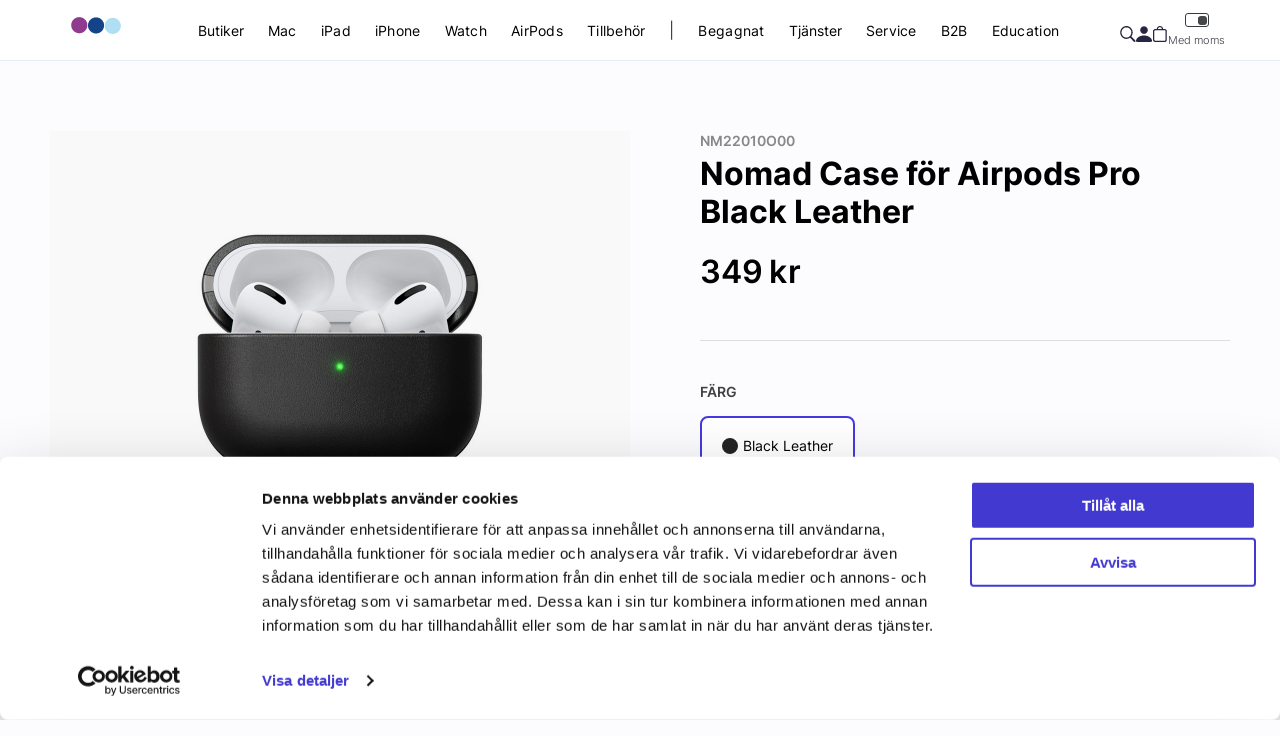

--- FILE ---
content_type: text/html; charset=UTF-8
request_url: https://education.macsupport.se/p/tillbehor-1462/airpod-tillbehor/nomad-case-for-airpods-pro.html
body_size: 26200
content:



	
<!doctype html>
<html class="no-js antialiased" lang="sv">
	<head>

				<script id="Cookiebot" src="https://consent.cookiebot.com/uc.js" data-cbid="865d4ba4-519f-40b1-af7c-2788e5b4c98b" data-blockingmode="auto" type="text/javascript"></script>
		
		<title>Nomad Case för Airpods Pro Black Leather</title>
<meta http-equiv="Content-Type" content="text/html; charset=UTF-8">
<meta http-equiv="X-UA-Compatible" content="IE=edge">
<meta name="format-detection" content="telephone=no">
<meta name="viewport" content="width=device-width, initial-scale=1.0, minimum-scale=1.0, maximum-scale=1.0">
<meta name="description" content="">
<meta name="keywords" content="mac, apple, ipad, iphone, mac tillbehör, ipad tillbehör, iphone tillbehör, applebutik, macbutik, apple affär, mac affär, Apple watch,  ">
<meta name="dc.title" content="Nomad Case för Airpods Pro Black Leather">
<meta name="dc.description" content="">
<meta name="dc.subject" content="mac, apple, ipad, iphone, mac tillbehör, ipad tillbehör, iphone tillbehör, applebutik, macbutik, apple affär, mac affär, Apple watch,  ">
<meta name="dc.language" content="sv">
  <meta name="google-site-verification" content="764ocY9eUNZFpGpQDNwQpIJbypdfjCH-8r6F4wdlnY0">
		
		<link rel="canonical" href="https://education.macsupport.se/p/tillbehor-1462/airpods-fodral/nomad-case-for-airpods-pro.html">

		<link rel="stylesheet" id="global-style" href="/static/c0a5689ca29cfe2881656946355c49bc85175bfa9266cc10e85762fc7f4fab7c/template/mstore_live/temp/.build.css">

			
			<link rel="icon" type="image/png" href="/image/33657/cec_favicon.png" sizes="32x32">
		<link rel="apple-touch-icon" href="/image/33657/cec_favicon.png" sizes="180x180">
	<!-- Google Tag Manager -->


<!-- Google Tag Manager (noscript) -->

<!-- End Google Tag Manager (noscript) -->



		<script>var language_variables = JSON.parse("\u007B\u0022TEXT_YOU_NEED_X_PACKAGES\u0022\u003A\u0022Du\u0020beh\\u00f6ver\u0020\u0025s\u0020paket\u0022,\u0022TEXT_CHOSEN\u0022\u003A\u0022Valda\u0022,\u0022TEXT_CHOSEN_SINGULAR\u0022\u003A\u0022Vald\u0022\u007D");</script><script>var vendre_config = JSON.parse("\u007B\u0022general\u0022\u003A\u007B\u0022version\u0022\u003A\u00221.3834\u0022,\u0022load_foundation_js\u0022\u003Atrue,\u0022show_top_bar_section\u0022\u003Afalse,\u0022one_to_three_gallery_page_ids_for_footer\u0022\u003A\u0022168,\u0020178\u0022,\u0022page_ids_for_header\u0022\u003A\u002234\u0022,\u0022gallery_page_id_for_social_media_icons\u0022\u003A\u002230\u0022,\u0022favicons\u0022\u003Atrue,\u0022use_customer_account\u0022\u003Atrue,\u0022show_footer_newsletter\u0022\u003Afalse,\u0022show_favorites\u0022\u003Afalse,\u0022show_right_mobile_menu\u0022\u003Atrue,\u0022show_copyright\u0022\u003Atrue,\u0022show_vendre_link\u0022\u003Atrue,\u0022cart_slide_in\u0022\u003Atrue,\u0022sticky_header\u0022\u003Atrue,\u0022show_info_buttons\u0022\u003Atrue,\u0022show_cart_bag\u0022\u003Atrue,\u0022mobile_menu_full_row_trigger_dropdown\u0022\u003Atrue,\u0022products_per_row_xxlarge\u0022\u003A\u00224\u0022,\u0022products_per_row_xlarge\u0022\u003A\u00224\u0022,\u0022products_per_row_large\u0022\u003A\u00224\u0022,\u0022products_per_row_medium\u0022\u003A\u00223\u0022,\u0022products_per_row_small\u0022\u003A\u00222\u0022,\u0022animate_to_cart\u0022\u003Atrue,\u0022display_product_added_modal\u0022\u003Afalse,\u0022body\u002Dbackground\u0022\u003A\u0022\u0023fcfcff\u0022,\u0022theme\u002Dprimary\u002Dcolor\u0022\u003A\u0022\u00234639E1\u0022,\u0022theme\u002Dsecondary\u002Dcolor\u0022\u003A\u0022\u00233eb0b9\u0022,\u0022theme\u002Dborder\u002Dcolor\u0022\u003A\u0022\u0023E6EBF4\u0022,\u0022theme\u002Dsuccess\u002Dcolor\u0022\u003A\u0022\u002303956d\u0022,\u0022theme\u002Dwarning\u002Dcolor\u0022\u003A\u0022\u0023f9b56c\u0022,\u0022theme\u002Dalert\u002Dcolor\u0022\u003A\u0022\u0023e27382\u0022,\u0022misc\u002Dlight\u002Dcolor\u0022\u003A\u0022\u0023e7fbe7\u0022,\u0022price\u002Dcolor\u0022\u003A\u0022\u00235655D1\u0022,\u0022price\u002Dold\u002Dcolor\u0022\u003A\u0022\u0023aaaaaa\u0022,\u0022price\u002Ddiscount\u002Dtag\u002Dcolor\u0022\u003A\u0022\u0023f39d72\u0022,\u0022light\u002Dgray\u002Draw\u0022\u003A\u0022\u0023F2F2F4\u0022,\u0022medium\u002Dgray\u002Draw\u0022\u003A\u0022\u0023888\u0022,\u0022gray\u002Draw\u0022\u003A\u0022\u0023363a41\u0022,\u0022white\u002Draw\u0022\u003A\u0022\u0023fff\u0022,\u0022black\u002Draw\u0022\u003A\u0022\u0023000\u0022,\u0022label\u002Dcolor\u0022\u003A\u0022\u0023414141\u0022\u007D,\u0022page_header\u0022\u003A\u007B\u0022header_design\u0022\u003A\u0022modern\u0022,\u0022mobile_header_design\u0022\u003A\u0022mobile_standard\u0022,\u0022mobile_menu_slide_right\u0022\u003A\u0022steps\u0022,\u0022drop_menu\u0022\u003A\u0022simple\u0022,\u0022drop_menu_click\u0022\u003A\u0022\u0022,\u0022show_only_the_collection_category_dropdown\u0022\u003Atrue,\u0022show_category_depth\u0022\u003A\u00222\u0022,\u0022pages_menu_id\u0022\u003A\u0022660\u0022,\u0022doofinder_search\u0022\u003Atrue\u007D,\u0022product_listing\u0022\u003A\u007B\u0022product_listing_design\u0022\u003A\u0022product_listing_extended\u0022,\u0022product_listing_show_second_image_hover\u0022\u003Afalse,\u0022show_sorting_and_product_limit\u0022\u003Afalse,\u0022show_discount_in_productbox\u0022\u003Atrue\u007D,\u0022payment_logos\u0022\u003A\u007B\u0022klarna\u0022\u003Afalse,\u0022visa\u0022\u003Afalse,\u0022mastercard\u0022\u003Afalse,\u0022posten\u0022\u003Afalse,\u0022paypal\u0022\u003Afalse,\u0022swedbank\u0022\u003Afalse,\u0022seb\u0022\u003Afalse,\u0022nordea\u0022\u003Afalse,\u0022handelsbanken\u0022\u003Afalse\u007D,\u0022index\u0022\u003A\u007B\u0022show_left_column\u0022\u003Afalse,\u0022show_categories_left\u0022\u003Atrue\u007D,\u0022product\u0022\u003A\u007B\u0022show_product_images_thumbnails\u0022\u003Atrue,\u0022show_product_images_thumbnails_left\u0022\u003Atrue,\u0022variant_design\u0022\u003A\u0022buttons\u0022,\u0022combine_variants\u0022\u003Afalse,\u0022show_variant_choice_image\u0022\u003Atrue,\u0022use_question_about_product\u0022\u003Afalse,\u0022show_tags\u0022\u003Afalse,\u0022klarna_in_product_page\u0022\u003Afalse,\u0022use_reviews\u0022\u003Afalse,\u0022use_related_products\u0022\u003Atrue,\u0022show_right_column\u0022\u003Afalse,\u0022show_article_number\u0022\u003Afalse,\u0022show_ean_number\u0022\u003Afalse,\u0022show_parters_stock\u0022\u003Afalse,\u0022show_prev_next_product\u0022\u003Afalse,\u0022products_from_categories\u0022\u003Atrue,\u0022short_desc_sentences\u0022\u003A\u00224\u0022,\u0022show_description\u0022\u003A\u0022long\u0022\u007D,\u0022checkout\u0022\u003A\u007B\u0022limit_page_header\u0022\u003Atrue,\u0022orientation\u0022\u003A\u0022vertical\u0022,\u0022payment_shipping_method_design\u0022\u003A\u0022horizontal\u0022,\u0022show_count_cart\u0022\u003Atrue,\u0022show_choose_address\u0022\u003Afalse,\u0022show_choose_delivery_address\u0022\u003Atrue,\u0022pickup_place\u0022\u003Afalse,\u0022hide_freight\u0022\u003Afalse,\u0022show_price_per_unit\u0022\u003Afalse,\u0022show_package_content\u0022\u003Afalse,\u0022show_total_content\u0022\u003Afalse,\u0022show_item_price\u0022\u003Afalse,\u0022show_voucher\u0022\u003Afalse,\u0022show_customer_type\u0022\u003Atrue,\u0022upsale_category_id\u0022\u003A\u0022258\u0022,\u0022show_delivery_address\u0022\u003Atrue,\u0022show_input_on_quantity\u0022\u003Atrue\u007D,\u0022tracking\u0022\u003A\u007B\u0022facebook\u0022\u003Atrue,\u0022enhanced_ecommerce\u0022\u003Atrue\u007D,\u0022listing\u0022\u003A\u007B\u0022show_count_products\u0022\u003Atrue,\u0022show_categories_left\u0022\u003Afalse,\u0022display_filter\u0022\u003Atrue,\u0022filter_left_summary\u0022\u003Afalse,\u0022filter_compact_summary_with_filter_names\u0022\u003Afalse,\u0022filter_design\u0022\u003A\u0022compact\u0022,\u0022show_sort_by\u0022\u003Atrue,\u0022show_page_limit\u0022\u003Afalse,\u0022show_listing_design\u0022\u003Afalse,\u0022show_products_per_page\u0022\u003Afalse,\u0022show_pagination\u0022\u003Atrue,\u0022full_top_image\u0022\u003Afalse,\u0022center_description\u0022\u003Afalse,\u0022ajax_filter\u0022\u003Atrue,\u0022ajax_sort\u0022\u003Atrue,\u0022auto_pagination\u0022\u003Atrue,\u0022auto_pagination_scrolls\u0022\u003A\u00223\u0022\u007D,\u0022account\u0022\u003A\u007B\u0022show_favorites\u0022\u003Atrue,\u0022show_most_ordered\u0022\u003Atrue,\u0022show_address_book\u0022\u003Atrue\u007D,\u0022sharing\u0022\u003A\u007B\u0022facebook_meta\u0022\u003Atrue,\u0022show_icons\u0022\u003Afalse,\u0022facebook\u0022\u003Atrue,\u0022twitter\u0022\u003Atrue,\u0022linkedin\u0022\u003Atrue,\u0022tumblr\u0022\u003Atrue,\u0022google\u0022\u003Atrue,\u0022pinterest\u0022\u003Atrue,\u0022feed\u0022\u003Atrue\u007D,\u0022google_data_types\u0022\u003A\u007B\u0022active\u0022\u003Atrue,\u0022info\u0022\u003Atrue,\u0022product\u0022\u003Atrue,\u0022breadcrumb\u0022\u003Atrue,\u0022social\u0022\u003Atrue,\u0022search\u0022\u003Atrue\u007D\u007D");</script>
<script src="/template/mstore_live/js/vendor/vue-2.5.16.min.js"></script>
<script src="/static/7a5769e48b4f0621eba70e14b92e265f3f87789d249b738f9eb052fba2d8116a/template/mstore_live/temp/.build.js"></script>
<script src="https://www.google.com/recaptcha/api.js?onload=reCAPTCHA_onload&amp;render=explicit" async defer></script>


<script type="text/javascript">
// _linkedin_partner_id = "646436";
// window._linkedin_data_partner_ids = window._linkedin_data_partner_ids || [];
// window._linkedin_data_partner_ids.push(_linkedin_partner_id);
// </script><script type="text/javascript">
// (function(){var s = document.getElementsByTagName("script")[0];
// var b = document.createElement("script");
// b.type = "text/javascript";b.async = true;
// b.src = "https://snap.licdn.com/li.lms-analytics/insight.min.js";;
// s[removed].insertBefore(b, s);})();
// </script>
<noscript>
<img height="1" width="1" style="display:none;" alt="" src="https://dc.ads.linkedin.com/collect/?pid=646436&fmt=gif"; />
</noscript>
  


  
    
  
  <!-- Google Consent Mode -->

  <!-- This has to be combined with an external cookie script for enabling storage -->

  <script>
      window.dataLayer = window.dataLayer || [];
      function gtag() {
        dataLayer.push(arguments);
      }
      gtag("consent", "default", {
        ad_storage: "denied",
        analytics_storage: "denied",
        wait_for_update: 500
      });
      gtag("set", "ads_data_redaction", true);
  </script>
  <!-- End Google Consent Mode -->

    <!-- Google Tag Manager -->
    <script>(function(w,d,s,l,i){w[l]=w[l]||[];w[l].push({'gtm.start':
    new Date().getTime(),event:'gtm.js'});var f=d.getElementsByTagName(s)[0],
    j=d.createElement(s),dl=l!='dataLayer'?'&l='+l:'';j.async=true;j.src=
    'https://www.googletagmanager.com/gtm.js?id='+i+dl;f.parentNode.insertBefore(j,f);
    })(window,document,'script','dataLayer','GTM-WXSLM8M');</script>
  <!-- End Google Tag Manager -->

      <script>
      
      
      window.dataLayer = window.dataLayer || [];

      var productPosition = 0;

function gtmGa4Init() {
  registerGa4EventListeners();
  productGa4Impressions('data-doofinder-impression', 'Doofinder Autocomplete');
}

      
      window.dataLayer = window.dataLayer || [];
    dataLayer.push({
      'customer_id' : 'Ej inloggad'
    });
        function productGa4Impressions(impressionSelector, listName = "Associated product: Nomad Case för Airpods Pro Black Leather") {
  dataLayer = window.dataLayer || [];

  if ($( "[" + impressionSelector + "='true']" ).length) {
    var datalayerItemListGA4 = [];
    var datalayerItemListUA = [];

    $( "[" + impressionSelector + "='true']" ).each(function() {
      var productData = JSON.parse($(this).attr('data-product-object'));

      if (productData.id) {
        productPosition = productPosition + 1;

        let productDataGa4 = {
          'item_id' : productData.id
        , 'item_name' : productData.name
        , 'item_list_name' : productData.list ? productData.list : listName
        , 'item_brand' : productData.brand
        , 'item_variant' : productData.variant
        , 'index' : productPosition
        , 'price' : productData.price
        };

        let productDataUa = {
          'id' : productData.id
        , 'name' : productData.name
        , 'list' : productData.list ? productData.list : listName
        , 'brand' : productData.brand
        , 'variant' : productData.variant
        , 'position' : productPosition
        , 'price' : productData.price
        };

        Object.keys(productDataGa4).forEach((key) => (productDataGa4[key] == '') && delete productDataGa4[key]);
        Object.keys(productDataUa).forEach((key) => (productDataUa[key] == '') && delete productDataUa[key]);

        datalayerItemListGA4.push(productDataGa4);
        datalayerItemListUA.push(productDataUa);

        $(this).attr('' + impressionSelector + '', 'false');
        $(this).attr('data-list-position', productPosition);
      }
    });

          dataLayer.push({ ecommerce: null });
      dataLayer.push({
        'event': 'view_item_list',
        'ecommerce': {
          'currency': 'SEK',
          'items': datalayerItemListGA4
        }
      });
    
      };
};
      function registerGa4EventListeners() {

  // Only register these scripts once
  if (!window.ga4Initialized) {
    $(document).ajaxComplete(function(e, xhr, settings) {
        if (settings.url.includes('page')) {
          productGa4Impressions('data-impression');
        };
    });

    window.addEventListener('CookieScriptLoaded', function() {
      productGa4Impressions('data-impression');
    });

    window.ga4Initialized = true;
  }

  // Remove and re-register these scripts to support dynamic content
  $('[data-product]').off('click.ga4Impression');
  $('[data-product]').on('click.ga4Impression', function(e) {

    if($(this).find("#img-box")){
      return true;
    };

    if ($(e.target).is("button[type=submit]") || $(e.target).is('[href*="buy_now"')) {
      return true;
    }

    if ($(e.target).parents("[data-doofinder-impression]").length == 1) {
      var listName = "Doofinder Autocomplete";
    } else {
      var listName = "Associated product: Nomad Case för Airpods Pro Black Leather";
    }

    if ($(this).attr('data-click-tracked') != "true") {
      var productData = JSON.parse($(this).attr('data-product-object'));
      var listPosition = parseInt($(this).attr("data-list-position"));

      let productDataGa4 = {
        'item_id' : productData.id
      , 'item_name' : productData.name
      , 'item_list_name' : productData.list ? productData.list : listName
      , 'item_brand' : productData.brand
      , 'item_variant' : productData.variant
      , 'index' : listPosition
      , 'price' : productData.price
      };

      let productDataUa = {
        'id' : productData.id
      , 'name' : productData.name
      , 'brand' : productData.brand
      , 'variant' : productData.variant
      , 'position' : listPosition
      , 'price' : productData.price
      };

      Object.keys(productDataGa4).forEach((key) => (productDataGa4[key] == '') && delete productDataGa4[key]);
      Object.keys(productDataUa).forEach((key) => (productDataUa[key] == '') && delete productDataUa[key]);

      window.addEventListener("beforeunload", function() {

                  dataLayer.push({ ecommerce: null });
          dataLayer.push({
            'event': 'select_item',
            'ecommerce': {
              'currency': 'SEK',
              'items': [productDataGa4]
            }
          });
        
        
      });

      $(this).attr('data-click-tracked', "true")
    }
  });

}
      $(document).ready(function() {
        gtmGa4Init();
      });

      $(document).ajaxComplete(function() {
        gtmGa4Init();
      });

      $(document).on('vendreCartUpdate', function(e) { 
        
        
        $.getJSON("/?json_template&action=get_ga_tracking_info&hide_ajax_loader=true",
          {
            cart_changes: JSON.stringify(e.detail.products)
          }
        )
        .done(function(trackingResponse) {
          for (i = 0; i < trackingResponse.ga.added_to_cart.length; i++) {
            Object.keys(trackingResponse.ga.added_to_cart[i]).forEach((key) => (trackingResponse.ga.added_to_cart[i][key] == '') && delete trackingResponse.ga.added_to_cart[i][key])
          }
          if (trackingResponse.ga.added_to_cart.length) {

                          dataLayer.push({ ecommerce: null });
              dataLayer.push({
                'event': 'add_to_cart',
                'ecommerce': {
                  'currency': 'SEK',
                  'value': '',
                  'items': trackingResponse.ga4.added_to_cart
                }
              });
            
                        
            
          }
          for (i = 0; i < trackingResponse.ga.removed_from_cart.length; i++) {
            Object.keys(trackingResponse.ga.removed_from_cart[i]).forEach((key) => (trackingResponse.ga.removed_from_cart[i][key] == '') && delete trackingResponse.ga.removed_from_cart[i][key])
          }
          if (trackingResponse.ga.removed_from_cart.length) {

                          dataLayer.push({ ecommerce: null });
              dataLayer.push({
                'event': 'remove_from_cart',
                'ecommerce': {
                  'currency': 'SEK',
                  'value': '',
                  'items': trackingResponse.ga4.removed_from_cart
                }
              });
            
            
            
          }
        })
        .fail(function(jqXHR, textStatus) {
                  });

      });
      
              
    dataLayer.push({ ecommerce: null });
    dataLayer.push({
      'event': 'view_item',
      'ecommerce': {
        'currency': 'SEK',
        'items': [{
          'item_name': 'Nomad Case för Airpods Pro',
          'item_id': 'Nomad-Airpods-Case-Pro',
          'index': 0,
          'price': 279.2,
                              }]
       }
    });

            
      
                  
    </script>
  
    <meta property="og:site_name" content="education.macsupport.se">
  <meta property="og:title" content="Nomad Case för Airpods Pro Black Leather">
  <meta property="og:url" content="https://education.macsupport.se/p/tillbehor-1462/airpods-fodral/nomad-case-for-airpods-pro.html?language=sv_SE">
      <meta property="og:description" content="Produktbeskrivning
Nomad Rugged är ett fodral för Airpods Pro laddningsfodral. Tillverkat av mjukt läder och skyddar hela laddningsfodralet samtidigt som det bibehåller full funktionalitet.">
    <meta property="og:type" content="product">
  <meta property="og:locale" content="sv_SE">
      <meta property="og:locale:alternate" content="en_US">
            <meta property="og:image" content="https://education.macsupport.se/image/26231/856500018546_a.jpg">
    <meta property="og:image:width" content="800">
    <meta property="og:image:height" content="800">
    	<script type="text/javascript">
_linkedin_partner_id = "5583913";
window._linkedin_data_partner_ids = window._linkedin_data_partner_ids || [];
window._linkedin_data_partner_ids.push(_linkedin_partner_id);
</script><script type="text/javascript">
(function(l) {
if (!l){window.lintrk = function(a,b){window.lintrk.q.push([a,b])};
window.lintrk.q=[]}
var s = document.getElementsByTagName("script")[0];
var b = document.createElement("script");
b.type = "text/javascript";b.async = true;
b.src = "https://snap.licdn.com/li.lms-analytics/insight.min.js";
s.parentNode.insertBefore(b, s);})(window.lintrk);
</script>
<noscript>
<img height="1" width="1" style="display:none;" alt="" src="https://px.ads.linkedin.com/collect/?pid=5583913&fmt=gif" />
</noscript>

<script src="https://cdn.brevo.com/js/sdk-loader.js" async></script>
<script>
    // Version: 2.0
    window.Brevo = window.Brevo || [];
    Brevo.push([
        "init",
        {
        client_key: "t58akqqbvxr4nzcy11ui0fr3",
        // Optional: Add other initialization options, see documentation
        }
    ]);
</script>

	<script src="https://unpkg.com/@lottiefiles/lottie-player@latest/dist/lottie-player.js"></script>
	</head>
	<body class="wrapper-product">
				<!-- Google Tag Manager (noscript) -->
		<noscript><iframe src="https://www.googletagmanager.com/ns.html?id=GTM-WXSLM8M"
		height="0" width="0" style="display:none;visibility:hidden"></iframe></noscript>
		<!-- End Google Tag Manager (noscript) -->
	  
		
  
<aside 
  class="mobile-menu modern menu-slide-right"
  data-push
  data-slide-in-object="data-mobile-menu"
>
  <div class="mobile-menu-wrapper">

    <!-- Top section-->
    <div class="mobile-menu-top">
              <a 
          href=""
          aria-label="C&amp;C"
          class="logo"
        >
          <lottie-player 
            src="/template/mstore_live/js/animation/cec-app.json"
            background="#FFFFFF" 
            speed="1" 
            style="width: auto; height: 32px"  
            autoplay 
            direction="1" 
            mode="normal">
          </lottie-player>
        </a>
      
      <button data-exit-off-canvas>
        <svg width="40" height="40" viewBox="0 0 40 40" fill="none" xmlns="http://www.w3.org/2000/svg">
<path d="M0.652722 39.3472C1.53558 40.2049 2.99861 40.2049 3.85625 39.3472L20.0001 23.2009L36.1438 39.3472C37.0014 40.2049 38.4897 40.2302 39.3473 39.3472C40.2049 38.4642 40.2049 37.0261 39.3473 36.1683L23.2035 19.9968L39.3473 3.85055C40.2049 2.99278 40.2301 1.52951 39.3473 0.671744C38.4644 -0.211256 37.0014 -0.211256 36.1438 0.671744L20.0001 16.8181L3.85625 0.671744C2.99861 -0.211256 1.51036 -0.236485 0.652722 0.671744C-0.204916 1.55474 -0.204916 2.99278 0.652722 3.85055L16.7965 19.9968L0.652722 36.1683C-0.204916 37.0261 -0.23014 38.4894 0.652722 39.3472Z" fill="#262641"/>
</svg>
      </button>
    </div>

    <div class="mobile-menu-pages-container">

          
    <!-- Information pages links -->
                            <ul class="mobile-menu-pages" data-scroll-top>
            <li class="parent">
                              <a 
                  href="#"
                  
                  title="Butiker"
                  data-parent
                >
                  Butiker
                </a>

                    
  
  
          
  <ul class="small-12 columns menu-level-1">
          <div class="back-close-buttons">
				<i class="zmdi zmdi-chevron-left" data-back-button></i>
        <div class="back-button" data-back-button>
          <div>
													Butiker
						          </div>
        </div>
				<button class="close-menu-button" data-exit-off-canvas data-close-button>
					<svg width="40" height="40" viewBox="0 0 40 40" fill="none" xmlns="http://www.w3.org/2000/svg">
<path d="M0.652722 39.3472C1.53558 40.2049 2.99861 40.2049 3.85625 39.3472L20.0001 23.2009L36.1438 39.3472C37.0014 40.2049 38.4897 40.2302 39.3473 39.3472C40.2049 38.4642 40.2049 37.0261 39.3473 36.1683L23.2035 19.9968L39.3473 3.85055C40.2049 2.99278 40.2301 1.52951 39.3473 0.671744C38.4644 -0.211256 37.0014 -0.211256 36.1438 0.671744L20.0001 16.8181L3.85625 0.671744C2.99861 -0.211256 1.51036 -0.236485 0.652722 0.671744C-0.204916 1.55474 -0.204916 2.99278 0.652722 3.85055L16.7965 19.9968L0.652722 36.1683C-0.204916 37.0261 -0.23014 38.4894 0.652722 39.3472Z" fill="#262641"/>
</svg>
        </button>
      </div>
        <div class="pages-container">
            <div class="page-item">
        <div class="page-item-name">Våra butiker</div>
                                    <a  class="sub-page" href="https://se.cec.com/butiker">
                Hitta din butik
              </a>
                              </div>
            <div class="page-item">
        <div class="page-item-name">Info</div>
                                    <a  class="sub-page" href="https://se.cec.com/leveranssätt">
                Beställ online och hämta i butik
              </a>
                          <a  class="sub-page" href="https://se.cec.com/kontakta-oss">
                Kontakta oss
              </a>
                              </div>
            <div class="page-item">
        <div class="page-item-name">Om oss</div>
                                    <a  class="sub-page" href="https://se.cec.com/om-oss">
                Vårt företag
              </a>
                          <a  class="sub-page" href="https://se.cec.com/jobba-hos-oss">
                Jobba hos oss
              </a>
                              </div>
          </div>
  </ul>

                          </li>
          </ul>
                                <ul class="mobile-menu-pages" data-scroll-top>
            <li class="parent">
                              <a 
                  href="#"
                  
                  title="Mac"
                  data-parent
                >
                  Mac
                </a>

                    
  
  
          
  <ul class="small-12 columns menu-level-1">
          <div class="back-close-buttons">
				<i class="zmdi zmdi-chevron-left" data-back-button></i>
        <div class="back-button" data-back-button>
          <div>
													Mac
						          </div>
        </div>
				<button class="close-menu-button" data-exit-off-canvas data-close-button>
					<svg width="40" height="40" viewBox="0 0 40 40" fill="none" xmlns="http://www.w3.org/2000/svg">
<path d="M0.652722 39.3472C1.53558 40.2049 2.99861 40.2049 3.85625 39.3472L20.0001 23.2009L36.1438 39.3472C37.0014 40.2049 38.4897 40.2302 39.3473 39.3472C40.2049 38.4642 40.2049 37.0261 39.3473 36.1683L23.2035 19.9968L39.3473 3.85055C40.2049 2.99278 40.2301 1.52951 39.3473 0.671744C38.4644 -0.211256 37.0014 -0.211256 36.1438 0.671744L20.0001 16.8181L3.85625 0.671744C2.99861 -0.211256 1.51036 -0.236485 0.652722 0.671744C-0.204916 1.55474 -0.204916 2.99278 0.652722 3.85055L16.7965 19.9968L0.652722 36.1683C-0.204916 37.0261 -0.23014 38.4894 0.652722 39.3472Z" fill="#262641"/>
</svg>
        </button>
      </div>
        <div class="pages-container">
            <div class="page-item">
        <div class="page-item-name">Köp Mac</div>
                                    <a  class="sub-page" href="https://education.macsupport.se//i/store/mac.html">
                Upptäck Mac
              </a>
                          <a  class="sub-page" href="https://education.macsupport.se//c/macbook-air-172/">
                MacBook Air
              </a>
                          <a  class="sub-page" href="https://education.macsupport.se//c/macbook-pro/">
                MacBook Pro
              </a>
                          <a  class="sub-page" href="https://education.macsupport.se//c/mac-mini-174/">
                Mac mini
              </a>
                          <a  class="sub-page" href="https://education.macsupport.se//c/mac-studio/">
                Mac Studio
              </a>
                          <a  class="sub-page" href="https://education.macsupport.se//c/imac/">
                iMac
              </a>
                          <a  class="sub-page" href="https://education.macsupport.se//c/mac-pro/">
                Mac Pro
              </a>
                              </div>
            <div class="page-item">
        <div class="page-item-name">För din Mac</div>
                                    <a  class="sub-page" href="https://shop-se.cec.com/advanced_search_result.php?search_in_description=1&amp;keywords=Power+Adapter+Mac">
                Nätadapter till Mac
              </a>
                          <a  class="sub-page" href="https://education.macsupport.se//c/tillbehor-1462/moss-och-tangentbord/">
                Möss och tangentbord
              </a>
                          <a  class="sub-page" href="https://shop-se.cec.com/advanced_search_result.php?search_in_description=1&amp;keywords=mac+kabel">
                Kablar
              </a>
                          <a  class="sub-page" href="https://shop-se.cec.com/c/tillbehor-1462/lagring/">
                Lagring
              </a>
                          <a  class="sub-page" href="https://shop-se.cec.com/advanced_search_result.php?search_in_description=1&amp;keywords=hub+adapter">
                USB-hubbar
              </a>
                              </div>
            <div class="page-item">
        <div class="page-item-name">Våra lösningar</div>
                                    <a  class="sub-page" href="https://se.cec.com/produkt/jamfor-mac">
                Jämför Mac
              </a>
                          <a  class="sub-page" href="https://se.cec.com/inbyte">
                Inbyte
              </a>
                          <a  class="sub-page" href="https://se.cec.com/care">
                C&amp;C Care
              </a>
                          <a  class="sub-page" href="https://se.cec.com/begagnat">
                Begagnat
              </a>
                          <a  class="sub-page" href="https://shop-se.cec.com/c/utforsaljningrea/">
                Utförsäljning
              </a>
                          <a  class="sub-page" href="https://se.cec.com/studentrabatt">
                Studentrabatt på Mac
              </a>
                              </div>
          </div>
  </ul>

                          </li>
          </ul>
                                <ul class="mobile-menu-pages" data-scroll-top>
            <li class="parent">
                              <a 
                  href="#"
                  
                  title="iPad"
                  data-parent
                >
                  iPad
                </a>

                    
  
  
          
  <ul class="small-12 columns menu-level-1">
          <div class="back-close-buttons">
				<i class="zmdi zmdi-chevron-left" data-back-button></i>
        <div class="back-button" data-back-button>
          <div>
													iPad
						          </div>
        </div>
				<button class="close-menu-button" data-exit-off-canvas data-close-button>
					<svg width="40" height="40" viewBox="0 0 40 40" fill="none" xmlns="http://www.w3.org/2000/svg">
<path d="M0.652722 39.3472C1.53558 40.2049 2.99861 40.2049 3.85625 39.3472L20.0001 23.2009L36.1438 39.3472C37.0014 40.2049 38.4897 40.2302 39.3473 39.3472C40.2049 38.4642 40.2049 37.0261 39.3473 36.1683L23.2035 19.9968L39.3473 3.85055C40.2049 2.99278 40.2301 1.52951 39.3473 0.671744C38.4644 -0.211256 37.0014 -0.211256 36.1438 0.671744L20.0001 16.8181L3.85625 0.671744C2.99861 -0.211256 1.51036 -0.236485 0.652722 0.671744C-0.204916 1.55474 -0.204916 2.99278 0.652722 3.85055L16.7965 19.9968L0.652722 36.1683C-0.204916 37.0261 -0.23014 38.4894 0.652722 39.3472Z" fill="#262641"/>
</svg>
        </button>
      </div>
        <div class="pages-container">
            <div class="page-item">
        <div class="page-item-name">Köp iPad</div>
                                    <a  class="sub-page" href="https://shop-se.cec.com/i/store/ipad.html">
                Upptäck iPad
              </a>
                          <a  class="sub-page" href="https://shop-se.cec.com/c/ipad/ipad-pro/">
                iPad Pro
              </a>
                          <a  class="sub-page" href="https://shop-se.cec.com/c/ipad/ipad-air-1618/">
                iPad Air
              </a>
                          <a  class="sub-page" href="https://shop-se.cec.com/p/ipad/ipad-1489/apple-ipad-11.html">
                iPad
              </a>
                          <a  class="sub-page" href="https://shop-se.cec.com/c/ipad/ipad-mini/">
                iPad mini
              </a>
                              </div>
            <div class="page-item">
        <div class="page-item-name">För din iPad</div>
                                    <a  class="sub-page" href="https://shop-se.cec.com/c/tillbehor-1462/ipad-tillbehor/tillbehor-till-ipad-pro/">
                Tillbehör iPad Pro
              </a>
                          <a  class="sub-page" href="https://shop-se.cec.com/c/tillbehor-1462/ipad-tillbehor/tillbehor-till-ipad-air/">
                Tillbehör iPad Air
              </a>
                          <a  class="sub-page" href="https://shop-se.cec.com/c/tillbehor-1462/ipad-tillbehor/tillbehor-till-ipad/">
                Tillbehör iPad
              </a>
                          <a  class="sub-page" href="https://shop-se.cec.com/c/tillbehor-1462/ipad-tillbehor/tillbehor-till-ipad-mini/">
                Tillbehör iPad Mini
              </a>
                          <a  class="sub-page" href="https://shop-se.cec.com/c/tillbehor-1462/ipad-tillbehor/ovriga-ipad-tillbehor/">
                Övriga iPad-tillbehör
              </a>
                              </div>
            <div class="page-item">
        <div class="page-item-name">Våra lösningar</div>
                                    <a  class="sub-page" href="https://se.cec.com/produkt/jamfor-ipad">
                Jämför iPad
              </a>
                          <a  class="sub-page" href="https://se.cec.com/inbyte">
                Inbyte
              </a>
                          <a  class="sub-page" href="https://se.cec.com/care">
                C&amp;C Care
              </a>
                          <a  class="sub-page" href="https://se.cec.com/begagnat">
                Begagnat
              </a>
                          <a  class="sub-page" href="https://shop-se.cec.com/c/utforsaljningrea/">
                Utförsäljning
              </a>
                              </div>
          </div>
  </ul>

                          </li>
          </ul>
                                <ul class="mobile-menu-pages" data-scroll-top>
            <li class="parent">
                              <a 
                  href="#"
                  
                  title="iPhone"
                  data-parent
                >
                  iPhone
                </a>

                    
  
  
          
  <ul class="small-12 columns menu-level-1">
          <div class="back-close-buttons">
				<i class="zmdi zmdi-chevron-left" data-back-button></i>
        <div class="back-button" data-back-button>
          <div>
													iPhone
						          </div>
        </div>
				<button class="close-menu-button" data-exit-off-canvas data-close-button>
					<svg width="40" height="40" viewBox="0 0 40 40" fill="none" xmlns="http://www.w3.org/2000/svg">
<path d="M0.652722 39.3472C1.53558 40.2049 2.99861 40.2049 3.85625 39.3472L20.0001 23.2009L36.1438 39.3472C37.0014 40.2049 38.4897 40.2302 39.3473 39.3472C40.2049 38.4642 40.2049 37.0261 39.3473 36.1683L23.2035 19.9968L39.3473 3.85055C40.2049 2.99278 40.2301 1.52951 39.3473 0.671744C38.4644 -0.211256 37.0014 -0.211256 36.1438 0.671744L20.0001 16.8181L3.85625 0.671744C2.99861 -0.211256 1.51036 -0.236485 0.652722 0.671744C-0.204916 1.55474 -0.204916 2.99278 0.652722 3.85055L16.7965 19.9968L0.652722 36.1683C-0.204916 37.0261 -0.23014 38.4894 0.652722 39.3472Z" fill="#262641"/>
</svg>
        </button>
      </div>
        <div class="pages-container">
            <div class="page-item">
        <div class="page-item-name">Köp iPhone</div>
                                    <a  class="sub-page" href="https://education.macsupport.se//i/store/iphone.html">
                Upptäck iPhone
              </a>
                          <a  class="sub-page" href="https://shop-se.cec.com/p/iphone-1006/iphone-17-pro/iphone-17-pro.html">
                iPhone 17 Pro
              </a>
                          <a  class="sub-page" href="https://shop-se.cec.com/p/iphone-1006/iphone-17-pro-max/iphone-17-pro-max.html">
                iPhone 17 Pro Max
              </a>
                          <a  class="sub-page" href="https://shop-se.cec.com/p/iphone-1006/iphone-air/iphone-air.html">
                iPhone Air
              </a>
                          <a  class="sub-page" href="https://shop-se.cec.com/p/iphone-1006/iphone-17/iphone-17.html">
                iPhone 17
              </a>
                          <a  class="sub-page" href="https://shop-se.cec.com/p/iphone-1006/iphone-16/iphone-16.html">
                iPhone 16
              </a>
                          <a  class="sub-page" href="https://shop-se.cec.com/p/iphone-1006/iphone-16-plus/iphone-16-plus.html">
                iPhone 16 Plus
              </a>
                          <a  class="sub-page" href="https://shop-se.cec.com/p/iphone-1006/iphone-16e/iphone-16e.html">
                iPhone 16e
              </a>
                          <a  class="sub-page" href="https://shop-se.cec.com/p/iphone-1006/iphone-15/iphone-15.html">
                iPhone 15
              </a>
                              </div>
            <div class="page-item">
        <div class="page-item-name">För din iPhone</div>
                                    <a  class="sub-page" href="https://shop-se.cec.com/c/tillbehor-1462/iphone-tillbehor/tillbehor-till-iphone-17-pro/">
                Tillbehör iPhone 17 Pro
              </a>
                          <a  class="sub-page" href="https://shop-se.cec.com/c/tillbehor-1462/iphone-tillbehor/tillbehor-till-iphone-17-pro-max/">
                Tillbehör iPhone 17 Pro Max
              </a>
                          <a  class="sub-page" href="https://shop-se.cec.com/c/tillbehor-1462/iphone-tillbehor/tillbehor-till-iphone-16-pro/">
                Tillbehör iPhone 16 Pro
              </a>
                          <a  class="sub-page" href="https://shop-se.cec.com/c/tillbehor-1462/iphone-tillbehor/tillbehor-till-iphone-17-pro/">
                Tillbehör iPhone 17 Pro
              </a>
                          <a  class="sub-page" href="https://shop-se.cec.com/c/tillbehor-1462/iphone-tillbehor/tillbehor-till-iphone-air/">
                Tillbehör iPhone Air
              </a>
                          <a  class="sub-page" href="https://shop-se.cec.com/c/tillbehor-1462/iphone-tillbehor/tillbehor-till-iphone-17/">
                Tillbehör iPhone 17
              </a>
                          <a  class="sub-page" href="https://shop-se.cec.com/c/tillbehor-1462/iphone-tillbehor/tillbehor-till-iphone-16e/">
                Tillbehör iPhone 16e
              </a>
                          <a  class="sub-page" href="https://shop-se.cec.com/c/tillbehor-1462/iphone-tillbehor/tillbehor-till-iphone-16-pro-max/">
                Tillbehör iPhone 16 Pro Max
              </a>
                          <a  class="sub-page" href="https://shop-se.cec.com/c/tillbehor-1462/iphone-tillbehor/tillbehor-till-iphone-16/">
                Tillbehör iPhone 16
              </a>
                          <a  class="sub-page" href="https://shop-se.cec.com/c/tillbehor-1462/iphone-tillbehor/tillbehor-till-iphone-16-plus/">
                Tillbehör iPhone 16 Plus
              </a>
                          <a  class="sub-page" href="https://shop-se.cec.com/c/tillbehor-1462/iphone-tillbehor/tillbehor-till-iphone-15/">
                Tillbehör iPhone 15
              </a>
                          <a  class="sub-page" href="https://shop-se.cec.com/c/tillbehor-1462/iphone-tillbehor/tillbehor-till-iphone-15-plus/">
                Tillbehör iPhone 15 Plus
              </a>
                          <a  class="sub-page" href="https://shop-se.cec.com/c/tillbehor-1462/iphone-tillbehor/ovriga-iphone-modeller/">
                Tillbehör övriga iPhone-modeller
              </a>
                              </div>
            <div class="page-item">
        <div class="page-item-name">Våra lösningar</div>
                                    <a  class="sub-page" href="https://se.cec.com/produkt/jamfor-iphone">
                Jämför iPhone
              </a>
                          <a  class="sub-page" href="https://se.cec.com/inbyte">
                Inbyte
              </a>
                          <a  class="sub-page" href="https://se.cec.com/care">
                C&amp;C Care
              </a>
                          <a  class="sub-page" href="https://se.cec.com/teckna-abonnemang">
                Teckna abonnemang
              </a>
                          <a  class="sub-page" href="https://se.cec.com/begagnat">
                Begagnat
              </a>
                          <a  class="sub-page" href="https://shop-se.cec.com/c/utforsaljningrea/">
                Utförsäljning
              </a>
                              </div>
          </div>
  </ul>

                          </li>
          </ul>
                                <ul class="mobile-menu-pages" data-scroll-top>
            <li class="parent">
                              <a 
                  href="#"
                  
                  title="Watch"
                  data-parent
                >
                  Watch
                </a>

                    
  
  
          
  <ul class="small-12 columns menu-level-1">
          <div class="back-close-buttons">
				<i class="zmdi zmdi-chevron-left" data-back-button></i>
        <div class="back-button" data-back-button>
          <div>
													Watch
						          </div>
        </div>
				<button class="close-menu-button" data-exit-off-canvas data-close-button>
					<svg width="40" height="40" viewBox="0 0 40 40" fill="none" xmlns="http://www.w3.org/2000/svg">
<path d="M0.652722 39.3472C1.53558 40.2049 2.99861 40.2049 3.85625 39.3472L20.0001 23.2009L36.1438 39.3472C37.0014 40.2049 38.4897 40.2302 39.3473 39.3472C40.2049 38.4642 40.2049 37.0261 39.3473 36.1683L23.2035 19.9968L39.3473 3.85055C40.2049 2.99278 40.2301 1.52951 39.3473 0.671744C38.4644 -0.211256 37.0014 -0.211256 36.1438 0.671744L20.0001 16.8181L3.85625 0.671744C2.99861 -0.211256 1.51036 -0.236485 0.652722 0.671744C-0.204916 1.55474 -0.204916 2.99278 0.652722 3.85055L16.7965 19.9968L0.652722 36.1683C-0.204916 37.0261 -0.23014 38.4894 0.652722 39.3472Z" fill="#262641"/>
</svg>
        </button>
      </div>
        <div class="pages-container">
            <div class="page-item">
        <div class="page-item-name">Köp Apple Watch</div>
                                    <a  class="sub-page" href="https://shop-se.cec.com/i/store/watch.html">
                Upptäck Apple Watch
              </a>
                          <a  class="sub-page" href="https://shop-se.cec.com/c/apple-watch/apple-watch-series-11/">
                Apple Watch Series 11
              </a>
                          <a  class="sub-page" href="https://shop-se.cec.com/c/apple-watch/apple-watch-ultra-3/">
                Apple Watch Ultra 3
              </a>
                          <a  class="sub-page" href="https://shop-se.cec.com/c/apple-watch/apple-watch-se">
                Apple Watch SE
              </a>
                          <a  class="sub-page" href="https://shop-se.cec.com/c/apple-watch/apple-watch-series-10/">
                Apple Watch Series 10
              </a>
                          <a  class="sub-page" href="https://shop-se.cec.com/c/apple-watch/apple-watch-ultra-2/">
                Apple Watch Ultra 2
              </a>
                              </div>
            <div class="page-item">
        <div class="page-item-name">För din Apple Watch</div>
                                    <a  class="sub-page" href="https://shop-se.cec.com/c/tillbehor-1462/apple-watch-tillbehor-1950/armband/38-41-mm/">
                Armband 38-41 mm
              </a>
                          <a  class="sub-page" href="https://shop-se.cec.com/c/tillbehor-1462/apple-watch-tillbehor-1950/armband/42-49-mm/">
                Armband 42-49 mm
              </a>
                              </div>
            <div class="page-item">
        <div class="page-item-name">Våra lösningar</div>
                                    <a  class="sub-page" href="https://se.cec.com/produkt/jamfor-apple-watch">
                Jämför Apple Watch
              </a>
                          <a  class="sub-page" href="https://se.cec.com/inbyte">
                Inbyte
              </a>
                          <a  class="sub-page" href="https://se.cec.com/care">
                C&amp;C Care
              </a>
                          <a  class="sub-page" href="https://shop-se.cec.com/c/utforsaljningrea/">
                Utförsäljning
              </a>
                              </div>
          </div>
  </ul>

                          </li>
          </ul>
                                <ul class="mobile-menu-pages" data-scroll-top>
            <li class="parent">
                              <a 
                  href="#"
                  
                  title="AirPods"
                  data-parent
                >
                  AirPods
                </a>

                    
  
  
          
  <ul class="small-12 columns menu-level-1">
          <div class="back-close-buttons">
				<i class="zmdi zmdi-chevron-left" data-back-button></i>
        <div class="back-button" data-back-button>
          <div>
													AirPods
						          </div>
        </div>
				<button class="close-menu-button" data-exit-off-canvas data-close-button>
					<svg width="40" height="40" viewBox="0 0 40 40" fill="none" xmlns="http://www.w3.org/2000/svg">
<path d="M0.652722 39.3472C1.53558 40.2049 2.99861 40.2049 3.85625 39.3472L20.0001 23.2009L36.1438 39.3472C37.0014 40.2049 38.4897 40.2302 39.3473 39.3472C40.2049 38.4642 40.2049 37.0261 39.3473 36.1683L23.2035 19.9968L39.3473 3.85055C40.2049 2.99278 40.2301 1.52951 39.3473 0.671744C38.4644 -0.211256 37.0014 -0.211256 36.1438 0.671744L20.0001 16.8181L3.85625 0.671744C2.99861 -0.211256 1.51036 -0.236485 0.652722 0.671744C-0.204916 1.55474 -0.204916 2.99278 0.652722 3.85055L16.7965 19.9968L0.652722 36.1683C-0.204916 37.0261 -0.23014 38.4894 0.652722 39.3472Z" fill="#262641"/>
</svg>
        </button>
      </div>
        <div class="pages-container">
            <div class="page-item">
        <div class="page-item-name">Köp AirPods</div>
                                    <a  class="sub-page" href="https://shop-se.cec.com/c/airpods/">
                Upptäck AirPods
              </a>
                          <a  class="sub-page" href="https://shop-se.cec.com/p/airpods/airpodspro3.html">
                AirPods Pro 3
              </a>
                          <a  class="sub-page" href="https://shop-se.cec.com/p/airpods/airpods-pro-2-med-magsafe-laddningsetuiusb-c.html">
                AirPods Pro 2
              </a>
                          <a  class="sub-page" href="https://shop-se.cec.com/p/airpods/airpods-4.html">
                AirPods 4
              </a>
                          <a  class="sub-page" href="https://shop-se.cec.com/p/airpods/apple-airpods-3rd-gen.html">
                AirPods 3rd gen
              </a>
                          <a  class="sub-page" href="https://shop-se.cec.com/p/airpods/apple-airpods-max-2024.html">
                AirPods Max 2024
              </a>
                          <a  class="sub-page" href="https://shop-se.cec.com/p/airpods/apple-airpods-max.html">
                AirPods Max
              </a>
                          <a  class="sub-page" href="https://shop-se.cec.com/c/tillbehor-1462/ljud/horlurar/">
                Alla hörlurar
              </a>
                              </div>
            <div class="page-item">
        <div class="page-item-name">För dina AirPods</div>
                                    <a  class="sub-page" href="https://shop-se.cec.com/c/tillbehor-1462/airpods-fodral/">
                Fodral
              </a>
                          <a  class="sub-page" href="https://shop-se.cec.com/c/tillbehor-1462/rengoring/">
                Rengöring
              </a>
                              </div>
            <div class="page-item">
        <div class="page-item-name">Våra lösningar</div>
                                    <a  class="sub-page" href="https://se.cec.com/produkt/jamfor-airpods">
                Jämför AirPods
              </a>
                          <a  class="sub-page" href="https://se.cec.com/inbyte">
                Inbyte
              </a>
                          <a  class="sub-page" href="https://se.cec.com/care">
                C&amp;C Care
              </a>
                          <a  class="sub-page" href="https://shop-se.cec.com/c/utforsaljningrea/">
                Utförsäljning
              </a>
                              </div>
          </div>
  </ul>

                          </li>
          </ul>
                                <ul class="mobile-menu-pages" data-scroll-top>
            <li class="parent">
                              <a 
                  href="#"
                  
                  title="Tillbehör"
                  data-parent
                >
                  Tillbehör
                </a>

                    
  
  
          
  <ul class="small-12 columns menu-level-1">
          <div class="back-close-buttons">
				<i class="zmdi zmdi-chevron-left" data-back-button></i>
        <div class="back-button" data-back-button>
          <div>
													Tillbehör
						          </div>
        </div>
				<button class="close-menu-button" data-exit-off-canvas data-close-button>
					<svg width="40" height="40" viewBox="0 0 40 40" fill="none" xmlns="http://www.w3.org/2000/svg">
<path d="M0.652722 39.3472C1.53558 40.2049 2.99861 40.2049 3.85625 39.3472L20.0001 23.2009L36.1438 39.3472C37.0014 40.2049 38.4897 40.2302 39.3473 39.3472C40.2049 38.4642 40.2049 37.0261 39.3473 36.1683L23.2035 19.9968L39.3473 3.85055C40.2049 2.99278 40.2301 1.52951 39.3473 0.671744C38.4644 -0.211256 37.0014 -0.211256 36.1438 0.671744L20.0001 16.8181L3.85625 0.671744C2.99861 -0.211256 1.51036 -0.236485 0.652722 0.671744C-0.204916 1.55474 -0.204916 2.99278 0.652722 3.85055L16.7965 19.9968L0.652722 36.1683C-0.204916 37.0261 -0.23014 38.4894 0.652722 39.3472Z" fill="#262641"/>
</svg>
        </button>
      </div>
        <div class="pages-container">
            <div class="page-item">
        <div class="page-item-name">Köp tillbehör</div>
                                    <a  class="sub-page" href="https://shop-se.cec.com/c/tillbehor-1462">
                Upptäck tillbehör
              </a>
                          <a  class="sub-page" href="https://shop-se.cec.com/c/tillbehor-1462/apple-tv-1978/">
                Apple TV
              </a>
                          <a  class="sub-page" href="https://shop-se.cec.com/c/tillbehor-1462/airtag/">
                AirTag
              </a>
                              </div>
            <div class="page-item">
        <div class="page-item-name">Våra lösningar</div>
                                    <a  class="sub-page" href="https://shop-se.cec.com/c/utforsaljningrea/">
                Utförsäljning
              </a>
                              </div>
          </div>
  </ul>

                          </li>
          </ul>
                                              <ul class="mobile-menu-pages" data-scroll-top>
            <li class="parent">
                              <a
                  href="https://se.cec.com/begagnat"
                  
                  title="Begagnat"
                >
                  Begagnat
                </a>
                          </li>
          </ul>
                                <ul class="mobile-menu-pages" data-scroll-top>
            <li class="parent">
                              <a 
                  href="#"
                  
                  title="Tjänster"
                  data-parent
                >
                  Tjänster
                </a>

                    
  
  
          
  <ul class="small-12 columns menu-level-1">
          <div class="back-close-buttons">
				<i class="zmdi zmdi-chevron-left" data-back-button></i>
        <div class="back-button" data-back-button>
          <div>
													Tjänster
						          </div>
        </div>
				<button class="close-menu-button" data-exit-off-canvas data-close-button>
					<svg width="40" height="40" viewBox="0 0 40 40" fill="none" xmlns="http://www.w3.org/2000/svg">
<path d="M0.652722 39.3472C1.53558 40.2049 2.99861 40.2049 3.85625 39.3472L20.0001 23.2009L36.1438 39.3472C37.0014 40.2049 38.4897 40.2302 39.3473 39.3472C40.2049 38.4642 40.2049 37.0261 39.3473 36.1683L23.2035 19.9968L39.3473 3.85055C40.2049 2.99278 40.2301 1.52951 39.3473 0.671744C38.4644 -0.211256 37.0014 -0.211256 36.1438 0.671744L20.0001 16.8181L3.85625 0.671744C2.99861 -0.211256 1.51036 -0.236485 0.652722 0.671744C-0.204916 1.55474 -0.204916 2.99278 0.652722 3.85055L16.7965 19.9968L0.652722 36.1683C-0.204916 37.0261 -0.23014 38.4894 0.652722 39.3472Z" fill="#262641"/>
</svg>
        </button>
      </div>
        <div class="pages-container">
            <div class="page-item">
        <div class="page-item-name">Tjänster</div>
                                    <a  class="sub-page" href="https://se.cec.com/inbyte">
                Inbyte
              </a>
                          <a  class="sub-page" href="https://se.cec.com/care">
                C&amp;C Care
              </a>
                          <a  class="sub-page" href="https://se.cec.com/presentkort">
                Presentkort
              </a>
                          <a  class="sub-page" href="https://se.cec.com/teckna-abonnemang">
                Teckna abonnemang
              </a>
                          <a  class="sub-page" href="https://se.cec.com/b2b/FlexSmart">
                Hyra för företag
              </a>
                              </div>
          </div>
  </ul>

                          </li>
          </ul>
                                <ul class="mobile-menu-pages" data-scroll-top>
            <li class="parent">
                              <a 
                  href="#"
                  
                  title="Service"
                  data-parent
                >
                  Service
                </a>

                    
  
  
          
  <ul class="small-12 columns menu-level-1">
          <div class="back-close-buttons">
				<i class="zmdi zmdi-chevron-left" data-back-button></i>
        <div class="back-button" data-back-button>
          <div>
													Service
						          </div>
        </div>
				<button class="close-menu-button" data-exit-off-canvas data-close-button>
					<svg width="40" height="40" viewBox="0 0 40 40" fill="none" xmlns="http://www.w3.org/2000/svg">
<path d="M0.652722 39.3472C1.53558 40.2049 2.99861 40.2049 3.85625 39.3472L20.0001 23.2009L36.1438 39.3472C37.0014 40.2049 38.4897 40.2302 39.3473 39.3472C40.2049 38.4642 40.2049 37.0261 39.3473 36.1683L23.2035 19.9968L39.3473 3.85055C40.2049 2.99278 40.2301 1.52951 39.3473 0.671744C38.4644 -0.211256 37.0014 -0.211256 36.1438 0.671744L20.0001 16.8181L3.85625 0.671744C2.99861 -0.211256 1.51036 -0.236485 0.652722 0.671744C-0.204916 1.55474 -0.204916 2.99278 0.652722 3.85055L16.7965 19.9968L0.652722 36.1683C-0.204916 37.0261 -0.23014 38.4894 0.652722 39.3472Z" fill="#262641"/>
</svg>
        </button>
      </div>
        <div class="pages-container">
            <div class="page-item">
        <div class="page-item-name">Service</div>
                                    <a  class="sub-page" href="https://se.cec.com/service">
                C&amp;C Service
              </a>
                          <a  class="sub-page" href="https://you.cec.com/reservations-page?country=se">
                Boka tid
              </a>
                          <a  class="sub-page" href="https://se.cec.com/care">
                C&amp;C Care
              </a>
                              </div>
            <div class="page-item">
        <div class="page-item-name">Info</div>
                                    <a  class="sub-page" href="https://se.cec.com/butiker">
                Hitta närmaste servicecenter
              </a>
                          <a  class="sub-page" href="https://se.cec.com/kontakta-oss">
                Kontakta oss
              </a>
                              </div>
          </div>
  </ul>

                          </li>
          </ul>
                                <ul class="mobile-menu-pages" data-scroll-top>
            <li class="parent">
                              <a 
                  href="#"
                  
                  title="B2B"
                  data-parent
                >
                  B2B
                </a>

                    
  
  
          
  <ul class="small-12 columns menu-level-1">
          <div class="back-close-buttons">
				<i class="zmdi zmdi-chevron-left" data-back-button></i>
        <div class="back-button" data-back-button>
          <div>
													B2B
						          </div>
        </div>
				<button class="close-menu-button" data-exit-off-canvas data-close-button>
					<svg width="40" height="40" viewBox="0 0 40 40" fill="none" xmlns="http://www.w3.org/2000/svg">
<path d="M0.652722 39.3472C1.53558 40.2049 2.99861 40.2049 3.85625 39.3472L20.0001 23.2009L36.1438 39.3472C37.0014 40.2049 38.4897 40.2302 39.3473 39.3472C40.2049 38.4642 40.2049 37.0261 39.3473 36.1683L23.2035 19.9968L39.3473 3.85055C40.2049 2.99278 40.2301 1.52951 39.3473 0.671744C38.4644 -0.211256 37.0014 -0.211256 36.1438 0.671744L20.0001 16.8181L3.85625 0.671744C2.99861 -0.211256 1.51036 -0.236485 0.652722 0.671744C-0.204916 1.55474 -0.204916 2.99278 0.652722 3.85055L16.7965 19.9968L0.652722 36.1683C-0.204916 37.0261 -0.23014 38.4894 0.652722 39.3472Z" fill="#262641"/>
</svg>
        </button>
      </div>
        <div class="pages-container">
            <div class="page-item">
        <div class="page-item-name">B2B</div>
                                    <a  class="sub-page" href="https://se.cec.com/b2b">
                C&amp;C för B2B
              </a>
                          <a  class="sub-page" href="https://se.cec.com/b2b/affarslosningar">
                Affärslösningar
              </a>
                          <a  class="sub-page" href="https://se.cec.com/b2b/losningar-fran-apple">
                Lösningar från Apple
              </a>
                          <a  class="sub-page" href="https://se.cec.com/b2b/teknisk-support">
                Teknisk support
              </a>
                          <a  class="sub-page" href="https://se.cec.com/b2b/FlexSmart">
                Hyr med FlexSmart
              </a>
                          <a  class="sub-page" href="https://se.cec.com/b2b/event">
                Event
              </a>
                              </div>
            <div class="page-item">
        <div class="page-item-name">Om oss</div>
                                    <a  class="sub-page" href="https://se.cec.com/b2b/vart-team">
                Vårt företag
              </a>
                          <a  class="sub-page" href="https://se.cec.com/b2b/kontakta-oss">
                Kontakta oss
              </a>
                          <a  class="sub-page" href="https://se.cec.com/jobba-hos-oss">
                Jobba hos oss
              </a>
                              </div>
          </div>
  </ul>

                          </li>
          </ul>
                                <ul class="mobile-menu-pages" data-scroll-top>
            <li class="parent">
                              <a 
                  href="#"
                  
                  title="Education"
                  data-parent
                >
                  Education
                </a>

                    
  
  
          
  <ul class="small-12 columns menu-level-1">
          <div class="back-close-buttons">
				<i class="zmdi zmdi-chevron-left" data-back-button></i>
        <div class="back-button" data-back-button>
          <div>
													Education
						          </div>
        </div>
				<button class="close-menu-button" data-exit-off-canvas data-close-button>
					<svg width="40" height="40" viewBox="0 0 40 40" fill="none" xmlns="http://www.w3.org/2000/svg">
<path d="M0.652722 39.3472C1.53558 40.2049 2.99861 40.2049 3.85625 39.3472L20.0001 23.2009L36.1438 39.3472C37.0014 40.2049 38.4897 40.2302 39.3473 39.3472C40.2049 38.4642 40.2049 37.0261 39.3473 36.1683L23.2035 19.9968L39.3473 3.85055C40.2049 2.99278 40.2301 1.52951 39.3473 0.671744C38.4644 -0.211256 37.0014 -0.211256 36.1438 0.671744L20.0001 16.8181L3.85625 0.671744C2.99861 -0.211256 1.51036 -0.236485 0.652722 0.671744C-0.204916 1.55474 -0.204916 2.99278 0.652722 3.85055L16.7965 19.9968L0.652722 36.1683C-0.204916 37.0261 -0.23014 38.4894 0.652722 39.3472Z" fill="#262641"/>
</svg>
        </button>
      </div>
        <div class="pages-container">
            <div class="page-item">
        <div class="page-item-name">Education</div>
                                    <a  class="sub-page" href="https://se.cec.com/edu">
                C&amp;C för Education
              </a>
                          <a  class="sub-page" href="https://se.cec.com/edu/apple-och-utbildning">
                Apple och utbildning
              </a>
                          <a  class="sub-page" href="https://se.cec.com/edu/miljo-och-hallbarhet">
                Miljö och hållbarhet
              </a>
                          <a  class="sub-page" href="https://se.cec.com/edu/events">
                Seminarier och events
              </a>
                          <a  class="sub-page" href="https://se.cec.com/studentrabatt">
                Lärarrabatt
              </a>
                              </div>
            <div class="page-item">
        <div class="page-item-name">Om oss</div>
                                    <a  class="sub-page" href="https://se.cec.com/om-oss">
                Vårt företag
              </a>
                          <a  class="sub-page" href="https://se.cec.com/edu/kontakta-oss">
                Kontakta oss
              </a>
                          <a  class="sub-page" href="https://se.cec.com/jobba-hos-oss">
                Jobba hos oss
              </a>
                              </div>
          </div>
  </ul>

                          </li>
          </ul>
                  
    </div>

    <!-- Account / Login -->
    <ul class="system-page account-link">
      <li>
        <a 
          href="/login.php"
          class="button primary"
          title="Logga 
In"
        >
          <div>
                      </div>

          Logga 
In
        </a>
      </li>
    </ul>

    <!-- Logoff -->
    
    <!-- VAT -->
                    
                <a href="?vat_disp=0" class="prices-with-vat-wrapper incl-vat">
  <div class="text">
    <span>Med moms</span>
    <span>Utan moms</span>
  </div>
</a>        
    <!-- Copyright text / Vendre link -->
    <div class="header-bottom">
              <small>
          Copyright © 2025 C&amp;C

                     - Skapad med <a rel="nofollow" target="_blank" 
href="//vendre.se">Vendre</a>
                  </small>
        
    </div>
  </div>
</aside>
		<aside class="reserve-in-store-slide-in reserve-menu modern" data-slide-in-object="data-reserve">
	<div id="reserve-in-store" data-reserve-in-store="aside" class="row collapse">
    <div class="close-slide-in close-reserve-in-store" data-close-reserve>
      <svg width="40" height="40" viewBox="0 0 40 40" fill="none" xmlns="http://www.w3.org/2000/svg">
<path d="M0.652722 39.3472C1.53558 40.2049 2.99861 40.2049 3.85625 39.3472L20.0001 23.2009L36.1438 39.3472C37.0014 40.2049 38.4897 40.2302 39.3473 39.3472C40.2049 38.4642 40.2049 37.0261 39.3473 36.1683L23.2035 19.9968L39.3473 3.85055C40.2049 2.99278 40.2301 1.52951 39.3473 0.671744C38.4644 -0.211256 37.0014 -0.211256 36.1438 0.671744L20.0001 16.8181L3.85625 0.671744C2.99861 -0.211256 1.51036 -0.236485 0.652722 0.671744C-0.204916 1.55474 -0.204916 2.99278 0.652722 3.85055L16.7965 19.9968L0.652722 36.1683C-0.204916 37.0261 -0.23014 38.4894 0.652722 39.3472Z" fill="#262641"/>
</svg>
    </div>
    <h5 class="columns">Reservera i butik</h5>
    <div class="product-information-container row columns">
      <div class="image columns small-3">
                <img src="/thumb/26231/80x0/856500018546_a.jpg" width="80" height="80" alt="Nomad Case för Airpods Pro Black Leather" title="Nomad Case för Airpods Pro Black Leather" srcset="/thumb/26231/80x0/856500018546_a.jpg 1x, /thumb/26231/160x0/856500018546_a.jpg 2x">
  
      </div>
      <div class="product-information columns small-9">
        <p>Nomad Case för Airpods Pro Black Leather</p>
        <div class="price-container">
                                <div class="price" data-product-configurator-price data-product-price="						349 kr
			"><span class="price-no-currency-symbol">349</span><span class="currency-symbol currency-symbol-after">kr</span></div>
                            </div>
      </div>
    </div>
    <div class="hide search-store-container columns">
      <input data-reference-location-input data-sort-location="data-reserve-menu" type="text" class="columns small-7" placeholder=Sök butik>
      <button class="primary button columns small-5" data-sort-store-order-button>Hitta butik</button>
    </div>
    
    <!-- When customer selected store to purchase from -->
    <div class="reservation-information columns">
      <p></p>
    </div>

    <!-- Reserve confirmation -->
    <div class="reservation-confirmation columns">
      <h5>Tack för din reservation!</h5>
      <p>När din reserverade vara är behandlad kontaktas du via sms eller e-post från butiken. Reservationen är giltig i 72 timmar och betalning sker i butiken.</p>
    </div>
    
    <div class="partners columns">
                                                                <div class="small-12 store-stock-cell partner-item " 
                data-partner-item="23"
              >
                <div class="partner-store-container">
                  <div class="delivery-stock-cell-content">
                    <div class="partner-store-info">
                      <h6>Frölunda Torg</h6>

                                                                  
                                                                                                                  
                                              <p class="opening-hours">Öppet idag 10:00-20:00</p>
                                          </div>
                    <div class="stock-information">
                                              <p>Slut i lager</p>
                                            <span class="stock-icon">
                        <span class="stock-icon-status 
                                                      out-of-stock
                          ">
                        </span>
                      </span>
                    </div>
                  </div>
                  <div class="partner-store-extra-info">
                    <p class="address">Frölunda torg, 421 42 Västra Frölunda</p>

                                                                                                    
                                                                                                                                                                                                                                                                                                                                                                                                                                                                                                                                                                                                                                                                  
                                                                                                                                                                                                                                                                                                                                                                                                                                                                                                                                                                                                              
                    <div class="opening-hours-container">
                                              <p>Mån-Fre: 10:00 - 20:00 </p>
                      
                                                                    <p>Lör: 11:00 - 17:00</p>
                      
                                                                    <p>Sön: 11:00 - 17:00</p>
                                          </div>

                    <div class="bottom-section">
                      <div class="contact">
                                                  <p>031-726 43 50</p>
                                                                          <p>frolundatorg@cec.com</p>
                                              </div>
                      <button class="button primary" disabled data-reserve-store="23">
                        Reservera
                      </button>
                    </div>
                  </div>
                </div>
                <!-- Reserve in store form -->
                <div class="reserve-form">
                  <form
                    data-form-partner-id="23"
                    data-product-id="8806"
                    data-reserve-form
                  >
                    <h6 class="form-header">
                      Dina uppgifter
                    </h6>

                    <div class="margin-bottom-20">
                      <div class="flex-items">
                        <input type="text" required="required" name="first_name" placeholder="Förnamn">
                        <input type="text" required="required" name="last_name" placeholder="Efternamn">
                      </div>

                      <div>
                        <input type="text" required="required" name="email" placeholder="Email">
                      </div>
                      
                      <div>
                        <input type="text" required="required" name="phone" placeholder="Telefonnummer">
                      </div>
                    </div>
                    
                    <button class="primary button expanded">
                      Reservera
                    </button>
                  </form>
                </div>
              </div>
                                                                                <div class="small-12 store-stock-cell partner-item " 
                data-partner-item="13"
              >
                <div class="partner-store-container">
                  <div class="delivery-stock-cell-content">
                    <div class="partner-store-info">
                      <h6>Luleå </h6>

                                                                  
                                                                                                                  
                                              <p class="opening-hours">Öppet idag 10:00-18:00</p>
                                          </div>
                    <div class="stock-information">
                                              <p>Slut i lager</p>
                                            <span class="stock-icon">
                        <span class="stock-icon-status 
                                                      out-of-stock
                          ">
                        </span>
                      </span>
                    </div>
                  </div>
                  <div class="partner-store-extra-info">
                    <p class="address">Storgatan 33, 972 32 Luleå</p>

                                                                                                    
                                                                                                                                                                                                                                                                                                                                                                                                                                                                                                                                                                                                                                                                  
                                                                                                                                                                                                                                                                                                                                                                                                                                                                                                                                                                                                              
                    <div class="opening-hours-container">
                                              <p>Mån-Fre: 10:00 - 18:00 </p>
                      
                                                                    <p>Lör: 10:00 - 16:00</p>
                      
                                                                    <p>Sön: 12:00 - 16:00</p>
                                          </div>

                    <div class="bottom-section">
                      <div class="contact">
                                                  <p>+46920201200</p>
                                                                          <p>lulea@cec.com</p>
                                              </div>
                      <button class="button primary" disabled data-reserve-store="13">
                        Reservera
                      </button>
                    </div>
                  </div>
                </div>
                <!-- Reserve in store form -->
                <div class="reserve-form">
                  <form
                    data-form-partner-id="13"
                    data-product-id="8806"
                    data-reserve-form
                  >
                    <h6 class="form-header">
                      Dina uppgifter
                    </h6>

                    <div class="margin-bottom-20">
                      <div class="flex-items">
                        <input type="text" required="required" name="first_name" placeholder="Förnamn">
                        <input type="text" required="required" name="last_name" placeholder="Efternamn">
                      </div>

                      <div>
                        <input type="text" required="required" name="email" placeholder="Email">
                      </div>
                      
                      <div>
                        <input type="text" required="required" name="phone" placeholder="Telefonnummer">
                      </div>
                    </div>
                    
                    <button class="primary button expanded">
                      Reservera
                    </button>
                  </form>
                </div>
              </div>
                                                                                <div class="small-12 store-stock-cell partner-item " 
                data-partner-item="4"
              >
                <div class="partner-store-container">
                  <div class="delivery-stock-cell-content">
                    <div class="partner-store-info">
                      <h6>Lund</h6>

                                                                  
                                                                                                                  
                                              <p class="opening-hours">Öppet idag 10:00-18:00</p>
                                          </div>
                    <div class="stock-information">
                                              <p>Slut i lager</p>
                                            <span class="stock-icon">
                        <span class="stock-icon-status 
                                                      out-of-stock
                          ">
                        </span>
                      </span>
                    </div>
                  </div>
                  <div class="partner-store-extra-info">
                    <p class="address">Kattesund 1, 222 23 Lund</p>

                                                                                                    
                                                                                                                                                                                                                                                                                                                                                                                                                                                                                                                                                                            
                                                                                                                                                                                                                                                                                                                                                                                                                                                                                                                                                                                                              
                    <div class="opening-hours-container">
                                              <p>Mån-Fre: 10:00 - 18:00 </p>
                      
                                                                    <p>Lör: 10:00 - 15:00</p>
                      
                                                                </div>

                    <div class="bottom-section">
                      <div class="contact">
                                                  <p>046-15 04 00</p>
                                                                          <p>lund@cec.com</p>
                                              </div>
                      <button class="button primary" disabled data-reserve-store="4">
                        Reservera
                      </button>
                    </div>
                  </div>
                </div>
                <!-- Reserve in store form -->
                <div class="reserve-form">
                  <form
                    data-form-partner-id="4"
                    data-product-id="8806"
                    data-reserve-form
                  >
                    <h6 class="form-header">
                      Dina uppgifter
                    </h6>

                    <div class="margin-bottom-20">
                      <div class="flex-items">
                        <input type="text" required="required" name="first_name" placeholder="Förnamn">
                        <input type="text" required="required" name="last_name" placeholder="Efternamn">
                      </div>

                      <div>
                        <input type="text" required="required" name="email" placeholder="Email">
                      </div>
                      
                      <div>
                        <input type="text" required="required" name="phone" placeholder="Telefonnummer">
                      </div>
                    </div>
                    
                    <button class="primary button expanded">
                      Reservera
                    </button>
                  </form>
                </div>
              </div>
                                                                                <div class="small-12 store-stock-cell partner-item " 
                data-partner-item="3"
              >
                <div class="partner-store-container">
                  <div class="delivery-stock-cell-content">
                    <div class="partner-store-info">
                      <h6>Malmö</h6>

                                                                  
                                                                                                                  
                                              <p class="opening-hours">Öppet idag 10:00-18:00</p>
                                          </div>
                    <div class="stock-information">
                                              <p>Slut i lager</p>
                                            <span class="stock-icon">
                        <span class="stock-icon-status 
                                                      out-of-stock
                          ">
                        </span>
                      </span>
                    </div>
                  </div>
                  <div class="partner-store-extra-info">
                    <p class="address">Baltzarsgatan 26B-C, 21136 Malmö</p>

                                                                                                    
                                                                                                                                                                                                                                                                                                                                                                                                                                                                                                                                                                            
                                                                                                                                                                                                                                                                                                                                                                                                                                                                                                                                                                                                              
                    <div class="opening-hours-container">
                                              <p>Mån-Fre: 10:00 - 18:00 </p>
                      
                                                                    <p>Lör: 11:00 - 16:00</p>
                      
                                                                </div>

                    <div class="bottom-section">
                      <div class="contact">
                                                  <p>040-660 16 40</p>
                                                                          <p>malmo@cec.com</p>
                                              </div>
                      <button class="button primary" disabled data-reserve-store="3">
                        Reservera
                      </button>
                    </div>
                  </div>
                </div>
                <!-- Reserve in store form -->
                <div class="reserve-form">
                  <form
                    data-form-partner-id="3"
                    data-product-id="8806"
                    data-reserve-form
                  >
                    <h6 class="form-header">
                      Dina uppgifter
                    </h6>

                    <div class="margin-bottom-20">
                      <div class="flex-items">
                        <input type="text" required="required" name="first_name" placeholder="Förnamn">
                        <input type="text" required="required" name="last_name" placeholder="Efternamn">
                      </div>

                      <div>
                        <input type="text" required="required" name="email" placeholder="Email">
                      </div>
                      
                      <div>
                        <input type="text" required="required" name="phone" placeholder="Telefonnummer">
                      </div>
                    </div>
                    
                    <button class="primary button expanded">
                      Reservera
                    </button>
                  </form>
                </div>
              </div>
                                                                                <div class="small-12 store-stock-cell partner-item " 
                data-partner-item="25"
              >
                <div class="partner-store-container">
                  <div class="delivery-stock-cell-content">
                    <div class="partner-store-info">
                      <h6>Örebro</h6>

                                                                  
                                                                                                                  
                                              <p class="opening-hours">Öppet idag 10:00-18:00</p>
                                          </div>
                    <div class="stock-information">
                                              <p>Slut i lager</p>
                                            <span class="stock-icon">
                        <span class="stock-icon-status 
                                                      out-of-stock
                          ">
                        </span>
                      </span>
                    </div>
                  </div>
                  <div class="partner-store-extra-info">
                    <p class="address">Drottninggatan 24, 70210 Örebro</p>

                                                                                                    
                                                                                                                                                                                                                                                                                                                                                                                                                                                                                                                                                                            
                                                                                                                                                                                                                                                                                                                                                                                                                                                                                                                                                                                                              
                    <div class="opening-hours-container">
                                              <p>Mån-Fre: 10:00 - 18:00 </p>
                      
                                                                    <p>Lör: 11:00 - 15:00</p>
                      
                                                                </div>

                    <div class="bottom-section">
                      <div class="contact">
                                                  <p>019-554 21 90</p>
                                                                          <p>orebro@cec.com</p>
                                              </div>
                      <button class="button primary" disabled data-reserve-store="25">
                        Reservera
                      </button>
                    </div>
                  </div>
                </div>
                <!-- Reserve in store form -->
                <div class="reserve-form">
                  <form
                    data-form-partner-id="25"
                    data-product-id="8806"
                    data-reserve-form
                  >
                    <h6 class="form-header">
                      Dina uppgifter
                    </h6>

                    <div class="margin-bottom-20">
                      <div class="flex-items">
                        <input type="text" required="required" name="first_name" placeholder="Förnamn">
                        <input type="text" required="required" name="last_name" placeholder="Efternamn">
                      </div>

                      <div>
                        <input type="text" required="required" name="email" placeholder="Email">
                      </div>
                      
                      <div>
                        <input type="text" required="required" name="phone" placeholder="Telefonnummer">
                      </div>
                    </div>
                    
                    <button class="primary button expanded">
                      Reservera
                    </button>
                  </form>
                </div>
              </div>
                                                                                <div class="small-12 store-stock-cell partner-item " 
                data-partner-item="14"
              >
                <div class="partner-store-container">
                  <div class="delivery-stock-cell-content">
                    <div class="partner-store-info">
                      <h6>Östersund</h6>

                                                                  
                                                                                                                  
                                              <p class="opening-hours">Öppet idag 10:00-18:00</p>
                                          </div>
                    <div class="stock-information">
                                              <p>Slut i lager</p>
                                            <span class="stock-icon">
                        <span class="stock-icon-status 
                                                      out-of-stock
                          ">
                        </span>
                      </span>
                    </div>
                  </div>
                  <div class="partner-store-extra-info">
                    <p class="address">Prästgatan 23, 831 31 Östersund</p>

                                                                                                    
                                                                                                                                                                                                                                                                                                                                                                                                                                                                                                                                                                            
                                                                                                                                                                                                                                                                                                                                                                                                                                                                                                                                                                                                              
                    <div class="opening-hours-container">
                                              <p>Mån-Fre: 10:00 - 18:00 </p>
                      
                                                                    <p>Lör: 10:00 - 15:00</p>
                      
                                                                </div>

                    <div class="bottom-section">
                      <div class="contact">
                                                  <p>0770-33 99 55</p>
                                                                          <p>ostersund@cec.com</p>
                                              </div>
                      <button class="button primary" disabled data-reserve-store="14">
                        Reservera
                      </button>
                    </div>
                  </div>
                </div>
                <!-- Reserve in store form -->
                <div class="reserve-form">
                  <form
                    data-form-partner-id="14"
                    data-product-id="8806"
                    data-reserve-form
                  >
                    <h6 class="form-header">
                      Dina uppgifter
                    </h6>

                    <div class="margin-bottom-20">
                      <div class="flex-items">
                        <input type="text" required="required" name="first_name" placeholder="Förnamn">
                        <input type="text" required="required" name="last_name" placeholder="Efternamn">
                      </div>

                      <div>
                        <input type="text" required="required" name="email" placeholder="Email">
                      </div>
                      
                      <div>
                        <input type="text" required="required" name="phone" placeholder="Telefonnummer">
                      </div>
                    </div>
                    
                    <button class="primary button expanded">
                      Reservera
                    </button>
                  </form>
                </div>
              </div>
                                                                                <div class="small-12 store-stock-cell partner-item " 
                data-partner-item="1"
              >
                <div class="partner-store-container">
                  <div class="delivery-stock-cell-content">
                    <div class="partner-store-info">
                      <h6>Sickla</h6>

                                                                  
                                                                                                                  
                                              <p class="opening-hours">Öppet idag 10:00-20:00</p>
                                          </div>
                    <div class="stock-information">
                                              <p>Slut i lager</p>
                                            <span class="stock-icon">
                        <span class="stock-icon-status 
                                                      out-of-stock
                          ">
                        </span>
                      </span>
                    </div>
                  </div>
                  <div class="partner-store-extra-info">
                    <p class="address">Smedjegatan 5, 13154 Nacka</p>

                                                                                                    
                                                                                                                                                                                                                                                                                                                                                                                                                                                                                                                                                                                                                                                                  
                                                                                                                                                                                                                                                                                                                                                                                                                                                                                                                                                                                                              
                    <div class="opening-hours-container">
                                              <p>Mån-Fre: 10:00 - 20:00 </p>
                      
                                                                    <p>Lör: 10:00 - 18:00</p>
                      
                                                                    <p>Sön: 11:00 - 17:00</p>
                                          </div>

                    <div class="bottom-section">
                      <div class="contact">
                                                  <p>08 440 78 60</p>
                                                                          <p>sickla@cec.com</p>
                                              </div>
                      <button class="button primary" disabled data-reserve-store="1">
                        Reservera
                      </button>
                    </div>
                  </div>
                </div>
                <!-- Reserve in store form -->
                <div class="reserve-form">
                  <form
                    data-form-partner-id="1"
                    data-product-id="8806"
                    data-reserve-form
                  >
                    <h6 class="form-header">
                      Dina uppgifter
                    </h6>

                    <div class="margin-bottom-20">
                      <div class="flex-items">
                        <input type="text" required="required" name="first_name" placeholder="Förnamn">
                        <input type="text" required="required" name="last_name" placeholder="Efternamn">
                      </div>

                      <div>
                        <input type="text" required="required" name="email" placeholder="Email">
                      </div>
                      
                      <div>
                        <input type="text" required="required" name="phone" placeholder="Telefonnummer">
                      </div>
                    </div>
                    
                    <button class="primary button expanded">
                      Reservera
                    </button>
                  </form>
                </div>
              </div>
                                                                                <div class="small-12 store-stock-cell partner-item " 
                data-partner-item="12"
              >
                <div class="partner-store-container">
                  <div class="delivery-stock-cell-content">
                    <div class="partner-store-info">
                      <h6>Skellefteå</h6>

                                                                  
                                                                                                                  
                                              <p class="opening-hours">Öppet idag 10:00-17:00</p>
                                          </div>
                    <div class="stock-information">
                                              <p>Slut i lager</p>
                                            <span class="stock-icon">
                        <span class="stock-icon-status 
                                                      out-of-stock
                          ">
                        </span>
                      </span>
                    </div>
                  </div>
                  <div class="partner-store-extra-info">
                    <p class="address">Nygatan 54, 931 30 Skellefteå</p>

                                                                                                    
                                                                                                                                                                                                                                                                                                                                                                                                                                                                                                                                                                            
                                                                                                                                                                                                                                                                                                                                                                                                                                                                                                                                                                
                    <div class="opening-hours-container">
                                              <p>Mån-Fre: 10:00 - 17:00 </p>
                      
                                                                    <p>Lör: 11:00 - 14:00</p>
                      
                                                                </div>

                    <div class="bottom-section">
                      <div class="contact">
                                                  <p>0770-33 99 52</p>
                                                                          <p>skelleftea@cec.com</p>
                                              </div>
                      <button class="button primary" disabled data-reserve-store="12">
                        Reservera
                      </button>
                    </div>
                  </div>
                </div>
                <!-- Reserve in store form -->
                <div class="reserve-form">
                  <form
                    data-form-partner-id="12"
                    data-product-id="8806"
                    data-reserve-form
                  >
                    <h6 class="form-header">
                      Dina uppgifter
                    </h6>

                    <div class="margin-bottom-20">
                      <div class="flex-items">
                        <input type="text" required="required" name="first_name" placeholder="Förnamn">
                        <input type="text" required="required" name="last_name" placeholder="Efternamn">
                      </div>

                      <div>
                        <input type="text" required="required" name="email" placeholder="Email">
                      </div>
                      
                      <div>
                        <input type="text" required="required" name="phone" placeholder="Telefonnummer">
                      </div>
                    </div>
                    
                    <button class="primary button expanded">
                      Reservera
                    </button>
                  </form>
                </div>
              </div>
                                                                                <div class="small-12 store-stock-cell partner-item " 
                data-partner-item="2"
              >
                <div class="partner-store-container">
                  <div class="delivery-stock-cell-content">
                    <div class="partner-store-info">
                      <h6>Stockholm, Birger Jarlsg</h6>

                                                                  
                                                                                                                  
                                              <p class="opening-hours">Öppet idag 10:00-18:00</p>
                                          </div>
                    <div class="stock-information">
                                              <p>Slut i lager</p>
                                            <span class="stock-icon">
                        <span class="stock-icon-status 
                                                      out-of-stock
                          ">
                        </span>
                      </span>
                    </div>
                  </div>
                  <div class="partner-store-extra-info">
                    <p class="address">Birger Jarlsgatan 6, 11435 Stockholm</p>

                                                                                                    
                                                                                                                                                                                                                                                                                                                                                                                                                                                                                                                                                                            
                                                                                                                                                                                                                                                                                                                                                                                                                                                                                                                                                                                                              
                    <div class="opening-hours-container">
                                              <p>Mån-Fre: 10:00 - 18:00 </p>
                      
                                                                    <p>Lör: 11:00 - 16:00</p>
                      
                                                                </div>

                    <div class="bottom-section">
                      <div class="contact">
                                                  <p>08-440 78 70</p>
                                                                          <p>birger@cec.com</p>
                                              </div>
                      <button class="button primary" disabled data-reserve-store="2">
                        Reservera
                      </button>
                    </div>
                  </div>
                </div>
                <!-- Reserve in store form -->
                <div class="reserve-form">
                  <form
                    data-form-partner-id="2"
                    data-product-id="8806"
                    data-reserve-form
                  >
                    <h6 class="form-header">
                      Dina uppgifter
                    </h6>

                    <div class="margin-bottom-20">
                      <div class="flex-items">
                        <input type="text" required="required" name="first_name" placeholder="Förnamn">
                        <input type="text" required="required" name="last_name" placeholder="Efternamn">
                      </div>

                      <div>
                        <input type="text" required="required" name="email" placeholder="Email">
                      </div>
                      
                      <div>
                        <input type="text" required="required" name="phone" placeholder="Telefonnummer">
                      </div>
                    </div>
                    
                    <button class="primary button expanded">
                      Reservera
                    </button>
                  </form>
                </div>
              </div>
                                                                                <div class="small-12 store-stock-cell partner-item " 
                data-partner-item="18"
              >
                <div class="partner-store-container">
                  <div class="delivery-stock-cell-content">
                    <div class="partner-store-info">
                      <h6>Stockholm, Söder</h6>

                                                                  
                                                                                                                  
                                              <p class="opening-hours">Öppet idag 10:00-19:00</p>
                                          </div>
                    <div class="stock-information">
                                              <p>Slut i lager</p>
                                            <span class="stock-icon">
                        <span class="stock-icon-status 
                                                      out-of-stock
                          ">
                        </span>
                      </span>
                    </div>
                  </div>
                  <div class="partner-store-extra-info">
                    <p class="address">Götgatan 78, 118 30 Stockhom</p>

                                                                                                    
                                                                                                                                                                                                                                                                                                                                                                                                                                                                                                                                                                                                                                                                  
                                                                                                                                                                                                                                                                                                                                                                                                                                                                                                                                                                                                              
                    <div class="opening-hours-container">
                                              <p>Mån-Fre: 10:00 - 19:00 </p>
                      
                                                                    <p>Lör: 11:00 - 18:00</p>
                      
                                                                    <p>Sön: 12:00 - 17:00</p>
                                          </div>

                    <div class="bottom-section">
                      <div class="contact">
                                                  <p>08-640 90 80</p>
                                                                          <p>gotgatan@cec.com</p>
                                              </div>
                      <button class="button primary" disabled data-reserve-store="18">
                        Reservera
                      </button>
                    </div>
                  </div>
                </div>
                <!-- Reserve in store form -->
                <div class="reserve-form">
                  <form
                    data-form-partner-id="18"
                    data-product-id="8806"
                    data-reserve-form
                  >
                    <h6 class="form-header">
                      Dina uppgifter
                    </h6>

                    <div class="margin-bottom-20">
                      <div class="flex-items">
                        <input type="text" required="required" name="first_name" placeholder="Förnamn">
                        <input type="text" required="required" name="last_name" placeholder="Efternamn">
                      </div>

                      <div>
                        <input type="text" required="required" name="email" placeholder="Email">
                      </div>
                      
                      <div>
                        <input type="text" required="required" name="phone" placeholder="Telefonnummer">
                      </div>
                    </div>
                    
                    <button class="primary button expanded">
                      Reservera
                    </button>
                  </form>
                </div>
              </div>
                                                                                <div class="small-12 store-stock-cell partner-item " 
                data-partner-item="24"
              >
                <div class="partner-store-container">
                  <div class="delivery-stock-cell-content">
                    <div class="partner-store-info">
                      <h6>Stockholm, Sveav</h6>

                                                                  
                                                                                                                  
                                              <p class="opening-hours">Öppet idag 10:00-18:00</p>
                                          </div>
                    <div class="stock-information">
                                              <p>Slut i lager</p>
                                            <span class="stock-icon">
                        <span class="stock-icon-status 
                                                      out-of-stock
                          ">
                        </span>
                      </span>
                    </div>
                  </div>
                  <div class="partner-store-extra-info">
                    <p class="address">Sveavägen 35, 111 34 Stockholm</p>

                                                                                                    
                                                                                                                                                                                                                                                                                                                                                                                                                                                                                                                                                                            
                                                                                                                                                                                                                                                                                                                                                                                                                                                                                                                                                                                                              
                    <div class="opening-hours-container">
                                              <p>Mån-Fre: 10:00 - 18:00 </p>
                      
                                                                    <p>Lör: 11:00 - 16:00</p>
                      
                                                                </div>

                    <div class="bottom-section">
                      <div class="contact">
                                                  <p>08-440 78 30</p>
                                                                          <p>sveavagen@cec.com</p>
                                              </div>
                      <button class="button primary" disabled data-reserve-store="24">
                        Reservera
                      </button>
                    </div>
                  </div>
                </div>
                <!-- Reserve in store form -->
                <div class="reserve-form">
                  <form
                    data-form-partner-id="24"
                    data-product-id="8806"
                    data-reserve-form
                  >
                    <h6 class="form-header">
                      Dina uppgifter
                    </h6>

                    <div class="margin-bottom-20">
                      <div class="flex-items">
                        <input type="text" required="required" name="first_name" placeholder="Förnamn">
                        <input type="text" required="required" name="last_name" placeholder="Efternamn">
                      </div>

                      <div>
                        <input type="text" required="required" name="email" placeholder="Email">
                      </div>
                      
                      <div>
                        <input type="text" required="required" name="phone" placeholder="Telefonnummer">
                      </div>
                    </div>
                    
                    <button class="primary button expanded">
                      Reservera
                    </button>
                  </form>
                </div>
              </div>
                                                                                <div class="small-12 store-stock-cell partner-item " 
                data-partner-item="15"
              >
                <div class="partner-store-container">
                  <div class="delivery-stock-cell-content">
                    <div class="partner-store-info">
                      <h6>Sundsvall</h6>

                                                                  
                                                                                                                  
                                              <p class="opening-hours">Öppet idag 10:00-18:00</p>
                                          </div>
                    <div class="stock-information">
                                              <p>Slut i lager</p>
                                            <span class="stock-icon">
                        <span class="stock-icon-status 
                                                      out-of-stock
                          ">
                        </span>
                      </span>
                    </div>
                  </div>
                  <div class="partner-store-extra-info">
                    <p class="address">Torggatan 6, 852 32 Sundsvall</p>

                                                                                                    
                                                                                                                                                                                                                                                                                                                                                                                                                                                                                                                                                                            
                                                                                                                                                                                                                                                                                                                                                                                                                                                                                                                                                                                                              
                    <div class="opening-hours-container">
                                              <p>Mån-Fre: 10:00 - 18:00 </p>
                      
                                                                    <p>Lör: 11:00 - 15:00</p>
                      
                                                                </div>

                    <div class="bottom-section">
                      <div class="contact">
                                                  <p>0770-33 99 32</p>
                                                                          <p>sundsvall@cec.com</p>
                                              </div>
                      <button class="button primary" disabled data-reserve-store="15">
                        Reservera
                      </button>
                    </div>
                  </div>
                </div>
                <!-- Reserve in store form -->
                <div class="reserve-form">
                  <form
                    data-form-partner-id="15"
                    data-product-id="8806"
                    data-reserve-form
                  >
                    <h6 class="form-header">
                      Dina uppgifter
                    </h6>

                    <div class="margin-bottom-20">
                      <div class="flex-items">
                        <input type="text" required="required" name="first_name" placeholder="Förnamn">
                        <input type="text" required="required" name="last_name" placeholder="Efternamn">
                      </div>

                      <div>
                        <input type="text" required="required" name="email" placeholder="Email">
                      </div>
                      
                      <div>
                        <input type="text" required="required" name="phone" placeholder="Telefonnummer">
                      </div>
                    </div>
                    
                    <button class="primary button expanded">
                      Reservera
                    </button>
                  </form>
                </div>
              </div>
                                                                                <div class="small-12 store-stock-cell partner-item " 
                data-partner-item="16"
              >
                <div class="partner-store-container">
                  <div class="delivery-stock-cell-content">
                    <div class="partner-store-info">
                      <h6>Umeå </h6>

                                                                  
                                                                                                                  
                                              <p class="opening-hours">Öppet idag 10:00-19:00</p>
                                          </div>
                    <div class="stock-information">
                                              <p>Fåtal i lager</p>
                                            <span class="stock-icon">
                        <span class="stock-icon-status 
                                                      few-in-stock
                          ">
                        </span>
                      </span>
                    </div>
                  </div>
                  <div class="partner-store-extra-info">
                    <p class="address">Kungsgatan 54, 903 26 Umeå</p>

                                                                                                    
                                                                                                                                                                                                                                                                                                                                                                                                                                                                                                                                                                                                                                                                  
                                                                                                                                                                                                                                                                                                                                                                                                                                                                                                                                                                                                              
                    <div class="opening-hours-container">
                                              <p>Mån-Fre: 10:00 - 19:00 </p>
                      
                                                                    <p>Lör: 10:00 - 17:00</p>
                      
                                                                    <p>Sön: 12:00 - 16:00</p>
                                          </div>

                    <div class="bottom-section">
                      <div class="contact">
                                                  <p>0770-33 99 45</p>
                                                                          <p>umea@cec.com</p>
                                              </div>
                      <button class="button primary"  data-reserve-store="16">
                        Reservera
                      </button>
                    </div>
                  </div>
                </div>
                <!-- Reserve in store form -->
                <div class="reserve-form">
                  <form
                    data-form-partner-id="16"
                    data-product-id="8806"
                    data-reserve-form
                  >
                    <h6 class="form-header">
                      Dina uppgifter
                    </h6>

                    <div class="margin-bottom-20">
                      <div class="flex-items">
                        <input type="text" required="required" name="first_name" placeholder="Förnamn">
                        <input type="text" required="required" name="last_name" placeholder="Efternamn">
                      </div>

                      <div>
                        <input type="text" required="required" name="email" placeholder="Email">
                      </div>
                      
                      <div>
                        <input type="text" required="required" name="phone" placeholder="Telefonnummer">
                      </div>
                    </div>
                    
                    <button class="primary button expanded">
                      Reservera
                    </button>
                  </form>
                </div>
              </div>
                                                                                <div class="small-12 store-stock-cell partner-item " 
                data-partner-item="27"
              >
                <div class="partner-store-container">
                  <div class="delivery-stock-cell-content">
                    <div class="partner-store-info">
                      <h6>Uppsala</h6>

                                                                  
                                                                                                                  
                                              <p class="opening-hours">Öppet idag 10:00-19:00</p>
                                          </div>
                    <div class="stock-information">
                                              <p>Slut i lager</p>
                                            <span class="stock-icon">
                        <span class="stock-icon-status 
                                                      out-of-stock
                          ">
                        </span>
                      </span>
                    </div>
                  </div>
                  <div class="partner-store-extra-info">
                    <p class="address">Kungsängsgatan 6-8, 75320 Uppsala</p>

                                                                                                    
                                                                                                                                                                                                                                                                                                                                                                                                                                                                                                                                                                                                                                                                  
                                                                                                                                                                                                                                                                                                                                                                                                                                                                                                                                                                                                              
                    <div class="opening-hours-container">
                                              <p>Mån-Fre: 10:00 - 19:00 </p>
                      
                                                                    <p>Lör: 10:00 - 17:00</p>
                      
                                                                    <p>Sön: 12:00 - 17:00</p>
                                          </div>

                    <div class="bottom-section">
                      <div class="contact">
                                                  <p>018-4771898</p>
                                                                          <p>uppsala@cec.com</p>
                                              </div>
                      <button class="button primary" disabled data-reserve-store="27">
                        Reservera
                      </button>
                    </div>
                  </div>
                </div>
                <!-- Reserve in store form -->
                <div class="reserve-form">
                  <form
                    data-form-partner-id="27"
                    data-product-id="8806"
                    data-reserve-form
                  >
                    <h6 class="form-header">
                      Dina uppgifter
                    </h6>

                    <div class="margin-bottom-20">
                      <div class="flex-items">
                        <input type="text" required="required" name="first_name" placeholder="Förnamn">
                        <input type="text" required="required" name="last_name" placeholder="Efternamn">
                      </div>

                      <div>
                        <input type="text" required="required" name="email" placeholder="Email">
                      </div>
                      
                      <div>
                        <input type="text" required="required" name="phone" placeholder="Telefonnummer">
                      </div>
                    </div>
                    
                    <button class="primary button expanded">
                      Reservera
                    </button>
                  </form>
                </div>
              </div>
                                                                                <div class="small-12 store-stock-cell partner-item " 
                data-partner-item="5"
              >
                <div class="partner-store-container">
                  <div class="delivery-stock-cell-content">
                    <div class="partner-store-info">
                      <h6>Västerås</h6>

                                                                  
                                                                                                                  
                                              <p class="opening-hours">Öppet idag 10:00-19:00</p>
                                          </div>
                    <div class="stock-information">
                                              <p>Slut i lager</p>
                                            <span class="stock-icon">
                        <span class="stock-icon-status 
                                                      out-of-stock
                          ">
                        </span>
                      </span>
                    </div>
                  </div>
                  <div class="partner-store-extra-info">
                    <p class="address">Stora Gatan 21, 722 12 Västerås</p>

                                                                                                    
                                                                                                                                                                                                                                                                                                                                                                                                                                                                                                                                                                                                                                                                  
                                                                                                                                                                                                                                                                                                                                                                                                                                                                                                                                                                                                              
                    <div class="opening-hours-container">
                                              <p>Mån-Fre: 10:00 - 19:00 </p>
                      
                                                                    <p>Lör: 10:00 - 17:00</p>
                      
                                                                    <p>Sön: 11:00 - 16:00</p>
                                          </div>

                    <div class="bottom-section">
                      <div class="contact">
                                                  <p>021-10 57 00</p>
                                                                          <p>vasteras@cec.com</p>
                                              </div>
                      <button class="button primary" disabled data-reserve-store="5">
                        Reservera
                      </button>
                    </div>
                  </div>
                </div>
                <!-- Reserve in store form -->
                <div class="reserve-form">
                  <form
                    data-form-partner-id="5"
                    data-product-id="8806"
                    data-reserve-form
                  >
                    <h6 class="form-header">
                      Dina uppgifter
                    </h6>

                    <div class="margin-bottom-20">
                      <div class="flex-items">
                        <input type="text" required="required" name="first_name" placeholder="Förnamn">
                        <input type="text" required="required" name="last_name" placeholder="Efternamn">
                      </div>

                      <div>
                        <input type="text" required="required" name="email" placeholder="Email">
                      </div>
                      
                      <div>
                        <input type="text" required="required" name="phone" placeholder="Telefonnummer">
                      </div>
                    </div>
                    
                    <button class="primary button expanded">
                      Reservera
                    </button>
                  </form>
                </div>
              </div>
                                                          </div> <!-- reserve in store items -->
    <!-- Close menu final step-->
    <button class="primary button columns close-confirmation-button close-reserve-in-store" data-close-reserve>Stäng</button>
	</div>
</aside>
					<aside class="cart-slide-in modern" data-slide-in-object="data-cart">
	<div id="cd-cart" data-shopping-cart="aside">
							<h2>Inga produkter i 
varukorgen</h2>
							</div>
	</div>
</aside>				
					<header  data-sticky-header class="modern" data-simple>
   
    <div class="mobile-header-standard hide-for-large">
  <div class="header-logotype">
                                                                                                                                                                                                                                            <a href="/" class="">
        <lottie-player 
          src="/template/mstore_live/js/animation/cec-app.json"
          background="#FFFFFF" 
          speed="1" 
          style="width: auto; height: 100%" 
          loop 
          autoplay 
          direction="1" 
          mode="normal">
        </lottie-player>
      </a>
      </div>
  <div class="header-icons-container">
    <!-- Search icon -->
    <div class="modern-header-icon toggle-search" data-search-bar-icon>
      <svg width="39" height="40" viewBox="0 0 39 40" fill="none" xmlns="http://www.w3.org/2000/svg">
<path d="M0 16.1784C0 25.0988 6.99219 32.3568 15.5859 32.3568C18.9844 32.3568 22.0898 31.2214 24.6484 29.3157L34.2578 39.3107C34.707 39.7769 35.293 40 35.918 40C37.2461 40 38.1641 38.966 38.1641 37.6077C38.1641 36.9589 37.9297 36.371 37.5195 35.9452L27.9688 25.9705C29.9805 23.2539 31.1719 19.8682 31.1719 16.1784C31.1719 7.25798 24.1797 0 15.5859 0C6.99219 0 0 7.25798 0 16.1784ZM3.33984 16.1784C3.33984 9.16369 8.82812 3.46679 15.5859 3.46679C22.3438 3.46679 27.832 9.16369 27.832 16.1784C27.832 23.1931 22.3438 28.89 15.5859 28.89C8.82812 28.89 3.33984 23.1931 3.33984 16.1784Z" fill="#262641"/>
</svg>
    </div>

          <!-- Account icon -->
      <a href="/login.php" class="modern-header-icon">
        <svg width="40" height="40" viewBox="0 0 40 40" fill="none" xmlns="http://www.w3.org/2000/svg">
<path d="M4.06417 40H35.9358C38.4789 40 40 38.9078 40 37.0946C40 31.4583 32.3232 23.6811 19.9881 23.6811C7.67676 23.6811 0 31.4583 0 37.0946C0 38.9078 1.52109 40 4.06417 40ZM20.0119 19.7707C25.098 19.7707 29.5187 15.5762 29.5187 10.1147C29.5187 4.71876 25.098 0.720947 20.0119 0.720947C14.9257 0.720947 10.505 4.80615 10.505 10.1584C10.505 15.5762 14.902 19.7707 20.0119 19.7707Z" fill="#262641"/>
</svg>
      </a>
      
    <!-- Shoppingcart icon -->
    <div class="header-icon header-icon-right" data-slide-in-from-right="data-cart" data-shopping-cart="mobile" data-product-to-cart-animation-mobile>
    
  <div class="shopping-cart-icon-container">  
    <div class="modern-header-mobile-cart modern-header-icon" data-slide-in-from-right="data-cart" data-cart-type-mobile data-trigger-cart-panel data-product-to-cart-animation-desktop>
      <span class="icon-shoppingbag-active">
        <svg width="35" height="40" viewBox="0 0 35 40" fill="none" xmlns="http://www.w3.org/2000/svg">
<path d="M0 33.9335C0 37.9844 2.05078 40 6.13281 40H29.1211C32.6172 40 34.668 37.9647 34.668 33.9335V13.679C34.668 9.64775 32.5977 7.61252 28.5352 7.61252H25.4102C25.3125 3.50293 21.7383 0 17.3242 0C12.9102 0 9.35547 3.50293 9.23828 7.61252H6.13281C2.05078 7.61252 0 9.62818 0 13.679V33.9335ZM3.14453 33.7768V13.8356C3.14453 11.8003 4.21875 10.7632 6.17188 10.7632H28.4766C30.4102 10.7632 31.5234 11.8003 31.5234 13.8356V33.7768C31.5234 35.8121 30.4102 36.8492 29.0625 36.8492H6.17188C4.21875 36.8492 3.14453 35.8121 3.14453 33.7768ZM12.3828 7.61252C12.4805 5.06849 14.5703 2.97456 17.3242 2.97456C20.0781 2.97456 22.1875 5.06849 22.2656 7.61252H12.3828Z" fill="#262641"/>
</svg>
              </span>
    </div>
  </div>
</div>
    <!-- Menu icon -->
    <button 
      class="icon icon-menu-container"
      data-slide-in-from-right="data-mobile-menu"
      data-menu-toggle-from="right"
    >
      <svg width="47" height="40" viewBox="0 0 47 40" fill="none" xmlns="http://www.w3.org/2000/svg">
<rect width="47" height="5.1254" rx="2.5627" fill="#262641"/>
<rect y="17.4373" width="47" height="5.1254" rx="2.5627" fill="#262641"/>
<rect y="34.8748" width="47" height="5.1254" rx="2.5627" fill="#262641"/>
</svg>
    </button>
  </div>
  
</div>
<div class="search-bar-container" data-search-bar>
  <div class="row column">
    <div class="search-bar">
      <form method="get" action="/advanced_search_result.php">
        <input type="hidden" name="search_in_description" value="1">
        <input class="search" type="search" name="keywords" placeholder="Sök produkt" autocomplete="off">
        <button>
          <svg width="39" height="40" viewBox="0 0 39 40" fill="none" xmlns="http://www.w3.org/2000/svg">
<path d="M0 16.1784C0 25.0988 6.99219 32.3568 15.5859 32.3568C18.9844 32.3568 22.0898 31.2214 24.6484 29.3157L34.2578 39.3107C34.707 39.7769 35.293 40 35.918 40C37.2461 40 38.1641 38.966 38.1641 37.6077C38.1641 36.9589 37.9297 36.371 37.5195 35.9452L27.9688 25.9705C29.9805 23.2539 31.1719 19.8682 31.1719 16.1784C31.1719 7.25798 24.1797 0 15.5859 0C6.99219 0 0 7.25798 0 16.1784ZM3.33984 16.1784C3.33984 9.16369 8.82812 3.46679 15.5859 3.46679C22.3438 3.46679 27.832 9.16369 27.832 16.1784C27.832 23.1931 22.3438 28.89 15.5859 28.89C8.82812 28.89 3.33984 23.1931 3.33984 16.1784Z" fill="#262641"/>
</svg>
        </button>
      </form>
    </div>
  </div>
</div>  
    
<div class="header modern-header-container show-for-large">
  <div class="wrapper">
    <div class="modern-header">

      <div class="modern-header-logo" data-element-id data-element-type="logo">
                                                                                                                                                                                                                                                                                                                                                                                    <a href="/" class="img">
            <lottie-player 
              src="/template/mstore_live/js/animation/cec-app.json"
              background="#FFFFFF" 
              speed="1" 
              style="width: 100%; height: 100%" 
              loop 
              autoplay 
              direction="1" 
              mode="normal">
            </lottie-player>
          </a>
              </div>

                    <nav class="modern-header-navigation">
            

  
  
<ul class="inline-list left">

	                                 
                          
                           

                
        <li >
                      <div class="header-links-position">
              <div
                                data-big-menu
                data-toggle-element-hover="#page-menu-id679" 
                class="svg-icon top-menu-icon default"
              >
                Butiker
              </div>
            </div>
                  </li>
                                                                
                           

                
        <li >
                      <div class="header-links-position">
              <a
                                  href="https://shop-se.cec.com/i/store/mac.html" 
                  
                                data-big-menu
                data-toggle-element-hover="#page-menu-id733" 
                class="svg-icon top-menu-icon "
              >
                Mac
              </a>
            </div>
                  </li>
                                                                
                           

                
        <li >
                      <div class="header-links-position">
              <a
                                  href="https://shop-se.cec.com/i/store/ipad.html" 
                  
                                data-big-menu
                data-toggle-element-hover="#page-menu-id776" 
                class="svg-icon top-menu-icon "
              >
                iPad
              </a>
            </div>
                  </li>
                                                                
                           

                
        <li >
                      <div class="header-links-position">
              <a
                                  href="https://shop-se.cec.com/i/store/iphone.html?_gl=1*1fhvmit*_gcl_au*ODEwNTM4ODcwLjE3NDE2MTE0MTMuOTMyNzY4NzkyLjE3NDgyNTkzMzguMTc0ODI2MDU4Ng.." 
                  
                                data-big-menu
                data-toggle-element-hover="#page-menu-id741" 
                class="svg-icon top-menu-icon "
              >
                iPhone
              </a>
            </div>
                  </li>
                                                                
                           

                
        <li >
                      <div class="header-links-position">
              <a
                                  href="https://shop-se.cec.com/i/store/watch.html" 
                  
                                data-big-menu
                data-toggle-element-hover="#page-menu-id777" 
                class="svg-icon top-menu-icon "
              >
                Watch
              </a>
            </div>
                  </li>
                                                                
                           

                
        <li >
                      <div class="header-links-position">
              <a
                                  href="https://shop-se.cec.com/c/airpods/" 
                  
                                data-big-menu
                data-toggle-element-hover="#page-menu-id778" 
                class="svg-icon top-menu-icon "
              >
                AirPods
              </a>
            </div>
                  </li>
                                                                
                           

                
        <li >
                      <div class="header-links-position">
              <a
                                  href="https://shop-se.cec.com/c/tillbehor-1462/" 
                  
                                data-big-menu
                data-toggle-element-hover="#page-menu-id790" 
                class="svg-icon top-menu-icon "
              >
                Tillbehör
              </a>
            </div>
                  </li>
                                       
                          
                           

                
        <li  class="header-divider" >
                    <div class="header-divider">
            |
          </div> 
                  </li>
                                                                
                           

                
        <li >
                      <a 
              href="https://se.cec.com/begagnat"
              
                          >
              Begagnat
            </a>
                  </li>
                                       
                          
                           

                
        <li >
                      <div class="header-links-position">
              <div
                                data-big-menu
                data-toggle-element-hover="#page-menu-id828" 
                class="svg-icon top-menu-icon default"
              >
                Tjänster
              </div>
            </div>
                  </li>
                                                                
                           

                
        <li >
                      <div class="header-links-position">
              <a
                                  href="https://se.cec.com/service" 
                  
                                data-big-menu
                data-toggle-element-hover="#page-menu-id663" 
                class="svg-icon top-menu-icon "
              >
                Service
              </a>
            </div>
                  </li>
                                                                
                           

                
        <li >
                      <div class="header-links-position">
              <a
                                  href="https://se.cec.com/b2b" 
                  
                                data-big-menu
                data-toggle-element-hover="#page-menu-id838" 
                class="svg-icon top-menu-icon "
              >
                B2B
              </a>
            </div>
                  </li>
                                                                
                           

                
        <li >
                      <div class="header-links-position">
              <a
                                  href="https://se.cec.com/edu" 
                  
                                data-big-menu
                data-toggle-element-hover="#page-menu-id850" 
                class="svg-icon top-menu-icon "
              >
                Education
              </a>
            </div>
                  </li>
            </ul>        </nav>
      
      <div class="modern-header-icons">
        <div class="modern-header-icon toggle-search" data-desktop-search-icon>
          <svg width="39" height="40" viewBox="0 0 39 40" fill="none" xmlns="http://www.w3.org/2000/svg">
<path d="M0 16.1784C0 25.0988 6.99219 32.3568 15.5859 32.3568C18.9844 32.3568 22.0898 31.2214 24.6484 29.3157L34.2578 39.3107C34.707 39.7769 35.293 40 35.918 40C37.2461 40 38.1641 38.966 38.1641 37.6077C38.1641 36.9589 37.9297 36.371 37.5195 35.9452L27.9688 25.9705C29.9805 23.2539 31.1719 19.8682 31.1719 16.1784C31.1719 7.25798 24.1797 0 15.5859 0C6.99219 0 0 7.25798 0 16.1784ZM3.33984 16.1784C3.33984 9.16369 8.82812 3.46679 15.5859 3.46679C22.3438 3.46679 27.832 9.16369 27.832 16.1784C27.832 23.1931 22.3438 28.89 15.5859 28.89C8.82812 28.89 3.33984 23.1931 3.33984 16.1784Z" fill="#262641"/>
</svg>
        </div>

                  <a href="/account.php" class="modern-header-icon">
            <svg width="40" height="40" viewBox="0 0 40 40" fill="none" xmlns="http://www.w3.org/2000/svg">
<path d="M4.06417 40H35.9358C38.4789 40 40 38.9078 40 37.0946C40 31.4583 32.3232 23.6811 19.9881 23.6811C7.67676 23.6811 0 31.4583 0 37.0946C0 38.9078 1.52109 40 4.06417 40ZM20.0119 19.7707C25.098 19.7707 29.5187 15.5762 29.5187 10.1147C29.5187 4.71876 25.098 0.720947 20.0119 0.720947C14.9257 0.720947 10.505 4.80615 10.505 10.1584C10.505 15.5762 14.902 19.7707 20.0119 19.7707Z" fill="#262641"/>
</svg>
          </a>
        
        <div class="cart-and-price-container" data-shopping-cart="desktop" data-products-amount data-shopping-cart-amount>
    
  
  <div class="modern-header-mobile-cart modern-header-icon" data-cart-type-mobile data-product-to-cart-animation-desktop>
    <svg width="35" height="40" viewBox="0 0 35 40" fill="none" xmlns="http://www.w3.org/2000/svg">
<path d="M0 33.9335C0 37.9844 2.05078 40 6.13281 40H29.1211C32.6172 40 34.668 37.9647 34.668 33.9335V13.679C34.668 9.64775 32.5977 7.61252 28.5352 7.61252H25.4102C25.3125 3.50293 21.7383 0 17.3242 0C12.9102 0 9.35547 3.50293 9.23828 7.61252H6.13281C2.05078 7.61252 0 9.62818 0 13.679V33.9335ZM3.14453 33.7768V13.8356C3.14453 11.8003 4.21875 10.7632 6.17188 10.7632H28.4766C30.4102 10.7632 31.5234 11.8003 31.5234 13.8356V33.7768C31.5234 35.8121 30.4102 36.8492 29.0625 36.8492H6.17188C4.21875 36.8492 3.14453 35.8121 3.14453 33.7768ZM12.3828 7.61252C12.4805 5.06849 14.5703 2.97456 17.3242 2.97456C20.0781 2.97456 22.1875 5.06849 22.2656 7.61252H12.3828Z" fill="#262641"/>
</svg>
  </div>

  </div>
                                    
              <a href="?vat_disp=0" class="prices-with-vat" title="Switcha för att ändra moms">
          <div class="switch tiny switch-vat">
            <input class="switch-input" id="vatSwitch" type="checkbox" name="vatSwitch" checked>
            <label class="switch-paddle" for="vatSwitch"></label>
          </div>
          Med moms
        </a>
            </div>
    </div>
    <div class="modern-header-search" data-desktop-search>
      <button class="search-button">
        <i class="zmdi zmdi-search"></i>
      </button>
      <form method="get" action="/advanced_search_result.php">
        <input type="hidden" name="search_in_description" value="1">
        <input class="search search-input" type="search" name="keywords" placeholder="Sök produkt" autocomplete="off">
      </form>
      <button data-exit-off-canvas class="close-button">
        <svg width="40" height="40" viewBox="0 0 40 40" fill="none" xmlns="http://www.w3.org/2000/svg">
<path d="M0.652722 39.3472C1.53558 40.2049 2.99861 40.2049 3.85625 39.3472L20.0001 23.2009L36.1438 39.3472C37.0014 40.2049 38.4897 40.2302 39.3473 39.3472C40.2049 38.4642 40.2049 37.0261 39.3473 36.1683L23.2035 19.9968L39.3473 3.85055C40.2049 2.99278 40.2301 1.52951 39.3473 0.671744C38.4644 -0.211256 37.0014 -0.211256 36.1438 0.671744L20.0001 16.8181L3.85625 0.671744C2.99861 -0.211256 1.51036 -0.236485 0.652722 0.671744C-0.204916 1.55474 -0.204916 2.99278 0.652722 3.85055L16.7965 19.9968L0.652722 36.1683C-0.204916 37.0261 -0.23014 38.4894 0.652722 39.3472Z" fill="#262641"/>
</svg>
      </button>
    </div>
  </div>
</div>
                


<div id="category-menu-id" class="my-category-dropdown" style="display:none;" data-position-me="1" data-category-container>
	<div class="wrapper">
		<div class="parent-cateogry">
			<h6 class="heading">Handla</h6>
							
									<a href="https://education.macsupport.se/c/cc-sweden-ab/"
						>
						C&amp;C Sweden AB 
					</a>	
											
									<p href="https://shop-se.cec.com/i/try-mac.html" data-parent-category="175" data-toggle-category-click="#category-menu-id175"
												>
							Mac 
					</p>
											
									<p href="https://education.macsupport.se/c/iphone-1006/" data-parent-category="1006" data-toggle-category-click="#category-menu-id1006"
												>
							iPhone 
					</p>
											
									<p href="https://education.macsupport.se/c/ipad/" data-parent-category="167" data-toggle-category-click="#category-menu-id167"
												>
							iPad 
					</p>
											
									<p href="https://education.macsupport.se/c/apple-watch/" data-parent-category="1288" data-toggle-category-click="#category-menu-id1288"
												>
							Apple Watch 
					</p>
											
									<a href="https://shop-se.cec.com/p/apple-tv/apple-tv-4k-2022.html"
						>
						Apple TV 
					</a>	
											
									<a href="https://education.macsupport.se/c/tillbehor-1462/"
						 class="active">
						Tillbehör 
					</a>	
											
									<a href="https://education.macsupport.se/c/airpods/"
						>
						AirPods 
					</a>	
																				
									<p href="https://education.macsupport.se/c/utforsaljning/" data-parent-category="130" data-toggle-category-click="#category-menu-id130"
												 class="blue">
							Utförsäljning 
					</p>
											
									<p href="https://education.macsupport.se/c/begagnat/" data-parent-category="1951" data-toggle-category-click="#category-menu-id1951"
												 class="blue">
							Begagnat 
					</p>
									</div>

		<div class="child-category-level-1">
							<div id="category-menu-id1977" class="my-category-dropdown-child" style="display:none;">
					<h6 class="heading">C&amp;C Sweden AB</h6>
					<a class="categories-show-all" href="https://education.macsupport.se/c/cc-sweden-ab/">
						Visa alla C&amp;C Sweden AB
					</a>
									</div>	
							<div id="category-menu-id175" class="my-category-dropdown-child" style="display:none;">
					<h6 class="heading">Mac</h6>
					<a class="categories-show-all" href="https://shop-se.cec.com/i/try-mac.html">
						Visa alla Mac
					</a>
																		<a href="/"
								>
								MacBook Air 
							</a>	
																								<a href="https://education.macsupport.se/c/macbook-pro/"
								>
								MacBook Pro 
							</a>	
																								<a href="https://education.macsupport.se/c/mac-mini-174/"
								>
								Mac Mini 
							</a>	
																								<a href="https://education.macsupport.se/c/mac-studio/"
								>
								Mac Studio 
							</a>	
																								<a href="https://education.macsupport.se/c/imac/"
								>
								iMac 
							</a>	
																								<a href="https://education.macsupport.se/c/mac-pro/"
								>
								Mac Pro 
							</a>	
															</div>	
							<div id="category-menu-id1006" class="my-category-dropdown-child" style="display:none;">
					<h6 class="heading">iPhone</h6>
					<a class="categories-show-all" href="https://education.macsupport.se/c/iphone-1006/">
						Visa alla iPhone
					</a>
																		<a href="https://education.macsupport.se/c/iphone-1006/iphone-17/"
								>
								iPhone 17 
							</a>	
																								<a href="https://education.macsupport.se/c/iphone-1006/iphone-17-pro/"
								>
								iPhone 17 Pro 
							</a>	
																								<a href="https://education.macsupport.se/c/iphone-1006/iphone-17-pro-max/"
								>
								iPhone 17 Pro Max 
							</a>	
																								<a href="https://education.macsupport.se/c/iphone-1006/iphone-air/"
								>
								iPhone Air 
							</a>	
																								<a href="https://education.macsupport.se/c/iphone-1006/iphone-16e/"
								>
								iPhone 16e 
							</a>	
																								<a href="https://education.macsupport.se/c/iphone-1006/iphone-16-pro/"
								>
								iPhone 16 Pro 
							</a>	
																								<a href="https://education.macsupport.se/c/iphone-1006/iphone-16-pro-max/"
								>
								iPhone 16 Pro Max 
							</a>	
																								<a href="https://shop-se.cec.com/p/iphone-1006/iphone-16/iphone-16.html"
								>
								iPhone 16 
							</a>	
																								<a href="https://education.macsupport.se/c/iphone-1006/iphone-16-plus/"
								>
								iPhone 16 Plus 
							</a>	
																								<a href="https://education.macsupport.se/c/iphone-1006/iphone-15/"
								>
								iPhone 15 
							</a>	
																								<a href="https://education.macsupport.se/c/iphone-1006/begagnad-iphone-1964/"
								>
								Begagnad iPhone 
							</a>	
															</div>	
							<div id="category-menu-id167" class="my-category-dropdown-child" style="display:none;">
					<h6 class="heading">iPad</h6>
					<a class="categories-show-all" href="https://education.macsupport.se/c/ipad/">
						Visa alla iPad
					</a>
																		<a href="https://education.macsupport.se/c/ipad/ipad-pro/"
								>
								iPad Pro 
							</a>	
																								<a href="https://education.macsupport.se/c/ipad/ipad-air-1618/"
								>
								iPad Air 
							</a>	
																								<a href="https://education.macsupport.se/c/ipad/ipad-mini/"
								>
								iPad Mini 
							</a>	
																								<a href="https://education.macsupport.se/c/ipad/ipad-1489/"
								>
								iPad 
							</a>	
															</div>	
							<div id="category-menu-id1288" class="my-category-dropdown-child" style="display:none;">
					<h6 class="heading">Apple Watch</h6>
					<a class="categories-show-all" href="https://education.macsupport.se/c/apple-watch/">
						Visa alla Apple Watch
					</a>
																		<a href="https://education.macsupport.se/c/apple-watch/apple-watch-series-10/"
								>
								Apple Watch Series 10 
							</a>	
																								<a href="https://education.macsupport.se/c/apple-watch/apple-watch-series-11/"
								>
								Apple Watch Series 11 
							</a>	
																								<a href="https://education.macsupport.se/c/apple-watch/apple-watch-ultra-3/"
								>
								Apple Watch Ultra 3 
							</a>	
																								<a href="https://education.macsupport.se/c/apple-watch/apple-watch-series-9/"
								>
								Apple Watch Series 9 
							</a>	
																								<a href="https://education.macsupport.se/c/apple-watch/apple-watch-ultra-2/"
								>
								Apple Watch Ultra 2 
							</a>	
																								<a href="https://education.macsupport.se/c/apple-watch/apple-watch-se-3/"
								>
								Apple Watch SE 3 
							</a>	
															</div>	
							<div id="category-menu-id169" class="my-category-dropdown-child" style="display:none;">
					<h6 class="heading">Apple TV</h6>
					<a class="categories-show-all" href="https://shop-se.cec.com/p/apple-tv/apple-tv-4k-2022.html">
						Visa alla Apple TV
					</a>
									</div>	
							<div id="category-menu-id1462" class="my-category-dropdown-child" style="display:none;">
					<h6 class="heading">Tillbehör</h6>
					<a class="categories-show-all" href="https://education.macsupport.se/c/tillbehor-1462/">
						Visa alla Tillbehör
					</a>
																		<p href="https://education.macsupport.se/c/tillbehor-1462/apple-tv-1978/" data-toggle-category-click="#category-menu-id1978" data-category-id="1462"
																 class="blue">
									Apple TV 
							</p>
																								<a href="https://education.macsupport.se/c/tillbehor-1462/skarmskydd-1983/"
								>
								Skärmskydd 
							</a>	
																								<a href="https://education.macsupport.se/c/tillbehor-1462/airtag/"
								>
								AirTag 
							</a>	
																								<p href="https://education.macsupport.se/c/tillbehor-1462/iphone-tillbehor/" data-toggle-category-click="#category-menu-id125" data-category-id="1462"
																 class="blue">
									iPhone-tillbehör 
							</p>
																								<p href="https://education.macsupport.se/c/tillbehor-1462/kablar-och-adaptrar-256/" data-toggle-category-click="#category-menu-id256" data-category-id="1462"
																 class="blue">
									Kablar och adaptrar 
							</p>
																								<p href="https://education.macsupport.se/c/tillbehor-1462/stromforsorjning/" data-toggle-category-click="#category-menu-id187" data-category-id="1462"
																 class="blue">
									Strömförsörjning  
							</p>
																								<p href="https://education.macsupport.se/c/tillbehor-1462/vaskor-och-fodral/" data-toggle-category-click="#category-menu-id367" data-category-id="1462"
																 class="blue">
									Väskor och fodral 
							</p>
																								<p href="https://education.macsupport.se/c/tillbehor-1462/moss-och-tangentbord/" data-toggle-category-click="#category-menu-id170" data-category-id="1462"
																 class="blue">
									Möss och tangentbord 
							</p>
																								<p href="https://education.macsupport.se/c/tillbehor-1462/ipad-tillbehor/" data-toggle-category-click="#category-menu-id268" data-category-id="1462"
																 class="blue">
									iPad-tillbehör 
							</p>
																								<a href="https://education.macsupport.se/c/tillbehor-1462/mac-tillbehor-300/"
								>
								Mac-tillbehör 
							</a>	
																								<a href="https://education.macsupport.se/c/tillbehor-1462/tillbehor-till-smarta-hem/"
								>
								Tillbehör till smarta hem 
							</a>	
																								<p href="https://education.macsupport.se/c/tillbehor-1462/apple-watch-tillbehor-1950/" data-toggle-category-click="#category-menu-id1950" data-category-id="1462"
																 class="blue">
									Apple Watch-tillbehör 
							</p>
																								<a href="https://education.macsupport.se/c/tillbehor-1462/airpods-fodral/"
								 class="active">
								AirPods-fodral 
							</a>	
																								<a href="https://education.macsupport.se/c/tillbehor-1462/applecare/"
								>
								AppleCare+ 
							</a>	
																								<a href="https://education.macsupport.se/c/tillbehor-1462/lagring/"
								>
								Lagring 
							</a>	
																								<p href="https://education.macsupport.se/c/tillbehor-1462/ljud/" data-toggle-category-click="#category-menu-id358" data-category-id="1462"
																 class="blue">
									Ljud 
							</p>
																								<a href="https://education.macsupport.se/c/tillbehor-1462/natverk/"
								>
								Nätverk 
							</a>	
																								<a href="https://education.macsupport.se/c/tillbehor-1462/rengoring/"
								>
								Rengöring 
							</a>	
																								<a href="https://education.macsupport.se/c/tillbehor-1462/skarmar-och-fasten/"
								>
								Skärmar och fästen 
							</a>	
															</div>	
							<div id="category-menu-id1665" class="my-category-dropdown-child" style="display:none;">
					<h6 class="heading">AirPods</h6>
					<a class="categories-show-all" href="https://education.macsupport.se/c/airpods/">
						Visa alla AirPods
					</a>
									</div>	
							<div id="category-menu-id130" class="my-category-dropdown-child" style="display:none;">
					<h6 class="heading">Utförsäljning</h6>
					<a class="categories-show-all" href="https://education.macsupport.se/c/utforsaljning/">
						Visa alla Utförsäljning
					</a>
																		<a href="https://education.macsupport.se/c/utforsaljning/apple-watch-1984/"
								>
								Apple Watch 
							</a>	
																								<a href="https://education.macsupport.se/c/utforsaljning/mac-1980/"
								>
								Mac 
							</a>	
																								<a href="https://education.macsupport.se/c/utforsaljning/tillbehor-1875/"
								>
								Tillbehör 
							</a>	
															</div>	
							<div id="category-menu-id1951" class="my-category-dropdown-child" style="display:none;">
					<h6 class="heading">Begagnat</h6>
					<a class="categories-show-all" href="https://education.macsupport.se/c/begagnat/">
						Visa alla Begagnat
					</a>
																		<a href="https://education.macsupport.se/c/begagnat/begagnad-iphone/"
								>
								Begagnad iPhone 
							</a>	
																								<a href="https://education.macsupport.se/c/begagnat/begagnad-mac/"
								>
								Begagnad Mac 
							</a>	
																								<a href="https://education.macsupport.se/c/begagnat/begagnad-ipad/"
								>
								Begagnad iPad 
							</a>	
																								<a href="https://education.macsupport.se/c/begagnat/begagnad-apple-watch/"
								>
								Begagnad Apple Watch 
							</a>	
															</div>	
				
		</div>

		<div class="child-category-level-2">
																						<div id="category-menu-id172" class="my-category-dropdown-child" style="display:none;">
							<h6 class="heading">MacBook Air</h6>
													</div>
											<div id="category-menu-id1390" class="my-category-dropdown-child" style="display:none;">
							<h6 class="heading">MacBook Pro</h6>
													</div>
											<div id="category-menu-id174" class="my-category-dropdown-child" style="display:none;">
							<h6 class="heading">Mac Mini</h6>
													</div>
											<div id="category-menu-id1878" class="my-category-dropdown-child" style="display:none;">
							<h6 class="heading">Mac Studio</h6>
													</div>
											<div id="category-menu-id593" class="my-category-dropdown-child" style="display:none;">
							<h6 class="heading">iMac</h6>
													</div>
											<div id="category-menu-id171" class="my-category-dropdown-child" style="display:none;">
							<h6 class="heading">Mac Pro</h6>
													</div>
																			<div id="category-menu-id1967" class="my-category-dropdown-child" style="display:none;">
							<h6 class="heading">iPhone 17</h6>
													</div>
											<div id="category-menu-id1969" class="my-category-dropdown-child" style="display:none;">
							<h6 class="heading">iPhone 17 Pro</h6>
													</div>
											<div id="category-menu-id1970" class="my-category-dropdown-child" style="display:none;">
							<h6 class="heading">iPhone 17 Pro Max</h6>
													</div>
											<div id="category-menu-id1968" class="my-category-dropdown-child" style="display:none;">
							<h6 class="heading">iPhone Air</h6>
													</div>
											<div id="category-menu-id1961" class="my-category-dropdown-child" style="display:none;">
							<h6 class="heading">iPhone 16e</h6>
													</div>
											<div id="category-menu-id1941" class="my-category-dropdown-child" style="display:none;">
							<h6 class="heading">iPhone 16 Pro</h6>
													</div>
											<div id="category-menu-id1942" class="my-category-dropdown-child" style="display:none;">
							<h6 class="heading">iPhone 16 Pro Max</h6>
													</div>
											<div id="category-menu-id1939" class="my-category-dropdown-child" style="display:none;">
							<h6 class="heading">iPhone 16</h6>
													</div>
											<div id="category-menu-id1940" class="my-category-dropdown-child" style="display:none;">
							<h6 class="heading">iPhone 16 Plus</h6>
													</div>
											<div id="category-menu-id1924" class="my-category-dropdown-child" style="display:none;">
							<h6 class="heading">iPhone 15</h6>
													</div>
											<div id="category-menu-id1964" class="my-category-dropdown-child" style="display:none;">
							<h6 class="heading">Begagnad iPhone</h6>
													</div>
																			<div id="category-menu-id1342" class="my-category-dropdown-child" style="display:none;">
							<h6 class="heading">iPad Pro</h6>
													</div>
											<div id="category-menu-id1618" class="my-category-dropdown-child" style="display:none;">
							<h6 class="heading">iPad Air</h6>
													</div>
											<div id="category-menu-id391" class="my-category-dropdown-child" style="display:none;">
							<h6 class="heading">iPad Mini</h6>
													</div>
											<div id="category-menu-id1489" class="my-category-dropdown-child" style="display:none;">
							<h6 class="heading">iPad</h6>
													</div>
																			<div id="category-menu-id1938" class="my-category-dropdown-child" style="display:none;">
							<h6 class="heading">Apple Watch Series 10</h6>
													</div>
											<div id="category-menu-id1972" class="my-category-dropdown-child" style="display:none;">
							<h6 class="heading">Apple Watch Series 11</h6>
													</div>
											<div id="category-menu-id1971" class="my-category-dropdown-child" style="display:none;">
							<h6 class="heading">Apple Watch Ultra 3</h6>
													</div>
											<div id="category-menu-id1927" class="my-category-dropdown-child" style="display:none;">
							<h6 class="heading">Apple Watch Series 9</h6>
													</div>
											<div id="category-menu-id1884" class="my-category-dropdown-child" style="display:none;">
							<h6 class="heading">Apple Watch Ultra 2</h6>
													</div>
											<div id="category-menu-id1815" class="my-category-dropdown-child" style="display:none;">
							<h6 class="heading">Apple Watch SE 3</h6>
													</div>
																											<div id="category-menu-id1978" class="my-category-dropdown-child" style="display:none;">
							<h6 class="heading">Apple TV</h6>
																								<a href="https://education.macsupport.se/c/tillbehor-1462/apple-tv-1978/apple-tv-tillbehor/"
										>
										Apple TV-tillbehör 
									</a>	
																					</div>
											<div id="category-menu-id1983" class="my-category-dropdown-child" style="display:none;">
							<h6 class="heading">Skärmskydd</h6>
													</div>
											<div id="category-menu-id1844" class="my-category-dropdown-child" style="display:none;">
							<h6 class="heading">AirTag</h6>
													</div>
											<div id="category-menu-id125" class="my-category-dropdown-child" style="display:none;">
							<h6 class="heading">iPhone-tillbehör</h6>
																								<a href="https://education.macsupport.se/c/tillbehor-1462/iphone-tillbehor/iphone-skarmskydd/"
										>
										iPhone Skärmskydd 
									</a>	
																																<a href="https://education.macsupport.se/c/tillbehor-1462/iphone-tillbehor/tillbehor-till-iphone-16e/"
										>
										Tillbehör till iPhone 16e 
									</a>	
																																<a href="https://education.macsupport.se/c/tillbehor-1462/iphone-tillbehor/tillbehor-till-iphone-17/"
										>
										Tillbehör till iPhone 17 
									</a>	
																																<a href="https://education.macsupport.se/c/tillbehor-1462/iphone-tillbehor/tillbehor-till-iphone-17-pro/"
										>
										Tillbehör till iPhone 17 Pro 
									</a>	
																																<a href="https://education.macsupport.se/c/tillbehor-1462/iphone-tillbehor/tillbehor-till-iphone-17-pro-max/"
										>
										Tillbehör till iPhone 17 Pro Max 
									</a>	
																																<a href="https://education.macsupport.se/c/tillbehor-1462/iphone-tillbehor/tillbehor-till-iphone-air/"
										>
										Tillbehör till iPhone Air 
									</a>	
																																<a href="https://education.macsupport.se/c/tillbehor-1462/iphone-tillbehor/tillbehor-till-iphone-16/"
										>
										Tillbehör till iPhone 16 
									</a>	
																																<a href="https://education.macsupport.se/c/tillbehor-1462/iphone-tillbehor/tillbehor-till-iphone-16-plus/"
										>
										Tillbehör till iPhone 16 Plus 
									</a>	
																																<a href="https://education.macsupport.se/c/tillbehor-1462/iphone-tillbehor/tillbehor-till-iphone-16-pro/"
										>
										Tillbehör till iPhone 16 Pro 
									</a>	
																																<a href="https://education.macsupport.se/c/tillbehor-1462/iphone-tillbehor/tillbehor-till-iphone-16-pro-max/"
										>
										Tillbehör till iPhone 16 Pro Max 
									</a>	
																																<a href="https://education.macsupport.se/c/tillbehor-1462/iphone-tillbehor/tillbehor-till-iphone-15/"
										>
										Tillbehör till iPhone 15 
									</a>	
																																<a href="https://education.macsupport.se/c/tillbehor-1462/iphone-tillbehor/tillbehor-till-iphone-15-plus/"
										>
										Tillbehör till iPhone 15 Plus 
									</a>	
																																<a href="https://education.macsupport.se/c/tillbehor-1462/iphone-tillbehor/tillbehor-till-iphone-15-pro/"
										>
										Tillbehör till iPhone 15 Pro 
									</a>	
																																<a href="https://education.macsupport.se/c/tillbehor-1462/iphone-tillbehor/tillbehor-till-iphone-15-pro-max/"
										>
										Tillbehör till iPhone 15 Pro Max 
									</a>	
																																<a href="https://education.macsupport.se/c/tillbehor-1462/iphone-tillbehor/ovriga-iphone-modeller/"
										>
										Övriga iPhone-modeller 
									</a>	
																					</div>
											<div id="category-menu-id256" class="my-category-dropdown-child" style="display:none;">
							<h6 class="heading">Kablar och adaptrar</h6>
																								<p data-toggle-category-click="#category-menu-id1898" data-parent-id=1462 data-category-id="256"
																				 class="blue">
											Kablar 
									</p>
																																<a href="https://education.macsupport.se/c/tillbehor-1462/kablar-och-adaptrar-256/adaptrar/"
										>
										Adaptrar 
									</a>	
																																<a href="https://education.macsupport.se/c/tillbehor-1462/kablar-och-adaptrar-256/kabeltillbehor/"
										>
										Kabeltillbehör 
									</a>	
																					</div>
											<div id="category-menu-id187" class="my-category-dropdown-child" style="display:none;">
							<h6 class="heading">Strömförsörjning </h6>
																								<a href="https://education.macsupport.se/c/tillbehor-1462/stromforsorjning/laddningskablar/"
										>
										Laddningskablar 
									</a>	
																																<a href="https://education.macsupport.se/c/tillbehor-1462/stromforsorjning/powerbanks/"
										>
										Powerbanks 
									</a>	
																																<a href="https://education.macsupport.se/c/tillbehor-1462/stromforsorjning/stromadapter/"
										>
										Strömadapter 
									</a>	
																																<a href="https://education.macsupport.se/c/tillbehor-1462/stromforsorjning/tradlos-laddning/"
										>
										Trådlös laddning 
									</a>	
																					</div>
											<div id="category-menu-id367" class="my-category-dropdown-child" style="display:none;">
							<h6 class="heading">Väskor och fodral</h6>
																								<a href="https://education.macsupport.se/c/tillbehor-1462/vaskor-och-fodral/ryggsackar/"
										>
										Ryggsäckar 
									</a>	
																																<a href="https://education.macsupport.se/c/tillbehor-1462/vaskor-och-fodral/vaskor-och-fodral-13-tum/"
										>
										Väskor och fodral 13 tum 
									</a>	
																																<a href="https://education.macsupport.se/c/tillbehor-1462/vaskor-och-fodral/vaskor-och-fodral-14-tum/"
										>
										Väskor och fodral 14 tum 
									</a>	
																																<a href="https://education.macsupport.se/c/tillbehor-1462/vaskor-och-fodral/vaskor-och-fodral-15-tum/"
										>
										Väskor och fodral 15 tum 
									</a>	
																																<a href="https://education.macsupport.se/c/tillbehor-1462/vaskor-och-fodral/vaskor-och-fodral-16-tum/"
										>
										Väskor och fodral 16 tum 
									</a>	
																					</div>
											<div id="category-menu-id170" class="my-category-dropdown-child" style="display:none;">
							<h6 class="heading">Möss och tangentbord</h6>
																								<a href="https://education.macsupport.se/c/tillbehor-1462/moss-och-tangentbord/musmattor/"
										>
										Musmattor 
									</a>	
																					</div>
											<div id="category-menu-id268" class="my-category-dropdown-child" style="display:none;">
							<h6 class="heading">iPad-tillbehör</h6>
																								<a href="https://education.macsupport.se/c/tillbehor-1462/ipad-tillbehor/tillbehor-till-ipad/"
										>
										Tillbehör till iPad 
									</a>	
																																<a href="https://education.macsupport.se/c/tillbehor-1462/ipad-tillbehor/tillbehor-till-ipad-air/"
										>
										Tillbehör till iPad Air 
									</a>	
																																<a href="https://education.macsupport.se/c/tillbehor-1462/ipad-tillbehor/tillbehor-till-ipad-mini/"
										>
										Tillbehör till iPad Mini 
									</a>	
																																<a href="https://education.macsupport.se/c/tillbehor-1462/ipad-tillbehor/tillbehor-till-ipad-pro/"
										>
										Tillbehör till iPad Pro 
									</a>	
																																<a href="https://education.macsupport.se/c/tillbehor-1462/ipad-tillbehor/ovriga-ipad-tillbehor/"
										>
										Övriga iPad-tillbehör 
									</a>	
																					</div>
											<div id="category-menu-id300" class="my-category-dropdown-child" style="display:none;">
							<h6 class="heading">Mac-tillbehör</h6>
													</div>
											<div id="category-menu-id1841" class="my-category-dropdown-child" style="display:none;">
							<h6 class="heading">Tillbehör till smarta hem</h6>
													</div>
											<div id="category-menu-id1950" class="my-category-dropdown-child" style="display:none;">
							<h6 class="heading">Apple Watch-tillbehör</h6>
																								<p data-toggle-category-click="#category-menu-id1501" data-parent-id=1462 data-category-id="1950"
																				 class="blue">
											Armband 
									</p>
																																<a href="https://education.macsupport.se/c/tillbehor-1462/apple-watch-tillbehor-1950/ovriga-tillbehor-1303/"
										>
										Övriga tillbehör 
									</a>	
																					</div>
											<div id="category-menu-id1877" class="my-category-dropdown-child" style="display:none;">
							<h6 class="heading">AirPods-fodral</h6>
													</div>
											<div id="category-menu-id124" class="my-category-dropdown-child" style="display:none;">
							<h6 class="heading">AppleCare+</h6>
													</div>
											<div id="category-menu-id225" class="my-category-dropdown-child" style="display:none;">
							<h6 class="heading">Lagring</h6>
													</div>
											<div id="category-menu-id358" class="my-category-dropdown-child" style="display:none;">
							<h6 class="heading">Ljud</h6>
																								<a href="https://education.macsupport.se/c/tillbehor-1462/ljud/hogtalare/"
										>
										Högtalare 
									</a>	
																																<a href="https://education.macsupport.se/c/tillbehor-1462/ljud/horlurar/"
										>
										Hörlurar 
									</a>	
																					</div>
											<div id="category-menu-id1536" class="my-category-dropdown-child" style="display:none;">
							<h6 class="heading">Nätverk</h6>
													</div>
											<div id="category-menu-id781" class="my-category-dropdown-child" style="display:none;">
							<h6 class="heading">Rengöring</h6>
													</div>
											<div id="category-menu-id888" class="my-category-dropdown-child" style="display:none;">
							<h6 class="heading">Skärmar och fästen</h6>
													</div>
																											<div id="category-menu-id1984" class="my-category-dropdown-child" style="display:none;">
							<h6 class="heading">Apple Watch</h6>
													</div>
											<div id="category-menu-id1980" class="my-category-dropdown-child" style="display:none;">
							<h6 class="heading">Mac</h6>
													</div>
											<div id="category-menu-id1875" class="my-category-dropdown-child" style="display:none;">
							<h6 class="heading">Tillbehör</h6>
													</div>
																			<div id="category-menu-id1952" class="my-category-dropdown-child" style="display:none;">
							<h6 class="heading">Begagnad iPhone</h6>
													</div>
											<div id="category-menu-id1954" class="my-category-dropdown-child" style="display:none;">
							<h6 class="heading">Begagnad Mac</h6>
													</div>
											<div id="category-menu-id1953" class="my-category-dropdown-child" style="display:none;">
							<h6 class="heading">Begagnad iPad</h6>
													</div>
											<div id="category-menu-id1955" class="my-category-dropdown-child" style="display:none;">
							<h6 class="heading">Begagnad Apple Watch</h6>
													</div>
									
		</div>

		<div class="child-category-level-3">
																																																																																																																																																																																																																																																																																																																																																																														<div id="category-menu-id1540" class="my-category-dropdown-child" style="display:none;">
								<h6 class="heading">Apple TV-tillbehör</h6>
															</div>
																																														<div id="category-menu-id1982" class="my-category-dropdown-child" style="display:none;">
								<h6 class="heading">iPhone Skärmskydd</h6>
															</div>
													<div id="category-menu-id1963" class="my-category-dropdown-child" style="display:none;">
								<h6 class="heading">Tillbehör till iPhone 16e</h6>
															</div>
													<div id="category-menu-id1973" class="my-category-dropdown-child" style="display:none;">
								<h6 class="heading">Tillbehör till iPhone 17</h6>
															</div>
													<div id="category-menu-id1974" class="my-category-dropdown-child" style="display:none;">
								<h6 class="heading">Tillbehör till iPhone 17 Pro</h6>
															</div>
													<div id="category-menu-id1975" class="my-category-dropdown-child" style="display:none;">
								<h6 class="heading">Tillbehör till iPhone 17 Pro Max</h6>
															</div>
													<div id="category-menu-id1976" class="my-category-dropdown-child" style="display:none;">
								<h6 class="heading">Tillbehör till iPhone Air</h6>
															</div>
													<div id="category-menu-id1943" class="my-category-dropdown-child" style="display:none;">
								<h6 class="heading">Tillbehör till iPhone 16</h6>
															</div>
													<div id="category-menu-id1944" class="my-category-dropdown-child" style="display:none;">
								<h6 class="heading">Tillbehör till iPhone 16 Plus</h6>
															</div>
													<div id="category-menu-id1945" class="my-category-dropdown-child" style="display:none;">
								<h6 class="heading">Tillbehör till iPhone 16 Pro</h6>
															</div>
													<div id="category-menu-id1946" class="my-category-dropdown-child" style="display:none;">
								<h6 class="heading">Tillbehör till iPhone 16 Pro Max</h6>
															</div>
													<div id="category-menu-id1928" class="my-category-dropdown-child" style="display:none;">
								<h6 class="heading">Tillbehör till iPhone 15</h6>
															</div>
													<div id="category-menu-id1929" class="my-category-dropdown-child" style="display:none;">
								<h6 class="heading">Tillbehör till iPhone 15 Plus</h6>
															</div>
													<div id="category-menu-id1930" class="my-category-dropdown-child" style="display:none;">
								<h6 class="heading">Tillbehör till iPhone 15 Pro</h6>
															</div>
													<div id="category-menu-id1931" class="my-category-dropdown-child" style="display:none;">
								<h6 class="heading">Tillbehör till iPhone 15 Pro Max</h6>
															</div>
													<div id="category-menu-id422" class="my-category-dropdown-child" style="display:none;">
								<h6 class="heading">Övriga iPhone-modeller</h6>
															</div>
																								<div id="category-menu-id1898" class="my-category-dropdown-child" style="display:none;">
								<h6 class="heading">Kablar</h6>
																											<a href="https://education.macsupport.se/c/tillbehor-1462/kablar-och-adaptrar-256/kablar/hdmi-kablar/"
											>
											HDMI-kablar 
										</a>	
																																				<a href="https://education.macsupport.se/c/tillbehor-1462/kablar-och-adaptrar-256/kablar/kablar-med-usb-c-och-thunderbolt/"
											>
											Kablar med USB-C och thunderbolt 
										</a>	
																																				<a href="https://education.macsupport.se/c/tillbehor-1462/kablar-och-adaptrar-256/kablar/lightning-kablar/"
											>
											Lightning-kablar 
										</a>	
																																				<a href="https://education.macsupport.se/c/tillbehor-1462/kablar-och-adaptrar-256/kablar/natverkskablar/"
											>
											Nätverkskablar 
										</a>	
																								</div>
													<div id="category-menu-id1842" class="my-category-dropdown-child" style="display:none;">
								<h6 class="heading">Adaptrar</h6>
															</div>
													<div id="category-menu-id1913" class="my-category-dropdown-child" style="display:none;">
								<h6 class="heading">Kabeltillbehör</h6>
															</div>
																								<div id="category-menu-id1908" class="my-category-dropdown-child" style="display:none;">
								<h6 class="heading">Laddningskablar</h6>
															</div>
													<div id="category-menu-id1905" class="my-category-dropdown-child" style="display:none;">
								<h6 class="heading">Powerbanks</h6>
															</div>
													<div id="category-menu-id1907" class="my-category-dropdown-child" style="display:none;">
								<h6 class="heading">Strömadapter</h6>
															</div>
													<div id="category-menu-id1906" class="my-category-dropdown-child" style="display:none;">
								<h6 class="heading">Trådlös laddning</h6>
															</div>
																								<div id="category-menu-id372" class="my-category-dropdown-child" style="display:none;">
								<h6 class="heading">Ryggsäckar</h6>
															</div>
													<div id="category-menu-id369" class="my-category-dropdown-child" style="display:none;">
								<h6 class="heading">Väskor och fodral 13 tum</h6>
															</div>
													<div id="category-menu-id1894" class="my-category-dropdown-child" style="display:none;">
								<h6 class="heading">Väskor och fodral 14 tum</h6>
															</div>
													<div id="category-menu-id1979" class="my-category-dropdown-child" style="display:none;">
								<h6 class="heading">Väskor och fodral 15 tum</h6>
															</div>
													<div id="category-menu-id1592" class="my-category-dropdown-child" style="display:none;">
								<h6 class="heading">Väskor och fodral 16 tum</h6>
															</div>
																								<div id="category-menu-id1903" class="my-category-dropdown-child" style="display:none;">
								<h6 class="heading">Musmattor</h6>
															</div>
																								<div id="category-menu-id1418" class="my-category-dropdown-child" style="display:none;">
								<h6 class="heading">Tillbehör till iPad</h6>
															</div>
													<div id="category-menu-id975" class="my-category-dropdown-child" style="display:none;">
								<h6 class="heading">Tillbehör till iPad Air</h6>
															</div>
													<div id="category-menu-id448" class="my-category-dropdown-child" style="display:none;">
								<h6 class="heading">Tillbehör till iPad Mini</h6>
															</div>
													<div id="category-menu-id1347" class="my-category-dropdown-child" style="display:none;">
								<h6 class="heading">Tillbehör till iPad Pro</h6>
															</div>
													<div id="category-menu-id421" class="my-category-dropdown-child" style="display:none;">
								<h6 class="heading">Övriga iPad-tillbehör</h6>
															</div>
																																														<div id="category-menu-id1501" class="my-category-dropdown-child" style="display:none;">
								<h6 class="heading">Armband</h6>
																											<a href="https://education.macsupport.se/c/tillbehor-1462/apple-watch-tillbehor-1950/armband/38-41-mm/"
											>
											38-41 mm 
										</a>	
																																				<a href="https://education.macsupport.se/c/tillbehor-1462/apple-watch-tillbehor-1950/armband/42-49-mm/"
											>
											42-49 mm 
										</a>	
																								</div>
													<div id="category-menu-id1303" class="my-category-dropdown-child" style="display:none;">
								<h6 class="heading">Övriga tillbehör</h6>
															</div>
																																																									<div id="category-menu-id359" class="my-category-dropdown-child" style="display:none;">
								<h6 class="heading">Högtalare</h6>
															</div>
													<div id="category-menu-id387" class="my-category-dropdown-child" style="display:none;">
								<h6 class="heading">Hörlurar</h6>
															</div>
																																																																																																																																																					
		</div>

		      <div data-sub-category-box="standard" class="category-box-standard">
				        	<h6 class="categories-title">Se även</h6>
				        						<div class=" edit-box" data-element-id="38" data-element-type="box">
							<p><a href="/klader/">Clothes</a></p>
<p><a href="/">test standard</a></p>
<p><a href="/">test standard</a> </p>						</div>
			
      </div>

      				<div data-sub-category-box="1977" class="category-box">
														
				</div>
      				<div data-sub-category-box="175" class="category-box">
											<h6 class="categories-title">Se även</h6>
																<div class=" edit-box" data-element-id="39" data-element-type="box">
							<p><a href="/">test mac</a></p>						</div>
			
				</div>
      				<div data-sub-category-box="1006" class="category-box">
														
				</div>
      				<div data-sub-category-box="167" class="category-box">
														
				</div>
      				<div data-sub-category-box="1288" class="category-box">
														
				</div>
      				<div data-sub-category-box="169" class="category-box">
														
				</div>
      				<div data-sub-category-box="1462" class="category-box">
														
				</div>
      				<div data-sub-category-box="1665" class="category-box">
														
				</div>
      				<div data-sub-category-box="130" class="category-box">
														
				</div>
      				<div data-sub-category-box="1951" class="category-box">
														
				</div>
      	</div>
</div>
        
             
              
<div 
  data-position-me="1" 
  style="display:none;"
  id="page-menu-id679" 
  class="my-category-dropdown-info-pages" 
>
  <div class="container">
                            <div style="position:relative;">
      <p class="heading ">
        Våra butiker
      </p>

      <div id="page-menu-id682" class="menu-items large">
                        <a 
      href="https://se.cec.com/butiker"
      class=""
      target=""
    >
      Hitta din butik
    </a>
  
              </div>
    </div>
  
                    <div style="position:relative;">
      <p class="heading ">
        Info
      </p>

      <div id="page-menu-id683" class="menu-items ">
                        <a 
      href="https://se.cec.com/leveranssätt"
      class=""
      target=""
    >
      Beställ online och hämta i butik
    </a>
  
                        <a 
      href="https://se.cec.com/kontakta-oss"
      class=""
      target=""
    >
      Kontakta oss
    </a>
  
              </div>
    </div>
  
                    <div style="position:relative;">
      <p class="heading ">
        Om oss
      </p>

      <div id="page-menu-id684" class="menu-items ">
                        <a 
      href="https://se.cec.com/om-oss"
      class=""
      target=""
    >
      Vårt företag
    </a>
  
                        <a 
      href="https://se.cec.com/jobba-hos-oss"
      class=""
      target=""
    >
      Jobba hos oss
    </a>
  
              </div>
    </div>
  
            </div>
</div>
           
              
<div 
  data-position-me="1" 
  style="display:none;"
  id="page-menu-id733" 
  class="my-category-dropdown-info-pages" 
>
  <div class="container">
                            <div style="position:relative;">
      <p class="heading ">
        Köp Mac
      </p>

      <div id="page-menu-id750" class="menu-items large">
                        <a 
      href="https://education.macsupport.se//i/store/mac.html"
      class=""
      target=""
    >
      Upptäck Mac
    </a>
  
                        <a 
      href="https://education.macsupport.se//c/macbook-air-172/"
      class=""
      target=""
    >
      MacBook Air
    </a>
  
                        <a 
      href="https://education.macsupport.se//c/macbook-pro/"
      class=""
      target=""
    >
      MacBook Pro
    </a>
  
                        <a 
      href="https://education.macsupport.se//c/mac-mini-174/"
      class=""
      target=""
    >
      Mac mini
    </a>
  
                        <a 
      href="https://education.macsupport.se//c/mac-studio/"
      class=""
      target=""
    >
      Mac Studio
    </a>
  
                        <a 
      href="https://education.macsupport.se//c/imac/"
      class=""
      target=""
    >
      iMac
    </a>
  
                        <a 
      href="https://education.macsupport.se//c/mac-pro/"
      class=""
      target=""
    >
      Mac Pro
    </a>
  
              </div>
    </div>
  
                    <div style="position:relative;">
      <p class="heading ">
        För din Mac
      </p>

      <div id="page-menu-id752" class="menu-items ">
                        <a 
      href="https://shop-se.cec.com/advanced_search_result.php?search_in_description=1&amp;keywords=Power+Adapter+Mac"
      class=""
      target=""
    >
      Nätadapter till Mac
    </a>
  
                        <a 
      href="https://education.macsupport.se//c/tillbehor-1462/moss-och-tangentbord/"
      class=""
      target=""
    >
      Möss och tangentbord
    </a>
  
                        <a 
      href="https://shop-se.cec.com/advanced_search_result.php?search_in_description=1&amp;keywords=mac+kabel"
      class=""
      target=""
    >
      Kablar
    </a>
  
                        <a 
      href="https://shop-se.cec.com/c/tillbehor-1462/lagring/"
      class=""
      target=""
    >
      Lagring
    </a>
  
                        <a 
      href="https://shop-se.cec.com/advanced_search_result.php?search_in_description=1&amp;keywords=hub+adapter"
      class=""
      target=""
    >
      USB-hubbar
    </a>
  
              </div>
    </div>
  
                    <div style="position:relative;">
      <p class="heading ">
        Våra lösningar
      </p>

      <div id="page-menu-id756" class="menu-items ">
                        <a 
      href="https://se.cec.com/produkt/jamfor-mac"
      class=""
      target=""
    >
      Jämför Mac
    </a>
  
                        <a 
      href="https://se.cec.com/inbyte"
      class=""
      target=""
    >
      Inbyte
    </a>
  
                        <a 
      href="https://se.cec.com/care"
      class=""
      target=""
    >
      C&amp;C Care
    </a>
  
                        <a 
      href="https://se.cec.com/begagnat"
      class=""
      target=""
    >
      Begagnat
    </a>
  
                        <a 
      href="https://shop-se.cec.com/c/utforsaljningrea/"
      class=""
      target=""
    >
      Utförsäljning
    </a>
  
                        <a 
      href="https://se.cec.com/studentrabatt"
      class=""
      target=""
    >
      Studentrabatt på Mac
    </a>
  
              </div>
    </div>
  
            </div>
</div>
           
              
<div 
  data-position-me="1" 
  style="display:none;"
  id="page-menu-id776" 
  class="my-category-dropdown-info-pages" 
>
  <div class="container">
                            <div style="position:relative;">
      <p class="heading ">
        Köp iPad
      </p>

      <div id="page-menu-id768" class="menu-items large">
                        <a 
      href="https://shop-se.cec.com/i/store/ipad.html"
      class=""
      target=""
    >
      Upptäck iPad
    </a>
  
                        <a 
      href="https://shop-se.cec.com/c/ipad/ipad-pro/"
      class=""
      target=""
    >
      iPad Pro
    </a>
  
                        <a 
      href="https://shop-se.cec.com/c/ipad/ipad-air-1618/"
      class=""
      target=""
    >
      iPad Air
    </a>
  
                        <a 
      href="https://shop-se.cec.com/p/ipad/ipad-1489/apple-ipad-11.html"
      class=""
      target=""
    >
      iPad
    </a>
  
                        <a 
      href="https://shop-se.cec.com/c/ipad/ipad-mini/"
      class=""
      target=""
    >
      iPad mini
    </a>
  
              </div>
    </div>
  
                    <div style="position:relative;">
      <p class="heading ">
        För din iPad
      </p>

      <div id="page-menu-id800" class="menu-items ">
                        <a 
      href="https://shop-se.cec.com/c/tillbehor-1462/ipad-tillbehor/tillbehor-till-ipad-pro/"
      class=""
      target=""
    >
      Tillbehör iPad Pro
    </a>
  
                        <a 
      href="https://shop-se.cec.com/c/tillbehor-1462/ipad-tillbehor/tillbehor-till-ipad-air/"
      class=""
      target=""
    >
      Tillbehör iPad Air
    </a>
  
                        <a 
      href="https://shop-se.cec.com/c/tillbehor-1462/ipad-tillbehor/tillbehor-till-ipad/"
      class=""
      target=""
    >
      Tillbehör iPad
    </a>
  
                        <a 
      href="https://shop-se.cec.com/c/tillbehor-1462/ipad-tillbehor/tillbehor-till-ipad-mini/"
      class=""
      target=""
    >
      Tillbehör iPad Mini
    </a>
  
                        <a 
      href="https://shop-se.cec.com/c/tillbehor-1462/ipad-tillbehor/ovriga-ipad-tillbehor/"
      class=""
      target=""
    >
      Övriga iPad-tillbehör
    </a>
  
              </div>
    </div>
  
                    <div style="position:relative;">
      <p class="heading ">
        Våra lösningar
      </p>

      <div id="page-menu-id806" class="menu-items ">
                        <a 
      href="https://se.cec.com/produkt/jamfor-ipad"
      class=""
      target=""
    >
      Jämför iPad
    </a>
  
                        <a 
      href="https://se.cec.com/inbyte"
      class=""
      target=""
    >
      Inbyte
    </a>
  
                        <a 
      href="https://se.cec.com/care"
      class=""
      target=""
    >
      C&amp;C Care
    </a>
  
                        <a 
      href="https://se.cec.com/begagnat"
      class=""
      target=""
    >
      Begagnat
    </a>
  
                        <a 
      href="https://shop-se.cec.com/c/utforsaljningrea/"
      class=""
      target=""
    >
      Utförsäljning
    </a>
  
              </div>
    </div>
  
            </div>
</div>
           
              
<div 
  data-position-me="1" 
  style="display:none;"
  id="page-menu-id741" 
  class="my-category-dropdown-info-pages" 
>
  <div class="container">
                            <div style="position:relative;">
      <p class="heading ">
        Köp iPhone
      </p>

      <div id="page-menu-id751" class="menu-items large">
                        <a 
      href="https://education.macsupport.se//i/store/iphone.html"
      class=""
      target=""
    >
      Upptäck iPhone
    </a>
  
                        <a 
      href="https://shop-se.cec.com/p/iphone-1006/iphone-17-pro/iphone-17-pro.html"
      class=""
      target=""
    >
      iPhone 17 Pro
    </a>
  
                        <a 
      href="https://shop-se.cec.com/p/iphone-1006/iphone-17-pro-max/iphone-17-pro-max.html"
      class=""
      target=""
    >
      iPhone 17 Pro Max
    </a>
  
                        <a 
      href="https://shop-se.cec.com/p/iphone-1006/iphone-air/iphone-air.html"
      class=""
      target=""
    >
      iPhone Air
    </a>
  
                        <a 
      href="https://shop-se.cec.com/p/iphone-1006/iphone-17/iphone-17.html"
      class=""
      target=""
    >
      iPhone 17
    </a>
  
                        <a 
      href="https://shop-se.cec.com/p/iphone-1006/iphone-16/iphone-16.html"
      class=""
      target=""
    >
      iPhone 16
    </a>
  
                        <a 
      href="https://shop-se.cec.com/p/iphone-1006/iphone-16-plus/iphone-16-plus.html"
      class=""
      target=""
    >
      iPhone 16 Plus
    </a>
  
                        <a 
      href="https://shop-se.cec.com/p/iphone-1006/iphone-16e/iphone-16e.html"
      class=""
      target=""
    >
      iPhone 16e
    </a>
  
                        <a 
      href="https://shop-se.cec.com/p/iphone-1006/iphone-15/iphone-15.html"
      class=""
      target=""
    >
      iPhone 15
    </a>
  
              </div>
    </div>
  
                    <div style="position:relative;">
      <p class="heading ">
        För din iPhone
      </p>

      <div id="page-menu-id811" class="menu-items ">
                        <a 
      href="https://shop-se.cec.com/c/tillbehor-1462/iphone-tillbehor/tillbehor-till-iphone-17-pro/"
      class=""
      target=""
    >
      Tillbehör iPhone 17 Pro
    </a>
  
                        <a 
      href="https://shop-se.cec.com/c/tillbehor-1462/iphone-tillbehor/tillbehor-till-iphone-17-pro-max/"
      class=""
      target=""
    >
      Tillbehör iPhone 17 Pro Max
    </a>
  
                        <a 
      href="https://shop-se.cec.com/c/tillbehor-1462/iphone-tillbehor/tillbehor-till-iphone-16-pro/"
      class=""
      target=""
    >
      Tillbehör iPhone 16 Pro
    </a>
  
                        <a 
      href="https://shop-se.cec.com/c/tillbehor-1462/iphone-tillbehor/tillbehor-till-iphone-17-pro/"
      class=""
      target=""
    >
      Tillbehör iPhone 17 Pro
    </a>
  
                        <a 
      href="https://shop-se.cec.com/c/tillbehor-1462/iphone-tillbehor/tillbehor-till-iphone-air/"
      class=""
      target=""
    >
      Tillbehör iPhone Air
    </a>
  
                        <a 
      href="https://shop-se.cec.com/c/tillbehor-1462/iphone-tillbehor/tillbehor-till-iphone-17/"
      class=""
      target=""
    >
      Tillbehör iPhone 17
    </a>
  
                        <a 
      href="https://shop-se.cec.com/c/tillbehor-1462/iphone-tillbehor/tillbehor-till-iphone-16e/"
      class=""
      target=""
    >
      Tillbehör iPhone 16e
    </a>
  
                        <a 
      href="https://shop-se.cec.com/c/tillbehor-1462/iphone-tillbehor/tillbehor-till-iphone-16-pro-max/"
      class=""
      target=""
    >
      Tillbehör iPhone 16 Pro Max
    </a>
  
                        <a 
      href="https://shop-se.cec.com/c/tillbehor-1462/iphone-tillbehor/tillbehor-till-iphone-16/"
      class=""
      target=""
    >
      Tillbehör iPhone 16
    </a>
  
                        <a 
      href="https://shop-se.cec.com/c/tillbehor-1462/iphone-tillbehor/tillbehor-till-iphone-16-plus/"
      class=""
      target=""
    >
      Tillbehör iPhone 16 Plus
    </a>
  
                        <a 
      href="https://shop-se.cec.com/c/tillbehor-1462/iphone-tillbehor/tillbehor-till-iphone-15/"
      class=""
      target=""
    >
      Tillbehör iPhone 15
    </a>
  
                        <a 
      href="https://shop-se.cec.com/c/tillbehor-1462/iphone-tillbehor/tillbehor-till-iphone-15-plus/"
      class=""
      target=""
    >
      Tillbehör iPhone 15 Plus
    </a>
  
                        <a 
      href="https://shop-se.cec.com/c/tillbehor-1462/iphone-tillbehor/ovriga-iphone-modeller/"
      class=""
      target=""
    >
      Tillbehör övriga iPhone-modeller
    </a>
  
              </div>
    </div>
  
                    <div style="position:relative;">
      <p class="heading ">
        Våra lösningar
      </p>

      <div id="page-menu-id823" class="menu-items ">
                        <a 
      href="https://se.cec.com/produkt/jamfor-iphone"
      class=""
      target=""
    >
      Jämför iPhone
    </a>
  
                        <a 
      href="https://se.cec.com/inbyte"
      class=""
      target=""
    >
      Inbyte
    </a>
  
                        <a 
      href="https://se.cec.com/care"
      class=""
      target=""
    >
      C&amp;C Care
    </a>
  
                        <a 
      href="https://se.cec.com/teckna-abonnemang"
      class=""
      target=""
    >
      Teckna abonnemang
    </a>
  
                        <a 
      href="https://se.cec.com/begagnat"
      class=""
      target=""
    >
      Begagnat
    </a>
  
                        <a 
      href="https://shop-se.cec.com/c/utforsaljningrea/"
      class=""
      target=""
    >
      Utförsäljning
    </a>
  
              </div>
    </div>
  
            </div>
</div>
           
              
<div 
  data-position-me="1" 
  style="display:none;"
  id="page-menu-id777" 
  class="my-category-dropdown-info-pages" 
>
  <div class="container">
                            <div style="position:relative;">
      <p class="heading ">
        Köp Apple Watch
      </p>

      <div id="page-menu-id774" class="menu-items large">
                        <a 
      href="https://shop-se.cec.com/i/store/watch.html"
      class=""
      target=""
    >
      Upptäck Apple Watch
    </a>
  
                        <a 
      href="https://shop-se.cec.com/c/apple-watch/apple-watch-series-11/"
      class=""
      target=""
    >
      Apple Watch Series 11
    </a>
  
                        <a 
      href="https://shop-se.cec.com/c/apple-watch/apple-watch-ultra-3/"
      class=""
      target=""
    >
      Apple Watch Ultra 3
    </a>
  
                        <a 
      href="https://shop-se.cec.com/c/apple-watch/apple-watch-se"
      class=""
      target=""
    >
      Apple Watch SE
    </a>
  
                        <a 
      href="https://shop-se.cec.com/c/apple-watch/apple-watch-series-10/"
      class=""
      target=""
    >
      Apple Watch Series 10
    </a>
  
                        <a 
      href="https://shop-se.cec.com/c/apple-watch/apple-watch-ultra-2/"
      class=""
      target=""
    >
      Apple Watch Ultra 2
    </a>
  
              </div>
    </div>
  
                    <div style="position:relative;">
      <p class="heading ">
        För din Apple Watch
      </p>

      <div id="page-menu-id893" class="menu-items ">
                        <a 
      href="https://shop-se.cec.com/c/tillbehor-1462/apple-watch-tillbehor-1950/armband/38-41-mm/"
      class=""
      target=""
    >
      Armband 38-41 mm
    </a>
  
                        <a 
      href="https://shop-se.cec.com/c/tillbehor-1462/apple-watch-tillbehor-1950/armband/42-49-mm/"
      class=""
      target=""
    >
      Armband 42-49 mm
    </a>
  
              </div>
    </div>
  
                    <div style="position:relative;">
      <p class="heading ">
        Våra lösningar
      </p>

      <div id="page-menu-id883" class="menu-items ">
                        <a 
      href="https://se.cec.com/produkt/jamfor-apple-watch"
      class=""
      target=""
    >
      Jämför Apple Watch
    </a>
  
                        <a 
      href="https://se.cec.com/inbyte"
      class=""
      target=""
    >
      Inbyte
    </a>
  
                        <a 
      href="https://se.cec.com/care"
      class=""
      target=""
    >
      C&amp;C Care
    </a>
  
                        <a 
      href="https://shop-se.cec.com/c/utforsaljningrea/"
      class=""
      target=""
    >
      Utförsäljning
    </a>
  
              </div>
    </div>
  
            </div>
</div>
           
              
<div 
  data-position-me="1" 
  style="display:none;"
  id="page-menu-id778" 
  class="my-category-dropdown-info-pages" 
>
  <div class="container">
                            <div style="position:relative;">
      <p class="heading ">
        Köp AirPods
      </p>

      <div id="page-menu-id779" class="menu-items large">
                        <a 
      href="https://shop-se.cec.com/c/airpods/"
      class=""
      target=""
    >
      Upptäck AirPods
    </a>
  
                        <a 
      href="https://shop-se.cec.com/p/airpods/airpodspro3.html"
      class=""
      target=""
    >
      AirPods Pro 3
    </a>
  
                        <a 
      href="https://shop-se.cec.com/p/airpods/airpods-pro-2-med-magsafe-laddningsetuiusb-c.html"
      class=""
      target=""
    >
      AirPods Pro 2
    </a>
  
                        <a 
      href="https://shop-se.cec.com/p/airpods/airpods-4.html"
      class=""
      target=""
    >
      AirPods 4
    </a>
  
                        <a 
      href="https://shop-se.cec.com/p/airpods/apple-airpods-3rd-gen.html"
      class=""
      target=""
    >
      AirPods 3rd gen
    </a>
  
                        <a 
      href="https://shop-se.cec.com/p/airpods/apple-airpods-max-2024.html"
      class=""
      target=""
    >
      AirPods Max 2024
    </a>
  
                        <a 
      href="https://shop-se.cec.com/p/airpods/apple-airpods-max.html"
      class=""
      target=""
    >
      AirPods Max
    </a>
  
                        <a 
      href="https://shop-se.cec.com/c/tillbehor-1462/ljud/horlurar/"
      class=""
      target=""
    >
      Alla hörlurar
    </a>
  
              </div>
    </div>
  
                    <div style="position:relative;">
      <p class="heading ">
        För dina AirPods
      </p>

      <div id="page-menu-id889" class="menu-items ">
                        <a 
      href="https://shop-se.cec.com/c/tillbehor-1462/airpods-fodral/"
      class=""
      target=""
    >
      Fodral
    </a>
  
                        <a 
      href="https://shop-se.cec.com/c/tillbehor-1462/rengoring/"
      class=""
      target=""
    >
      Rengöring
    </a>
  
              </div>
    </div>
  
                    <div style="position:relative;">
      <p class="heading ">
        Våra lösningar
      </p>

      <div id="page-menu-id861" class="menu-items ">
                        <a 
      href="https://se.cec.com/produkt/jamfor-airpods"
      class=""
      target=""
    >
      Jämför AirPods
    </a>
  
                        <a 
      href="https://se.cec.com/inbyte"
      class=""
      target=""
    >
      Inbyte
    </a>
  
                        <a 
      href="https://se.cec.com/care"
      class=""
      target=""
    >
      C&amp;C Care
    </a>
  
                        <a 
      href="https://shop-se.cec.com/c/utforsaljningrea/"
      class=""
      target=""
    >
      Utförsäljning
    </a>
  
              </div>
    </div>
  
            </div>
</div>
           
              
<div 
  data-position-me="1" 
  style="display:none;"
  id="page-menu-id790" 
  class="my-category-dropdown-info-pages" 
>
  <div class="container">
                            <div style="position:relative;">
      <p class="heading ">
        Köp tillbehör
      </p>

      <div id="page-menu-id791" class="menu-items large">
                        <a 
      href="https://shop-se.cec.com/c/tillbehor-1462"
      class=""
      target=""
    >
      Upptäck tillbehör
    </a>
  
                        <a 
      href="https://shop-se.cec.com/c/tillbehor-1462/apple-tv-1978/"
      class=""
      target=""
    >
      Apple TV
    </a>
  
                        <a 
      href="https://shop-se.cec.com/c/tillbehor-1462/airtag/"
      class=""
      target=""
    >
      AirTag
    </a>
  
              </div>
    </div>
  
                    <div style="position:relative;">
      <p class="heading ">
        Våra lösningar
      </p>

      <div id="page-menu-id907" class="menu-items ">
                        <a 
      href="https://shop-se.cec.com/c/utforsaljningrea/"
      class=""
      target=""
    >
      Utförsäljning
    </a>
  
              </div>
    </div>
  
            </div>
</div>
           
           
           
              
<div 
  data-position-me="1" 
  style="display:none;"
  id="page-menu-id828" 
  class="my-category-dropdown-info-pages" 
>
  <div class="container">
                            <div style="position:relative;">
      <p class="heading ">
        Tjänster
      </p>

      <div id="page-menu-id829" class="menu-items large">
                        <a 
      href="https://se.cec.com/inbyte"
      class=""
      target=""
    >
      Inbyte
    </a>
  
                        <a 
      href="https://se.cec.com/care"
      class=""
      target=""
    >
      C&amp;C Care
    </a>
  
                        <a 
      href="https://se.cec.com/presentkort"
      class=""
      target=""
    >
      Presentkort
    </a>
  
                        <a 
      href="https://se.cec.com/teckna-abonnemang"
      class=""
      target=""
    >
      Teckna abonnemang
    </a>
  
                        <a 
      href="https://se.cec.com/b2b/FlexSmart"
      class=""
      target=""
    >
      Hyra för företag
    </a>
  
              </div>
    </div>
  
            </div>
</div>
           
              
<div 
  data-position-me="1" 
  style="display:none;"
  id="page-menu-id663" 
  class="my-category-dropdown-info-pages" 
>
  <div class="container">
                            <div style="position:relative;">
      <p class="heading ">
        Service
      </p>

      <div id="page-menu-id696" class="menu-items large">
                        <a 
      href="https://se.cec.com/service"
      class=""
      target=""
    >
      C&amp;C Service
    </a>
  
                        <a 
      href="https://you.cec.com/reservations-page?country=se"
      class=""
      target=""
    >
      Boka tid
    </a>
  
                        <a 
      href="https://se.cec.com/care"
      class=""
      target=""
    >
      C&amp;C Care
    </a>
  
              </div>
    </div>
  
                    <div style="position:relative;">
      <p class="heading ">
        Info
      </p>

      <div id="page-menu-id697" class="menu-items ">
                        <a 
      href="https://se.cec.com/butiker"
      class=""
      target=""
    >
      Hitta närmaste servicecenter
    </a>
  
                        <a 
      href="https://se.cec.com/kontakta-oss"
      class=""
      target=""
    >
      Kontakta oss
    </a>
  
              </div>
    </div>
  
            </div>
</div>
           
              
<div 
  data-position-me="1" 
  style="display:none;"
  id="page-menu-id838" 
  class="my-category-dropdown-info-pages" 
>
  <div class="container">
                            <div style="position:relative;">
      <p class="heading ">
        B2B
      </p>

      <div id="page-menu-id839" class="menu-items large">
                        <a 
      href="https://se.cec.com/b2b"
      class=""
      target=""
    >
      C&amp;C för B2B
    </a>
  
                        <a 
      href="https://se.cec.com/b2b/affarslosningar"
      class=""
      target=""
    >
      Affärslösningar
    </a>
  
                        <a 
      href="https://se.cec.com/b2b/losningar-fran-apple"
      class=""
      target=""
    >
      Lösningar från Apple
    </a>
  
                        <a 
      href="https://se.cec.com/b2b/teknisk-support"
      class=""
      target=""
    >
      Teknisk support
    </a>
  
                        <a 
      href="https://se.cec.com/b2b/FlexSmart"
      class=""
      target=""
    >
      Hyr med FlexSmart
    </a>
  
                        <a 
      href="https://se.cec.com/b2b/event"
      class=""
      target=""
    >
      Event
    </a>
  
              </div>
    </div>
  
                    <div style="position:relative;">
      <p class="heading ">
        Om oss
      </p>

      <div id="page-menu-id846" class="menu-items ">
                        <a 
      href="https://se.cec.com/b2b/vart-team"
      class=""
      target=""
    >
      Vårt företag
    </a>
  
                        <a 
      href="https://se.cec.com/b2b/kontakta-oss"
      class=""
      target=""
    >
      Kontakta oss
    </a>
  
                        <a 
      href="https://se.cec.com/jobba-hos-oss"
      class=""
      target=""
    >
      Jobba hos oss
    </a>
  
              </div>
    </div>
  
            </div>
</div>
           
              
<div 
  data-position-me="1" 
  style="display:none;"
  id="page-menu-id850" 
  class="my-category-dropdown-info-pages" 
>
  <div class="container">
                            <div style="position:relative;">
      <p class="heading ">
        Education
      </p>

      <div id="page-menu-id852" class="menu-items large">
                        <a 
      href="https://se.cec.com/edu"
      class=""
      target=""
    >
      C&amp;C för Education
    </a>
  
                        <a 
      href="https://se.cec.com/edu/apple-och-utbildning"
      class=""
      target=""
    >
      Apple och utbildning
    </a>
  
                        <a 
      href="https://se.cec.com/edu/miljo-och-hallbarhet"
      class=""
      target=""
    >
      Miljö och hållbarhet
    </a>
  
                        <a 
      href="https://se.cec.com/edu/events"
      class=""
      target=""
    >
      Seminarier och events
    </a>
  
                        <a 
      href="https://se.cec.com/studentrabatt"
      class=""
      target=""
    >
      Lärarrabatt
    </a>
  
              </div>
    </div>
  
                    <div style="position:relative;">
      <p class="heading ">
        Om oss
      </p>

      <div id="page-menu-id857" class="menu-items ">
                        <a 
      href="https://se.cec.com/om-oss"
      class=""
      target=""
    >
      Vårt företag
    </a>
  
                        <a 
      href="https://se.cec.com/edu/kontakta-oss"
      class=""
      target=""
    >
      Kontakta oss
    </a>
  
                        <a 
      href="https://se.cec.com/jobba-hos-oss"
      class=""
      target=""
    >
      Jobba hos oss
    </a>
  
              </div>
    </div>
  
            </div>
</div>
            </header>		
		<main>
      
      

			    			<div class="row hide">
	<div class="large-12 columns">
		<ul class="breadcrumbs">
      									<li class=""><a href="https://education.macsupport.se/index.php">Förstasidan</a></li>
												<li class=""><a href="https://education.macsupport.se/c/tillbehor-1462/">Tillbehör</a></li>
												<li class=""><a href="https://education.macsupport.se/c/tillbehor-1462/airpods-fodral/">AirPods-fodral</a></li>
												<li class="current"><a href="https://education.macsupport.se/p/tillbehor-1462/airpods-fodral/nomad-case-for-airpods-pro.html">Nomad Case för Airpods Pro</a></li>
								</ul>
	</div>
</div>
    									<div class="">
				<div class="" data-content-block="product">
													
					
<div class="row columns">
  
  
  <div class="row">
    <div class="large-12 columns">
      <!-- Start Product box -->
      <div class="product-card" data-product-object='{"id":"Nomad-Airpods-Case-Pro","name":"Nomad Case f\u00f6r Airpods Pro","list":"","category":{"id":1877,"parent_id":1462,"name":"AirPods-fodral","active":true,"show":true,"children":[],"sort_order":2004,"image":null,"icon":{"id":"35125","path":"/Innehall/Kategoribilder-Tillbehor/AirPod-tillbehor/856500018546_a.jpg","image":"/image/35125/856500018546_a.jpg","alt":null,"alt_translated":null},"extra_1":"icon-airpods-fodral","extra_2":"1","extra_3":"","extra_4":"0","extra_5":"","href":"c/tillbehor-1462/airpods-fodral/","seo_tag_hidden":false},"variant":"NM22010O00","brand":"","price":null}'>
        <div class="row">
          <div class="columns small-12 medium-6 product-image-container" data-element-id="8806" data-element-type="product">
            <div class="row collapse">

                                                <div class="tabs-content big-pic" data-tabs-content="product-images-tabs">
                <div class="tabs-panel is-active" id="image-1" data-zoom-image-count="0" data-large-image="/thumb/26231/1024x0/856500018546_a.jpg">
                  <a href="/thumb/26231/1280x0/856500018546_a.jpg" data-zoom-image="/image/26231/856500018546_a.jpg" class="product-image-link">
                                        	      		<img src="/thumb/26231/1160x928/856500018546_a.jpg?min_w=400&amp;min_h=320&amp;fill=ffffff" alt="Nomad Case för Airpods Pro Black Leather" title="Nomad Case för Airpods Pro Black Leather"  class="product-image-square-white">
  
                  </a>
                  <div class="hide">
                    
                  </div>
                </div>
                              </div>
              
              
            
          
          
          
                        
         
            </div>
          </div>
          <div class="medium-6 columns product-info-wrapper">
            <div class="row collapse product-page-top">
              <div class="small-12 columns">
                <div class="product-model">
                  <span>NM22010O00</span>
                </div>
  
                                                  <h1 class="product-title">Nomad Case för Airpods Pro Black Leather</h1>
                
                
                <div class="price-container">
                                                  <div class="price" data-product-configurator-price data-product-price="						349 kr
			"><span class="price-no-currency-symbol">349</span><span class="currency-symbol currency-symbol-after">kr</span></div>
                                                </div>

                              </div>
            </div>

                        
                        <div class="row collapse product-page-variants">
              <form action="https://education.macsupport.se/product.php?products_id=8806&amp;cPath=1462_1877&amp;action=add_product" method="POST" name="add_product">
                <input type="hidden" name="products_id" value="8806">
                <input type="hidden" name="model" value="NM22010O00">
                    <hr class="divider">

  <div class="product-variants-wrapper">
    <script>
    function limitVariants()
    {
      var selects = $('select[name^=products_variants_id]');
      var combinations = [[2182]];

      $.each(selects, function(selectIndex, select) {
        var combination = $.map(selects, function(x, selectIndex2) { return parseInt(x.value); });
        combination[selectIndex] = NaN;

        var allowedCombinations = $.grep(combinations, function(c) {
          var ret = true;
          for (i in c) {
            if(!isNaN(combination[i]) && combination[i] != c[i]) {
              ret = false;
              break;
            }
          }
          return ret;
        });

        $(select).find('option').each(function(optionIndex, option) {
          var x = $.grep(allowedCombinations, function(allowedCombination) { return allowedCombination[selectIndex] == option.value; });
          if(option.value && !x.length)
          {
            $(option).attr('disabled', 'disabled');
          }
          else
          {
            $(option).removeAttr('disabled');
          }
        });
      });
    }
    $(document).ready(function() {
      limitVariants();
      $('radio[name^=products_variants_id]').change(limitVariants);
    });
  </script>
  <input type="hidden" name="variant_categories_id" value="1877">
          <div class="product-variants-container">
        <label class="inline product-variant-name">Färg</label>
          <div>
            <ul>
                              <li class="active">
                  <input type="radio" name="products_variants_id[731]" value="2182" id="id_2182" checked="checked">  
                                                            <label for="id_2182" class="product-variant-image img">			<img src="/thumb/19729/90x0/Antracit.png" width="90" height="90" alt="Black Leather" title="Black Leather"/>
	 <span>Black Leather</span></label>
                                                      </li>
                          </ul>
          </div>
        </div>
          </div>
                                  
                <div class="product-meta-info">
                                                    </div>
            </div>

            <hr class="divider">

            <div class="row collapse product-page-info">
                <div class="row collapse">
                  <!-- Product Buy -->
                  <div class="call-to-action">
                    <select name="quantity" class="product-quantity-input" >
                                                                                            <option value="1">1 st</option>
                                                                                              <option value="2">2 st</option>
                                                                                              <option value="3">3 st</option>
                                                                                              <option value="4">4 st</option>
                                                                                              <option value="5">5 st</option>
                                                                                              <option value="6">6 st</option>
                                                                                              <option value="7">7 st</option>
                                                                                              <option value="8">8 st</option>
                                                                                              <option value="9">9 st</option>
                                                                                              <option value="10">10 st</option>
                                                                                              <option value="11">11 st</option>
                                                                                              <option value="12">12 st</option>
                                                                                              <option value="13">13 st</option>
                                                                                              <option value="14">14 st</option>
                                                                                              <option value="15">15 st</option>
                                                                                              <option value="16">16 st</option>
                                                                                              <option value="17">17 st</option>
                                                                                              <option value="18">18 st</option>
                                                                                              <option value="19">19 st</option>
                                                                                              <option value="20">20 st</option>
                                                                                              <option value="21">21 st</option>
                                                                                              <option value="22">22 st</option>
                                                                                              <option value="23">23 st</option>
                                                                                              <option value="24">24 st</option>
                                                                                              <option value="25">25 st</option>
                                                                                              <option value="26">26 st</option>
                                                                                              <option value="27">27 st</option>
                                                                                              <option value="28">28 st</option>
                                                                                              <option value="29">29 st</option>
                                                                                              <option value="30">30 st</option>
                                                                                              <option value="31">31 st</option>
                                                                                              <option value="32">32 st</option>
                                                                                              <option value="33">33 st</option>
                                                                                              <option value="34">34 st</option>
                                                                                              <option value="35">35 st</option>
                                                                                              <option value="36">36 st</option>
                                                                                              <option value="37">37 st</option>
                                                                                              <option value="38">38 st</option>
                                                                                              <option value="39">39 st</option>
                                                                                              <option value="40">40 st</option>
                                                                                              <option value="41">41 st</option>
                                                                                              <option value="42">42 st</option>
                                                                                              <option value="43">43 st</option>
                                                                                              <option value="44">44 st</option>
                                                                                              <option value="45">45 st</option>
                                                                                              <option value="46">46 st</option>
                                                                                              <option value="47">47 st</option>
                                                                                              <option value="48">48 st</option>
                                                                                              <option value="49">49 st</option>
                                                                                              <option value="50">50 st</option>
                                                                                              <option value="51">51 st</option>
                                                                                              <option value="52">52 st</option>
                                                                                              <option value="53">53 st</option>
                                                                                              <option value="54">54 st</option>
                                                                                              <option value="55">55 st</option>
                                                                                              <option value="56">56 st</option>
                                                                                              <option value="57">57 st</option>
                                                                                              <option value="58">58 st</option>
                                                                                              <option value="59">59 st</option>
                                                                                              <option value="60">60 st</option>
                                                                                              <option value="61">61 st</option>
                                                                                              <option value="62">62 st</option>
                                                                                              <option value="63">63 st</option>
                                                                                              <option value="64">64 st</option>
                                                                                              <option value="65">65 st</option>
                                                                                              <option value="66">66 st</option>
                                                                                              <option value="67">67 st</option>
                                                                                              <option value="68">68 st</option>
                                                                                              <option value="69">69 st</option>
                                                                                              <option value="70">70 st</option>
                                                                                              <option value="71">71 st</option>
                                                                                              <option value="72">72 st</option>
                                                                                              <option value="73">73 st</option>
                                                                                              <option value="74">74 st</option>
                                                                                              <option value="75">75 st</option>
                                                                                              <option value="76">76 st</option>
                                                                                              <option value="77">77 st</option>
                                                                                              <option value="78">78 st</option>
                                                                                              <option value="79">79 st</option>
                                                                                              <option value="80">80 st</option>
                                                                                              <option value="81">81 st</option>
                                                                                              <option value="82">82 st</option>
                                                                                              <option value="83">83 st</option>
                                                                                              <option value="84">84 st</option>
                                                                                              <option value="85">85 st</option>
                                                                                              <option value="86">86 st</option>
                                                                                              <option value="87">87 st</option>
                                                                                              <option value="88">88 st</option>
                                                                                              <option value="89">89 st</option>
                                                                                              <option value="90">90 st</option>
                                                                                              <option value="91">91 st</option>
                                                                                              <option value="92">92 st</option>
                                                                                              <option value="93">93 st</option>
                                                                                              <option value="94">94 st</option>
                                                                                              <option value="95">95 st</option>
                                                                                              <option value="96">96 st</option>
                                                                                              <option value="97">97 st</option>
                                                                                              <option value="98">98 st</option>
                                                                                              <option value="99">99 st</option>
                                                                                              <option value="100">100 st</option>
                                                                  </select>
                    <button class="button add-to-cart-button " type="submit" >
                                              Lägg i varukorgen
                                          </button>
                  </div>

                  <div class="sticky-add-to-cart">
                    <div class="container">
                      <div class="product-information-container">
                        <div class="image">
                                  <img src="/thumb/26231/80x0/856500018546_a.jpg" width="80" height="80" alt="Nomad Case för Airpods Pro Black Leather" title="Nomad Case för Airpods Pro Black Leather" srcset="/thumb/26231/80x0/856500018546_a.jpg 1x, /thumb/26231/160x0/856500018546_a.jpg 2x">
  
                        </div>
                        <div class="product-information">
                          <h3>Nomad Case för Airpods Pro Black Leather</h3>
                          <div class="price-container">
                                                                                      <div class="price" data-product-configurator-price data-product-price="						349 kr
			"><span class="price-no-currency-symbol">349</span><span class="currency-symbol currency-symbol-after">kr</span></div>
                                                                                  </div>
                        </div>
                      </div>
                      <div class="action-container">
                        <input type="number" value="1" class="show-for-medium" readonly>
                        <div class="action-button-wrapper">
                          <button class="button hollow slide-from-right" data-slide-in-from-right-full="data-reserve">Reservera i butik</button>
                          <button class="button primary add-to-cart-button " type="submit" >
                                                          Lägg i varukorg
                                                      </button>
                        </div>
                      </div>
                    </div>
                  </div>

                  <!-- Product delivery and stock info -->
                                                                                          
                                                                                                                                                                                                                                                                                                                                                                                                                                                                                                                                                                                                                                                                                                                                                                                                                                                                                                                                                                                                                                                                                                                                                                                                                                                                                                        
                                                                                                                                                                                                                                                                                                                                                                                                                                                                                                                                                                                                                                                                                                                                                                                                                                                                                                                                                                                                                                                                                                                                                                                                                                                                                                                                                                                                                                                                                                                                
                  <div class="delivery-and-stock-container row collapse">
                    <div class="small-12 columns delivery-stock-cell">
                      <span class="delivery-stock-cell-content">
                        <strong>Webblager:</strong>
                                                      <div>
                              <span class="stock-icon">
                                <span class="stock-icon-status few-in-stock"></span>
                              </span>
                              Fåtal i lager
                            </div>
                                                </span>
                    </div>

                    <div class="small-12 columns delivery-stock-cell partner-stock">
                      <div class="row collapse">
                        <div class="small-12 columns">
                          <a data-show-stock>Lagerstatus i våra butiker</a>
                        </div>
                        <div class="small-12 columns">
                          <div data-partner-stock class="partner-stock-content">
                            <div class="row collapse partners-stock">
                              <div class="large-12 column">
                                <table>
                                                                                                            <tr>
                                        <td class="partner-name">Frölunda Torg:</td>
                                        <td class="partner-status">
                                                                                      <div class="stock out-of-stock">
                                              Slut i lager
                                            </div>
                                                                                  </td>
                                      </tr>
                                                                                                                                                <tr>
                                        <td class="partner-name">Luleå :</td>
                                        <td class="partner-status">
                                                                                      <div class="stock out-of-stock">
                                              Slut i lager
                                            </div>
                                                                                  </td>
                                      </tr>
                                                                                                                                                <tr>
                                        <td class="partner-name">Lund:</td>
                                        <td class="partner-status">
                                                                                      <div class="stock out-of-stock">
                                              Slut i lager
                                            </div>
                                                                                  </td>
                                      </tr>
                                                                                                                                                <tr>
                                        <td class="partner-name">Malmö:</td>
                                        <td class="partner-status">
                                                                                      <div class="stock out-of-stock">
                                              Slut i lager
                                            </div>
                                                                                  </td>
                                      </tr>
                                                                                                                                                <tr>
                                        <td class="partner-name">Örebro:</td>
                                        <td class="partner-status">
                                                                                      <div class="stock out-of-stock">
                                              Slut i lager
                                            </div>
                                                                                  </td>
                                      </tr>
                                                                                                                                                <tr>
                                        <td class="partner-name">Östersund:</td>
                                        <td class="partner-status">
                                                                                      <div class="stock out-of-stock">
                                              Slut i lager
                                            </div>
                                                                                  </td>
                                      </tr>
                                                                                                                                                <tr>
                                        <td class="partner-name">Sickla:</td>
                                        <td class="partner-status">
                                                                                      <div class="stock out-of-stock">
                                              Slut i lager
                                            </div>
                                                                                  </td>
                                      </tr>
                                                                                                                                                <tr>
                                        <td class="partner-name">Skellefteå:</td>
                                        <td class="partner-status">
                                                                                      <div class="stock out-of-stock">
                                              Slut i lager
                                            </div>
                                                                                  </td>
                                      </tr>
                                                                                                                                                <tr>
                                        <td class="partner-name">Stockholm, Birger Jarlsg:</td>
                                        <td class="partner-status">
                                                                                      <div class="stock out-of-stock">
                                              Slut i lager
                                            </div>
                                                                                  </td>
                                      </tr>
                                                                                                                                                <tr>
                                        <td class="partner-name">Stockholm, Söder:</td>
                                        <td class="partner-status">
                                                                                      <div class="stock out-of-stock">
                                              Slut i lager
                                            </div>
                                                                                  </td>
                                      </tr>
                                                                                                                                                <tr>
                                        <td class="partner-name">Stockholm, Sveav:</td>
                                        <td class="partner-status">
                                                                                      <div class="stock out-of-stock">
                                              Slut i lager
                                            </div>
                                                                                  </td>
                                      </tr>
                                                                                                                                                <tr>
                                        <td class="partner-name">Sundsvall:</td>
                                        <td class="partner-status">
                                                                                      <div class="stock out-of-stock">
                                              Slut i lager
                                            </div>
                                                                                  </td>
                                      </tr>
                                                                                                                                                <tr>
                                        <td class="partner-name">Umeå :</td>
                                        <td class="partner-status">
                                                                                      <div class="stock stock-warning">
                                              Fåtal i lager
                                            </div>
                                                                                  </td>
                                      </tr>
                                                                                                                                                <tr>
                                        <td class="partner-name">Uppsala:</td>
                                        <td class="partner-status">
                                                                                      <div class="stock out-of-stock">
                                              Slut i lager
                                            </div>
                                                                                  </td>
                                      </tr>
                                                                                                                                                <tr>
                                        <td class="partner-name">Västerås:</td>
                                        <td class="partner-status">
                                                                                      <div class="stock out-of-stock">
                                              Slut i lager
                                            </div>
                                                                                  </td>
                                      </tr>
                                                                                                                                                                            </table>
                              </div>
                            </div>
                          </div>
                        </div>
                      </div>
                    </div>

                    <div class="small-12 columns delivery-stock-cell delivery-time">
                      <strong>Leveranstid:</strong>
                      <span>
                                                  Beställningsvara
                                              </span>
                    </div>

                    <div class="reveal" id="urbit_modal" data-reveal>
                      <div class="close-container">
                        <div class="custom-close-button">
                          <span class="icon icon-close" data-close></span>
                        </div>
                        <div class="close-label">Stäng</div>
                      </div>
                      <a href="/i/store/urb-it.html" target="_blank"><img src="/image/12052/banner-700x555pix.png" alt="Urb it levererar inom 1 timme"></a>
                    </div>

                  </div>
                </form>
                
                                
                                
              </div>
                          </div>
                        <div class="row collapse product-description-container">
              <h4>Beskrivning</h4>
              
				

<div class="row">
	<div class="small-12 columns">
		<div class="row">
						<div class="large-12 columns description-text">
				
													<p><strong>Produktbeskrivning</strong></p>
<p>Nomad Rugged är ett fodral för Airpods Pro laddningsfodral. Tillverkat av mjukt läder och skyddar hela laddningsfodralet samtidigt som det bibehåller full funktionalitet.</p>
								
			</div>
			
					</div>
	</div>
</div>            </div>
                        
                      </div>

              </div>
      <!-- End Product box -->
      
      
      </div>
</div>
  

												</div>
			</div>
					</main>

				<footer>
  <hr class="divider">
  <div class=" footer-container">
    <div class="newsletter-box-container">
      <div class="footer-social-media-icons">
        <div class="footer-logo">
          <div class="first"></div>
          <div class="second"></div>
          <div class="third"></div>
        </div>
        <ul class="social-icons">
                              <li>
            <a href="https://www.facebook.com/MacSupportEducation/" >
              <img src="/template/mstore_live/scss/icons/cec_icons/facebook.png" alt="facebook">
            </a>
          </li>
                              <li>
            <a href="https://www.instagram.com/macsupport_education/" >
              <img src="/template/mstore_live/scss/icons/cec_icons/instagram.png" alt="instagram">
            </a>
          </li>
                              <li>
            <a href="https://www.linkedin.com/company/macsupport-education/?viewAsMember=true" >
              <img src="/template/mstore_live/scss/icons/cec_icons/linkedin.png" alt="linkedin">
            </a>
          </li>
                              <li>
            <a href="https://www.youtube.com/@macsupportab9269" >
              <img src="/template/mstore_live/scss/icons/cec_icons/youtube.png" alt="youtube">
            </a>
          </li>
                  </ul>
        <div class="copyright-container">
                      <small>Copyright © 2025 C&amp;C</small>
                                <small>Skapad med <a rel="nofollow" target="_blank" 
href="//vendre.se">Vendre</a></small>
                  </div>
      </div>
          </div>
    <div class="footer-links-container">
                                                                      <div class="links-column">
            <div class="footer-page-links">
              <h3>C&amp;C</h3>
              <ul>
                                <li><a href="https://se.cec.com/om-oss" >Om oss</a></li>
                                <li><a href="https://se.cec.com/jobba-hos-oss" >Jobba hos oss</a></li>
                                <li><a href="https://se.cec.com/kontakta-oss" >Kontakta oss</a></li>
                                <li><a href="https://se.cec.com/butiker" >Hitta din närmaste butik</a></li>
                                <li><a href="https://education.macsupport.se/i/kopvillkor.html" >Köpvillkor</a></li>
                              </ul>
            </div>
          </div>
                                                                                                                                              <div class="links-column">
            <div class="footer-page-links">
              <h3>Information</h3>
              <ul>
                                <li><a href="https://education.macsupport.se/i/leverans-och-betalning.html" >Leverans och betalning</a></li>
                                <li><a href="https://education.macsupport.se/i/cookies.html" >Cookies</a></li>
                                <li><a href="https://education.macsupport.se//i/personuppgiftspolicy.html" >Personuppgiftspolicy</a></li>
                              </ul>
            </div>
          </div>
                                              </div>

  </div>

  <div class="row column text-center">
      </div>

  </footer>
				
		<a class="exit-off-canvas" data-exit-off-canvas href="#"></a>
		
		<div id="filter-overlay">
			<i class="zmdi zmdi-spinner"></i>
		</div>

		<div class="scrollToTop">
			<i class="show-for-large zmdi zmdi-long-arrow-up"></i>
		</div>
		              <script defer src="/template/mstore_live/js/slick/slick.min.js"></script>
			
      
							<script type="application/ld+json">
{
	"@context": "http://schema.org",
	"@type": "BreadcrumbList",
	"itemListElement": [
	{
		"@type": "ListItem",
		"position": 1,
		"item": {
			"@id": "https://education.macsupport.se/index.php",
			"name": "F\u00f6rstasidan"
		}
	},
	{
		"@type": "ListItem",
		"position": 2,
		"item": {
			"@id": "https://education.macsupport.se/c/tillbehor-1462/",
			"name": "Tillbeh\u00f6r"
		}
	},
	{
		"@type": "ListItem",
		"position": 3,
		"item": {
			"@id": "https://education.macsupport.se/c/tillbehor-1462/airpods-fodral/",
			"name": "AirPods-fodral"
		}
	},
	{
		"@type": "ListItem",
		"position": 4,
		"item": {
			"@id": "https://education.macsupport.se/p/tillbehor-1462/airpods-fodral/nomad-case-for-airpods-pro.html",
			"name": "Nomad Case f\u00f6r Airpods Pro"
		}
	}
	]
}
</script>			
		
  <script src="//www.google.com/recaptcha/api/js/recaptcha_ajax.js"></script>
  <script>document.cookie = "last_viewed_products=8806;path=/";</script>
  
<script type="application/ld+json">
{
	"@context": "http://schema.org/",
	"@type": "Product",
	"name": "Nomad Case f\u00f6r Airpods Pro Black Leather",
	"image": "https://education.macsupport.se/image/26231/856500018546_a.jpg",
	"description": "<p><strong>Produktbeskrivning</strong></p>\r\n<p>Nomad Rugged \u00e4r ett fodral f\u00f6r Airpods Pro laddningsfodral. Tillverkat av mjukt l\u00e4der och skyddar hela laddningsfodralet samtidigt som det bibeh\u00e5ller full funktionalitet.</p>",
	"brand": {
		"name": "Nomad"
	},
	"offers": {
		"@type": "Offer",
		"priceCurrency": "SEK",
		"price": 349,
		"availability": "InStock"
	}
}
</script>  
		
		
						
		
	    
            
          <!-- Facebook Pixel Code -->
      <script>
        ! function(f, b, e, v, n, t, s) {
          if (f.fbq) return;
          n = f.fbq = function() {
            n.callMethod ?
              n.callMethod.apply(n, arguments) : n.queue.push(arguments)
          };
          if (!f._fbq) f._fbq = n;
          n.push = n;
          n.loaded = !0;
          n.version = '2.0';
          n.queue = [];
          t = b.createElement(e);
          t.async = !0;
          t.src = v;
          s = b.getElementsByTagName(e)[0];
          s.parentNode.insertBefore(t, s)
        }(window, document, 'script',
          'https://connect.facebook.net/en_US/fbevents.js');
        fbq('init', '445848142275127');
        
                
                
                
        fbq('track', 'PageView');

        
          fbq('track', 'ViewContent', { 
            value: 349,
            currency: 'SEK',
            content_name: 'Nomad Case för Airpods Pro Black Leather',
            content_type: 'product', 
            content_ids: 'NM22010O00'
          });

          $("body").on("submit", "form[action*='action=add_product']", function(e) {
            fbq('track', 'AddToCart', { 
              value: 349,
              currency: 'SEK',
              content_name: 'Nomad Case för Airpods Pro Black Leather',
              content_type: 'product', 
              content_ids: 'NM22010O00'
            });

          });

        
        
      </script>
      
      <noscript>
          <img height="1" width="1" 
          src="https://www.facebook.com/tr?id=445848142275127v&ev=PageView
          &noscript=1"/>
      </noscript>
      <!-- End Facebook Pixel Code -->
    
  
        <script>
    $(document).ready(function(){
      $(document).foundation();
    });
    </script>
    
    		
		<script>
(function(r,e,a,d){
  r.__rpta = r.__rpta||[];
  r.__rpta.push('id',e);
  a=document.createElement('script');a.type='text/javascript';a.src='https://app.readpeak.com/js/rpa.js';
  a.async=1;d=document.getElementsByTagName('script')[0];d.parentNode.insertBefore(a,d);
})(window, 346935767256179);
</script>
  </body>
</html>


<!--
  ////////////////////////////////////////////////
  //                                            //
  //     Denna butik levereras av Vendre        //
  //                                            //
  //                                            //
  //                Kontakta oss                //
  //                                            //
  //     08-5000 70 55 eller www.vendre.se      //
  //                                            //
  //    Frågor rörande butikens produkter och   //
  //        villkor tas med butiksägaren        //
  //                                            //
  ////////////////////////////////////////////////
-->

--- FILE ---
content_type: text/css
request_url: https://education.macsupport.se/static/c0a5689ca29cfe2881656946355c49bc85175bfa9266cc10e85762fc7f4fab7c/template/mstore_live/temp/.build.css
body_size: 62404
content:
@media print,screen and (min-width: 40em){.reveal.large,.reveal.small,.reveal.tiny,.reveal{right:auto;left:auto;margin:0 auto}}/*! normalize-scss | MIT/GPLv2 License | bit.ly/normalize-scss */html{font-family:sans-serif;line-height:1.15;-ms-text-size-adjust:100%;-webkit-text-size-adjust:100%}body{margin:0}article,aside,footer,header,nav,section{display:block}h1{font-size:2em;margin:0.67em 0}figcaption,figure{display:block}figure{margin:1em 40px}hr{box-sizing:content-box;height:0;overflow:visible}main{display:block}pre{font-family:monospace, monospace;font-size:1em}a{background-color:transparent;-webkit-text-decoration-skip:objects}a:active,a:hover{outline-width:0}abbr[title]{border-bottom:none;text-decoration:underline;text-decoration:underline dotted}b,strong{font-weight:inherit}b,strong{font-weight:bolder}code,kbd,samp{font-family:monospace, monospace;font-size:1em}dfn{font-style:italic}mark{background-color:#ff0;color:#000}small{font-size:80%}sub,sup{font-size:75%;line-height:0;position:relative;vertical-align:baseline}sub{bottom:-0.25em}sup{top:-0.5em}audio,video{display:inline-block}audio:not([controls]){display:none;height:0}img{border-style:none}svg:not(:root){overflow:hidden}button,input,optgroup,select,textarea{font-family:sans-serif;font-size:100%;line-height:1.15;margin:0}button{overflow:visible}button,select{text-transform:none}button,html [type="button"],[type="reset"],[type="submit"]{-webkit-appearance:button}button::-moz-focus-inner,[type="button"]::-moz-focus-inner,[type="reset"]::-moz-focus-inner,[type="submit"]::-moz-focus-inner{border-style:none;padding:0}button:-moz-focusring,[type="button"]:-moz-focusring,[type="reset"]:-moz-focusring,[type="submit"]:-moz-focusring{outline:1px dotted ButtonText}input{overflow:visible}[type="checkbox"],[type="radio"]{box-sizing:border-box;padding:0}[type="number"]::-webkit-inner-spin-button,[type="number"]::-webkit-outer-spin-button{height:auto}[type="search"]{-webkit-appearance:textfield;outline-offset:-2px}[type="search"]::-webkit-search-cancel-button,[type="search"]::-webkit-search-decoration{-webkit-appearance:none}::-webkit-file-upload-button{-webkit-appearance:button;font:inherit}fieldset{border:1px solid #c0c0c0;margin:0 2px;padding:0.35em 0.625em 0.75em}legend{box-sizing:border-box;display:table;max-width:100%;padding:0;color:inherit;white-space:normal}progress{display:inline-block;vertical-align:baseline}textarea{overflow:auto}details{display:block}summary{display:list-item}menu{display:block}canvas{display:inline-block}template{display:none}[hidden]{display:none}.foundation-mq{font-family:"small=0em&medium=40em&large=64em&xlarge=75em&xxlarge=90em"}html{box-sizing:border-box;font-size:.875rem}*,*::before,*::after{box-sizing:inherit}body{margin:0;padding:0;background-color:#fcfcff;font-family:"Inter",sans-serif;font-weight:300;line-height:1.4;color:#000;-webkit-font-smoothing:antialiased;-moz-osx-font-smoothing:grayscale}img{display:inline-block;vertical-align:middle;max-width:100%;height:auto;-ms-interpolation-mode:bicubic}textarea{height:auto;min-height:50px;border-radius:.21429rem}select{box-sizing:border-box;width:100%;border-radius:.21429rem}.map_canvas img,.map_canvas embed,.map_canvas object,.mqa-display img,.mqa-display embed,.mqa-display object{max-width:none !important}button{padding:0;appearance:none;border:0;border-radius:.21429rem;background:transparent;line-height:1;cursor:auto}[data-whatinput='mouse'] button{outline:0}pre{overflow:auto}button,input,optgroup,select,textarea{font-family:inherit}.is-visible{display:block !important}.is-hidden{display:none !important}/*! normalize-scss | MIT/GPLv2 License | bit.ly/normalize-scss */html{font-family:sans-serif;line-height:1.15;-ms-text-size-adjust:100%;-webkit-text-size-adjust:100%}body{margin:0}article,aside,footer,header,nav,section{display:block}h1{font-size:2em;margin:0.67em 0}figcaption,figure{display:block}figure{margin:1em 40px}hr{box-sizing:content-box;height:0;overflow:visible}main{display:block}pre{font-family:monospace, monospace;font-size:1em}a{background-color:transparent;-webkit-text-decoration-skip:objects}a:active,a:hover{outline-width:0}abbr[title]{border-bottom:none;text-decoration:underline;text-decoration:underline dotted}b,strong{font-weight:inherit}b,strong{font-weight:bolder}code,kbd,samp{font-family:monospace, monospace;font-size:1em}dfn{font-style:italic}mark{background-color:#ff0;color:#000}small{font-size:80%}sub,sup{font-size:75%;line-height:0;position:relative;vertical-align:baseline}sub{bottom:-0.25em}sup{top:-0.5em}audio,video{display:inline-block}audio:not([controls]){display:none;height:0}img{border-style:none}svg:not(:root){overflow:hidden}button,input,optgroup,select,textarea{font-family:sans-serif;font-size:100%;line-height:1.15;margin:0}button{overflow:visible}button,select{text-transform:none}button,html [type="button"],[type="reset"],[type="submit"]{-webkit-appearance:button}button::-moz-focus-inner,[type="button"]::-moz-focus-inner,[type="reset"]::-moz-focus-inner,[type="submit"]::-moz-focus-inner{border-style:none;padding:0}button:-moz-focusring,[type="button"]:-moz-focusring,[type="reset"]:-moz-focusring,[type="submit"]:-moz-focusring{outline:1px dotted ButtonText}input{overflow:visible}[type="checkbox"],[type="radio"]{box-sizing:border-box;padding:0}[type="number"]::-webkit-inner-spin-button,[type="number"]::-webkit-outer-spin-button{height:auto}[type="search"]{-webkit-appearance:textfield;outline-offset:-2px}[type="search"]::-webkit-search-cancel-button,[type="search"]::-webkit-search-decoration{-webkit-appearance:none}::-webkit-file-upload-button{-webkit-appearance:button;font:inherit}fieldset{border:1px solid #c0c0c0;margin:0 2px;padding:0.35em 0.625em 0.75em}legend{box-sizing:border-box;display:table;max-width:100%;padding:0;color:inherit;white-space:normal}progress{display:inline-block;vertical-align:baseline}textarea{overflow:auto}details{display:block}summary{display:list-item}menu{display:block}canvas{display:inline-block}template{display:none}[hidden]{display:none}.foundation-mq{font-family:"small=0em&medium=40em&large=64em&xlarge=75em&xxlarge=90em"}html{box-sizing:border-box;font-size:.875rem}*,*::before,*::after{box-sizing:inherit}body{margin:0;padding:0;background-color:#fcfcff;font-family:"Inter",sans-serif;font-weight:300;line-height:1.4;color:#000;-webkit-font-smoothing:antialiased;-moz-osx-font-smoothing:grayscale}img{display:inline-block;vertical-align:middle;max-width:100%;height:auto;-ms-interpolation-mode:bicubic}textarea{height:auto;min-height:50px;border-radius:.21429rem}select{box-sizing:border-box;width:100%;border-radius:.21429rem}.map_canvas img,.map_canvas embed,.map_canvas object,.mqa-display img,.mqa-display embed,.mqa-display object{max-width:none !important}button{padding:0;appearance:none;border:0;border-radius:.21429rem;background:transparent;line-height:1;cursor:auto}[data-whatinput='mouse'] button{outline:0}pre{overflow:auto}button,input,optgroup,select,textarea{font-family:inherit}.is-visible{display:block !important}.is-hidden{display:none !important}.row{max-width:85.71429rem;margin-right:auto;margin-left:auto}.row::before,.row::after{display:table;content:' '}.row::after{clear:both}.row.collapse>.column,.row.collapse>.columns{padding-right:0;padding-left:0}.row .row{margin-right:-.35714rem;margin-left:-.35714rem}@media print,screen and (min-width: 40em){.row .row{margin-right:-.71429rem;margin-left:-.71429rem}}@media print,screen and (min-width: 64em){.row .row{margin-right:-.71429rem;margin-left:-.71429rem}}@media screen and (min-width: 75em){.row .row{margin-right:-.71429rem;margin-left:-.71429rem}}@media screen and (min-width: 90em){.row .row{margin-right:-.71429rem;margin-left:-.71429rem}}.row .row.collapse{margin-right:0;margin-left:0}.row.expanded{max-width:none}.row.expanded .row{margin-right:auto;margin-left:auto}.row:not(.expanded) .row{max-width:none}.row.gutter-small>.column,.row.gutter-small>.columns{padding-right:.35714rem;padding-left:.35714rem}.row.gutter-medium>.column,.row.gutter-medium>.columns{padding-right:.71429rem;padding-left:.71429rem}.column,.columns{width:100%;float:left;padding-right:.35714rem;padding-left:.35714rem}@media print,screen and (min-width: 40em){.column,.columns{padding-right:.71429rem;padding-left:.71429rem}}.column:last-child:not(:first-child),.columns:last-child:not(:first-child){float:right}.column.end:last-child:last-child,.end.columns:last-child:last-child{float:left}.column.row.row,.row.row.columns{float:none}.row .column.row.row,.row .row.row.columns{margin-right:0;margin-left:0;padding-right:0;padding-left:0}.small-1{width:8.33333%}.small-push-1{position:relative;left:8.33333%}.small-pull-1{position:relative;left:-8.33333%}.small-offset-0{margin-left:0%}.small-2{width:16.66667%}.small-push-2{position:relative;left:16.66667%}.small-pull-2{position:relative;left:-16.66667%}.small-offset-1{margin-left:8.33333%}.small-3{width:25%}.small-push-3{position:relative;left:25%}.small-pull-3{position:relative;left:-25%}.small-offset-2{margin-left:16.66667%}.small-4{width:33.33333%}.small-push-4{position:relative;left:33.33333%}.small-pull-4{position:relative;left:-33.33333%}.small-offset-3{margin-left:25%}.small-5{width:41.66667%}.small-push-5{position:relative;left:41.66667%}.small-pull-5{position:relative;left:-41.66667%}.small-offset-4{margin-left:33.33333%}.small-6{width:50%}.small-push-6{position:relative;left:50%}.small-pull-6{position:relative;left:-50%}.small-offset-5{margin-left:41.66667%}.small-7{width:58.33333%}.small-push-7{position:relative;left:58.33333%}.small-pull-7{position:relative;left:-58.33333%}.small-offset-6{margin-left:50%}.small-8{width:66.66667%}.small-push-8{position:relative;left:66.66667%}.small-pull-8{position:relative;left:-66.66667%}.small-offset-7{margin-left:58.33333%}.small-9{width:75%}.small-push-9{position:relative;left:75%}.small-pull-9{position:relative;left:-75%}.small-offset-8{margin-left:66.66667%}.small-10{width:83.33333%}.small-push-10{position:relative;left:83.33333%}.small-pull-10{position:relative;left:-83.33333%}.small-offset-9{margin-left:75%}.small-11{width:91.66667%}.small-push-11{position:relative;left:91.66667%}.small-pull-11{position:relative;left:-91.66667%}.small-offset-10{margin-left:83.33333%}.small-12{width:100%}.small-offset-11{margin-left:91.66667%}.small-up-1>.column,.small-up-1>.columns{float:left;width:100%}.small-up-1>.column:nth-of-type(1n),.small-up-1>.columns:nth-of-type(1n){clear:none}.small-up-1>.column:nth-of-type(1n+1),.small-up-1>.columns:nth-of-type(1n+1){clear:both}.small-up-1>.column:last-child,.small-up-1>.columns:last-child{float:left}.small-up-2>.column,.small-up-2>.columns{float:left;width:50%}.small-up-2>.column:nth-of-type(1n),.small-up-2>.columns:nth-of-type(1n){clear:none}.small-up-2>.column:nth-of-type(2n+1),.small-up-2>.columns:nth-of-type(2n+1){clear:both}.small-up-2>.column:last-child,.small-up-2>.columns:last-child{float:left}.small-up-3>.column,.small-up-3>.columns{float:left;width:33.33333%}.small-up-3>.column:nth-of-type(1n),.small-up-3>.columns:nth-of-type(1n){clear:none}.small-up-3>.column:nth-of-type(3n+1),.small-up-3>.columns:nth-of-type(3n+1){clear:both}.small-up-3>.column:last-child,.small-up-3>.columns:last-child{float:left}.small-up-4>.column,.small-up-4>.columns{float:left;width:25%}.small-up-4>.column:nth-of-type(1n),.small-up-4>.columns:nth-of-type(1n){clear:none}.small-up-4>.column:nth-of-type(4n+1),.small-up-4>.columns:nth-of-type(4n+1){clear:both}.small-up-4>.column:last-child,.small-up-4>.columns:last-child{float:left}.small-up-5>.column,.small-up-5>.columns{float:left;width:20%}.small-up-5>.column:nth-of-type(1n),.small-up-5>.columns:nth-of-type(1n){clear:none}.small-up-5>.column:nth-of-type(5n+1),.small-up-5>.columns:nth-of-type(5n+1){clear:both}.small-up-5>.column:last-child,.small-up-5>.columns:last-child{float:left}.small-up-6>.column,.small-up-6>.columns{float:left;width:16.66667%}.small-up-6>.column:nth-of-type(1n),.small-up-6>.columns:nth-of-type(1n){clear:none}.small-up-6>.column:nth-of-type(6n+1),.small-up-6>.columns:nth-of-type(6n+1){clear:both}.small-up-6>.column:last-child,.small-up-6>.columns:last-child{float:left}.small-up-7>.column,.small-up-7>.columns{float:left;width:14.28571%}.small-up-7>.column:nth-of-type(1n),.small-up-7>.columns:nth-of-type(1n){clear:none}.small-up-7>.column:nth-of-type(7n+1),.small-up-7>.columns:nth-of-type(7n+1){clear:both}.small-up-7>.column:last-child,.small-up-7>.columns:last-child{float:left}.small-up-8>.column,.small-up-8>.columns{float:left;width:12.5%}.small-up-8>.column:nth-of-type(1n),.small-up-8>.columns:nth-of-type(1n){clear:none}.small-up-8>.column:nth-of-type(8n+1),.small-up-8>.columns:nth-of-type(8n+1){clear:both}.small-up-8>.column:last-child,.small-up-8>.columns:last-child{float:left}.small-collapse>.column,.small-collapse>.columns{padding-right:0;padding-left:0}.small-collapse .row{margin-right:0;margin-left:0}.expanded.row .small-collapse.row{margin-right:0;margin-left:0}.small-uncollapse>.column,.small-uncollapse>.columns{padding-right:.35714rem;padding-left:.35714rem}.small-centered{margin-right:auto;margin-left:auto}.small-centered,.small-centered:last-child:not(:first-child){float:none;clear:both}.small-uncentered,.small-push-0,.small-pull-0{position:static;float:left;margin-right:0;margin-left:0}@media print,screen and (min-width: 40em){.medium-1{width:8.33333%}.medium-push-1{position:relative;left:8.33333%}.medium-pull-1{position:relative;left:-8.33333%}.medium-offset-0{margin-left:0%}.medium-2{width:16.66667%}.medium-push-2{position:relative;left:16.66667%}.medium-pull-2{position:relative;left:-16.66667%}.medium-offset-1{margin-left:8.33333%}.medium-3{width:25%}.medium-push-3{position:relative;left:25%}.medium-pull-3{position:relative;left:-25%}.medium-offset-2{margin-left:16.66667%}.medium-4{width:33.33333%}.medium-push-4{position:relative;left:33.33333%}.medium-pull-4{position:relative;left:-33.33333%}.medium-offset-3{margin-left:25%}.medium-5{width:41.66667%}.medium-push-5{position:relative;left:41.66667%}.medium-pull-5{position:relative;left:-41.66667%}.medium-offset-4{margin-left:33.33333%}.medium-6{width:50%}.medium-push-6{position:relative;left:50%}.medium-pull-6{position:relative;left:-50%}.medium-offset-5{margin-left:41.66667%}.medium-7{width:58.33333%}.medium-push-7{position:relative;left:58.33333%}.medium-pull-7{position:relative;left:-58.33333%}.medium-offset-6{margin-left:50%}.medium-8{width:66.66667%}.medium-push-8{position:relative;left:66.66667%}.medium-pull-8{position:relative;left:-66.66667%}.medium-offset-7{margin-left:58.33333%}.medium-9{width:75%}.medium-push-9{position:relative;left:75%}.medium-pull-9{position:relative;left:-75%}.medium-offset-8{margin-left:66.66667%}.medium-10{width:83.33333%}.medium-push-10{position:relative;left:83.33333%}.medium-pull-10{position:relative;left:-83.33333%}.medium-offset-9{margin-left:75%}.medium-11{width:91.66667%}.medium-push-11{position:relative;left:91.66667%}.medium-pull-11{position:relative;left:-91.66667%}.medium-offset-10{margin-left:83.33333%}.medium-12{width:100%}.medium-offset-11{margin-left:91.66667%}.medium-up-1>.column,.medium-up-1>.columns{float:left;width:100%}.medium-up-1>.column:nth-of-type(1n),.medium-up-1>.columns:nth-of-type(1n){clear:none}.medium-up-1>.column:nth-of-type(1n+1),.medium-up-1>.columns:nth-of-type(1n+1){clear:both}.medium-up-1>.column:last-child,.medium-up-1>.columns:last-child{float:left}.medium-up-2>.column,.medium-up-2>.columns{float:left;width:50%}.medium-up-2>.column:nth-of-type(1n),.medium-up-2>.columns:nth-of-type(1n){clear:none}.medium-up-2>.column:nth-of-type(2n+1),.medium-up-2>.columns:nth-of-type(2n+1){clear:both}.medium-up-2>.column:last-child,.medium-up-2>.columns:last-child{float:left}.medium-up-3>.column,.medium-up-3>.columns{float:left;width:33.33333%}.medium-up-3>.column:nth-of-type(1n),.medium-up-3>.columns:nth-of-type(1n){clear:none}.medium-up-3>.column:nth-of-type(3n+1),.medium-up-3>.columns:nth-of-type(3n+1){clear:both}.medium-up-3>.column:last-child,.medium-up-3>.columns:last-child{float:left}.medium-up-4>.column,.medium-up-4>.columns{float:left;width:25%}.medium-up-4>.column:nth-of-type(1n),.medium-up-4>.columns:nth-of-type(1n){clear:none}.medium-up-4>.column:nth-of-type(4n+1),.medium-up-4>.columns:nth-of-type(4n+1){clear:both}.medium-up-4>.column:last-child,.medium-up-4>.columns:last-child{float:left}.medium-up-5>.column,.medium-up-5>.columns{float:left;width:20%}.medium-up-5>.column:nth-of-type(1n),.medium-up-5>.columns:nth-of-type(1n){clear:none}.medium-up-5>.column:nth-of-type(5n+1),.medium-up-5>.columns:nth-of-type(5n+1){clear:both}.medium-up-5>.column:last-child,.medium-up-5>.columns:last-child{float:left}.medium-up-6>.column,.medium-up-6>.columns{float:left;width:16.66667%}.medium-up-6>.column:nth-of-type(1n),.medium-up-6>.columns:nth-of-type(1n){clear:none}.medium-up-6>.column:nth-of-type(6n+1),.medium-up-6>.columns:nth-of-type(6n+1){clear:both}.medium-up-6>.column:last-child,.medium-up-6>.columns:last-child{float:left}.medium-up-7>.column,.medium-up-7>.columns{float:left;width:14.28571%}.medium-up-7>.column:nth-of-type(1n),.medium-up-7>.columns:nth-of-type(1n){clear:none}.medium-up-7>.column:nth-of-type(7n+1),.medium-up-7>.columns:nth-of-type(7n+1){clear:both}.medium-up-7>.column:last-child,.medium-up-7>.columns:last-child{float:left}.medium-up-8>.column,.medium-up-8>.columns{float:left;width:12.5%}.medium-up-8>.column:nth-of-type(1n),.medium-up-8>.columns:nth-of-type(1n){clear:none}.medium-up-8>.column:nth-of-type(8n+1),.medium-up-8>.columns:nth-of-type(8n+1){clear:both}.medium-up-8>.column:last-child,.medium-up-8>.columns:last-child{float:left}.medium-collapse>.column,.medium-collapse>.columns{padding-right:0;padding-left:0}.medium-collapse .row{margin-right:0;margin-left:0}.expanded.row .medium-collapse.row{margin-right:0;margin-left:0}.medium-uncollapse>.column,.medium-uncollapse>.columns{padding-right:.71429rem;padding-left:.71429rem}.medium-centered{margin-right:auto;margin-left:auto}.medium-centered,.medium-centered:last-child:not(:first-child){float:none;clear:both}.medium-uncentered,.medium-push-0,.medium-pull-0{position:static;float:left;margin-right:0;margin-left:0}}@media print,screen and (min-width: 64em){.large-1{width:8.33333%}.large-push-1{position:relative;left:8.33333%}.large-pull-1{position:relative;left:-8.33333%}.large-offset-0{margin-left:0%}.large-2{width:16.66667%}.large-push-2{position:relative;left:16.66667%}.large-pull-2{position:relative;left:-16.66667%}.large-offset-1{margin-left:8.33333%}.large-3{width:25%}.large-push-3{position:relative;left:25%}.large-pull-3{position:relative;left:-25%}.large-offset-2{margin-left:16.66667%}.large-4{width:33.33333%}.large-push-4{position:relative;left:33.33333%}.large-pull-4{position:relative;left:-33.33333%}.large-offset-3{margin-left:25%}.large-5{width:41.66667%}.large-push-5{position:relative;left:41.66667%}.large-pull-5{position:relative;left:-41.66667%}.large-offset-4{margin-left:33.33333%}.large-6{width:50%}.large-push-6{position:relative;left:50%}.large-pull-6{position:relative;left:-50%}.large-offset-5{margin-left:41.66667%}.large-7{width:58.33333%}.large-push-7{position:relative;left:58.33333%}.large-pull-7{position:relative;left:-58.33333%}.large-offset-6{margin-left:50%}.large-8{width:66.66667%}.large-push-8{position:relative;left:66.66667%}.large-pull-8{position:relative;left:-66.66667%}.large-offset-7{margin-left:58.33333%}.large-9{width:75%}.large-push-9{position:relative;left:75%}.large-pull-9{position:relative;left:-75%}.large-offset-8{margin-left:66.66667%}.large-10{width:83.33333%}.large-push-10{position:relative;left:83.33333%}.large-pull-10{position:relative;left:-83.33333%}.large-offset-9{margin-left:75%}.large-11{width:91.66667%}.large-push-11{position:relative;left:91.66667%}.large-pull-11{position:relative;left:-91.66667%}.large-offset-10{margin-left:83.33333%}.large-12{width:100%}.large-offset-11{margin-left:91.66667%}.large-up-1>.column,.large-up-1>.columns{float:left;width:100%}.large-up-1>.column:nth-of-type(1n),.large-up-1>.columns:nth-of-type(1n){clear:none}.large-up-1>.column:nth-of-type(1n+1),.large-up-1>.columns:nth-of-type(1n+1){clear:both}.large-up-1>.column:last-child,.large-up-1>.columns:last-child{float:left}.large-up-2>.column,.large-up-2>.columns{float:left;width:50%}.large-up-2>.column:nth-of-type(1n),.large-up-2>.columns:nth-of-type(1n){clear:none}.large-up-2>.column:nth-of-type(2n+1),.large-up-2>.columns:nth-of-type(2n+1){clear:both}.large-up-2>.column:last-child,.large-up-2>.columns:last-child{float:left}.large-up-3>.column,.large-up-3>.columns{float:left;width:33.33333%}.large-up-3>.column:nth-of-type(1n),.large-up-3>.columns:nth-of-type(1n){clear:none}.large-up-3>.column:nth-of-type(3n+1),.large-up-3>.columns:nth-of-type(3n+1){clear:both}.large-up-3>.column:last-child,.large-up-3>.columns:last-child{float:left}.large-up-4>.column,.large-up-4>.columns{float:left;width:25%}.large-up-4>.column:nth-of-type(1n),.large-up-4>.columns:nth-of-type(1n){clear:none}.large-up-4>.column:nth-of-type(4n+1),.large-up-4>.columns:nth-of-type(4n+1){clear:both}.large-up-4>.column:last-child,.large-up-4>.columns:last-child{float:left}.large-up-5>.column,.large-up-5>.columns{float:left;width:20%}.large-up-5>.column:nth-of-type(1n),.large-up-5>.columns:nth-of-type(1n){clear:none}.large-up-5>.column:nth-of-type(5n+1),.large-up-5>.columns:nth-of-type(5n+1){clear:both}.large-up-5>.column:last-child,.large-up-5>.columns:last-child{float:left}.large-up-6>.column,.large-up-6>.columns{float:left;width:16.66667%}.large-up-6>.column:nth-of-type(1n),.large-up-6>.columns:nth-of-type(1n){clear:none}.large-up-6>.column:nth-of-type(6n+1),.large-up-6>.columns:nth-of-type(6n+1){clear:both}.large-up-6>.column:last-child,.large-up-6>.columns:last-child{float:left}.large-up-7>.column,.large-up-7>.columns{float:left;width:14.28571%}.large-up-7>.column:nth-of-type(1n),.large-up-7>.columns:nth-of-type(1n){clear:none}.large-up-7>.column:nth-of-type(7n+1),.large-up-7>.columns:nth-of-type(7n+1){clear:both}.large-up-7>.column:last-child,.large-up-7>.columns:last-child{float:left}.large-up-8>.column,.large-up-8>.columns{float:left;width:12.5%}.large-up-8>.column:nth-of-type(1n),.large-up-8>.columns:nth-of-type(1n){clear:none}.large-up-8>.column:nth-of-type(8n+1),.large-up-8>.columns:nth-of-type(8n+1){clear:both}.large-up-8>.column:last-child,.large-up-8>.columns:last-child{float:left}.large-collapse>.column,.large-collapse>.columns{padding-right:0;padding-left:0}.large-collapse .row{margin-right:0;margin-left:0}.expanded.row .large-collapse.row{margin-right:0;margin-left:0}.large-uncollapse>.column,.large-uncollapse>.columns{padding-right:.71429rem;padding-left:.71429rem}.large-centered{margin-right:auto;margin-left:auto}.large-centered,.large-centered:last-child:not(:first-child){float:none;clear:both}.large-uncentered,.large-push-0,.large-pull-0{position:static;float:left;margin-right:0;margin-left:0}}@media screen and (min-width: 75em){.xlarge-1{width:8.33333%}.xlarge-push-1{position:relative;left:8.33333%}.xlarge-pull-1{position:relative;left:-8.33333%}.xlarge-offset-0{margin-left:0%}.xlarge-2{width:16.66667%}.xlarge-push-2{position:relative;left:16.66667%}.xlarge-pull-2{position:relative;left:-16.66667%}.xlarge-offset-1{margin-left:8.33333%}.xlarge-3{width:25%}.xlarge-push-3{position:relative;left:25%}.xlarge-pull-3{position:relative;left:-25%}.xlarge-offset-2{margin-left:16.66667%}.xlarge-4{width:33.33333%}.xlarge-push-4{position:relative;left:33.33333%}.xlarge-pull-4{position:relative;left:-33.33333%}.xlarge-offset-3{margin-left:25%}.xlarge-5{width:41.66667%}.xlarge-push-5{position:relative;left:41.66667%}.xlarge-pull-5{position:relative;left:-41.66667%}.xlarge-offset-4{margin-left:33.33333%}.xlarge-6{width:50%}.xlarge-push-6{position:relative;left:50%}.xlarge-pull-6{position:relative;left:-50%}.xlarge-offset-5{margin-left:41.66667%}.xlarge-7{width:58.33333%}.xlarge-push-7{position:relative;left:58.33333%}.xlarge-pull-7{position:relative;left:-58.33333%}.xlarge-offset-6{margin-left:50%}.xlarge-8{width:66.66667%}.xlarge-push-8{position:relative;left:66.66667%}.xlarge-pull-8{position:relative;left:-66.66667%}.xlarge-offset-7{margin-left:58.33333%}.xlarge-9{width:75%}.xlarge-push-9{position:relative;left:75%}.xlarge-pull-9{position:relative;left:-75%}.xlarge-offset-8{margin-left:66.66667%}.xlarge-10{width:83.33333%}.xlarge-push-10{position:relative;left:83.33333%}.xlarge-pull-10{position:relative;left:-83.33333%}.xlarge-offset-9{margin-left:75%}.xlarge-11{width:91.66667%}.xlarge-push-11{position:relative;left:91.66667%}.xlarge-pull-11{position:relative;left:-91.66667%}.xlarge-offset-10{margin-left:83.33333%}.xlarge-12{width:100%}.xlarge-offset-11{margin-left:91.66667%}.xlarge-up-1>.column,.xlarge-up-1>.columns{float:left;width:100%}.xlarge-up-1>.column:nth-of-type(1n),.xlarge-up-1>.columns:nth-of-type(1n){clear:none}.xlarge-up-1>.column:nth-of-type(1n+1),.xlarge-up-1>.columns:nth-of-type(1n+1){clear:both}.xlarge-up-1>.column:last-child,.xlarge-up-1>.columns:last-child{float:left}.xlarge-up-2>.column,.xlarge-up-2>.columns{float:left;width:50%}.xlarge-up-2>.column:nth-of-type(1n),.xlarge-up-2>.columns:nth-of-type(1n){clear:none}.xlarge-up-2>.column:nth-of-type(2n+1),.xlarge-up-2>.columns:nth-of-type(2n+1){clear:both}.xlarge-up-2>.column:last-child,.xlarge-up-2>.columns:last-child{float:left}.xlarge-up-3>.column,.xlarge-up-3>.columns{float:left;width:33.33333%}.xlarge-up-3>.column:nth-of-type(1n),.xlarge-up-3>.columns:nth-of-type(1n){clear:none}.xlarge-up-3>.column:nth-of-type(3n+1),.xlarge-up-3>.columns:nth-of-type(3n+1){clear:both}.xlarge-up-3>.column:last-child,.xlarge-up-3>.columns:last-child{float:left}.xlarge-up-4>.column,.xlarge-up-4>.columns{float:left;width:25%}.xlarge-up-4>.column:nth-of-type(1n),.xlarge-up-4>.columns:nth-of-type(1n){clear:none}.xlarge-up-4>.column:nth-of-type(4n+1),.xlarge-up-4>.columns:nth-of-type(4n+1){clear:both}.xlarge-up-4>.column:last-child,.xlarge-up-4>.columns:last-child{float:left}.xlarge-up-5>.column,.xlarge-up-5>.columns{float:left;width:20%}.xlarge-up-5>.column:nth-of-type(1n),.xlarge-up-5>.columns:nth-of-type(1n){clear:none}.xlarge-up-5>.column:nth-of-type(5n+1),.xlarge-up-5>.columns:nth-of-type(5n+1){clear:both}.xlarge-up-5>.column:last-child,.xlarge-up-5>.columns:last-child{float:left}.xlarge-up-6>.column,.xlarge-up-6>.columns{float:left;width:16.66667%}.xlarge-up-6>.column:nth-of-type(1n),.xlarge-up-6>.columns:nth-of-type(1n){clear:none}.xlarge-up-6>.column:nth-of-type(6n+1),.xlarge-up-6>.columns:nth-of-type(6n+1){clear:both}.xlarge-up-6>.column:last-child,.xlarge-up-6>.columns:last-child{float:left}.xlarge-up-7>.column,.xlarge-up-7>.columns{float:left;width:14.28571%}.xlarge-up-7>.column:nth-of-type(1n),.xlarge-up-7>.columns:nth-of-type(1n){clear:none}.xlarge-up-7>.column:nth-of-type(7n+1),.xlarge-up-7>.columns:nth-of-type(7n+1){clear:both}.xlarge-up-7>.column:last-child,.xlarge-up-7>.columns:last-child{float:left}.xlarge-up-8>.column,.xlarge-up-8>.columns{float:left;width:12.5%}.xlarge-up-8>.column:nth-of-type(1n),.xlarge-up-8>.columns:nth-of-type(1n){clear:none}.xlarge-up-8>.column:nth-of-type(8n+1),.xlarge-up-8>.columns:nth-of-type(8n+1){clear:both}.xlarge-up-8>.column:last-child,.xlarge-up-8>.columns:last-child{float:left}.xlarge-collapse>.column,.xlarge-collapse>.columns{padding-right:0;padding-left:0}.xlarge-collapse .row{margin-right:0;margin-left:0}.expanded.row .xlarge-collapse.row{margin-right:0;margin-left:0}.xlarge-uncollapse>.column,.xlarge-uncollapse>.columns{padding-right:.71429rem;padding-left:.71429rem}.xlarge-centered{margin-right:auto;margin-left:auto}.xlarge-centered,.xlarge-centered:last-child:not(:first-child){float:none;clear:both}.xlarge-uncentered,.xlarge-push-0,.xlarge-pull-0{position:static;float:left;margin-right:0;margin-left:0}}@media screen and (min-width: 90em){.xxlarge-1{width:8.33333%}.xxlarge-push-1{position:relative;left:8.33333%}.xxlarge-pull-1{position:relative;left:-8.33333%}.xxlarge-offset-0{margin-left:0%}.xxlarge-2{width:16.66667%}.xxlarge-push-2{position:relative;left:16.66667%}.xxlarge-pull-2{position:relative;left:-16.66667%}.xxlarge-offset-1{margin-left:8.33333%}.xxlarge-3{width:25%}.xxlarge-push-3{position:relative;left:25%}.xxlarge-pull-3{position:relative;left:-25%}.xxlarge-offset-2{margin-left:16.66667%}.xxlarge-4{width:33.33333%}.xxlarge-push-4{position:relative;left:33.33333%}.xxlarge-pull-4{position:relative;left:-33.33333%}.xxlarge-offset-3{margin-left:25%}.xxlarge-5{width:41.66667%}.xxlarge-push-5{position:relative;left:41.66667%}.xxlarge-pull-5{position:relative;left:-41.66667%}.xxlarge-offset-4{margin-left:33.33333%}.xxlarge-6{width:50%}.xxlarge-push-6{position:relative;left:50%}.xxlarge-pull-6{position:relative;left:-50%}.xxlarge-offset-5{margin-left:41.66667%}.xxlarge-7{width:58.33333%}.xxlarge-push-7{position:relative;left:58.33333%}.xxlarge-pull-7{position:relative;left:-58.33333%}.xxlarge-offset-6{margin-left:50%}.xxlarge-8{width:66.66667%}.xxlarge-push-8{position:relative;left:66.66667%}.xxlarge-pull-8{position:relative;left:-66.66667%}.xxlarge-offset-7{margin-left:58.33333%}.xxlarge-9{width:75%}.xxlarge-push-9{position:relative;left:75%}.xxlarge-pull-9{position:relative;left:-75%}.xxlarge-offset-8{margin-left:66.66667%}.xxlarge-10{width:83.33333%}.xxlarge-push-10{position:relative;left:83.33333%}.xxlarge-pull-10{position:relative;left:-83.33333%}.xxlarge-offset-9{margin-left:75%}.xxlarge-11{width:91.66667%}.xxlarge-push-11{position:relative;left:91.66667%}.xxlarge-pull-11{position:relative;left:-91.66667%}.xxlarge-offset-10{margin-left:83.33333%}.xxlarge-12{width:100%}.xxlarge-offset-11{margin-left:91.66667%}.xxlarge-up-1>.column,.xxlarge-up-1>.columns{float:left;width:100%}.xxlarge-up-1>.column:nth-of-type(1n),.xxlarge-up-1>.columns:nth-of-type(1n){clear:none}.xxlarge-up-1>.column:nth-of-type(1n+1),.xxlarge-up-1>.columns:nth-of-type(1n+1){clear:both}.xxlarge-up-1>.column:last-child,.xxlarge-up-1>.columns:last-child{float:left}.xxlarge-up-2>.column,.xxlarge-up-2>.columns{float:left;width:50%}.xxlarge-up-2>.column:nth-of-type(1n),.xxlarge-up-2>.columns:nth-of-type(1n){clear:none}.xxlarge-up-2>.column:nth-of-type(2n+1),.xxlarge-up-2>.columns:nth-of-type(2n+1){clear:both}.xxlarge-up-2>.column:last-child,.xxlarge-up-2>.columns:last-child{float:left}.xxlarge-up-3>.column,.xxlarge-up-3>.columns{float:left;width:33.33333%}.xxlarge-up-3>.column:nth-of-type(1n),.xxlarge-up-3>.columns:nth-of-type(1n){clear:none}.xxlarge-up-3>.column:nth-of-type(3n+1),.xxlarge-up-3>.columns:nth-of-type(3n+1){clear:both}.xxlarge-up-3>.column:last-child,.xxlarge-up-3>.columns:last-child{float:left}.xxlarge-up-4>.column,.xxlarge-up-4>.columns{float:left;width:25%}.xxlarge-up-4>.column:nth-of-type(1n),.xxlarge-up-4>.columns:nth-of-type(1n){clear:none}.xxlarge-up-4>.column:nth-of-type(4n+1),.xxlarge-up-4>.columns:nth-of-type(4n+1){clear:both}.xxlarge-up-4>.column:last-child,.xxlarge-up-4>.columns:last-child{float:left}.xxlarge-up-5>.column,.xxlarge-up-5>.columns{float:left;width:20%}.xxlarge-up-5>.column:nth-of-type(1n),.xxlarge-up-5>.columns:nth-of-type(1n){clear:none}.xxlarge-up-5>.column:nth-of-type(5n+1),.xxlarge-up-5>.columns:nth-of-type(5n+1){clear:both}.xxlarge-up-5>.column:last-child,.xxlarge-up-5>.columns:last-child{float:left}.xxlarge-up-6>.column,.xxlarge-up-6>.columns{float:left;width:16.66667%}.xxlarge-up-6>.column:nth-of-type(1n),.xxlarge-up-6>.columns:nth-of-type(1n){clear:none}.xxlarge-up-6>.column:nth-of-type(6n+1),.xxlarge-up-6>.columns:nth-of-type(6n+1){clear:both}.xxlarge-up-6>.column:last-child,.xxlarge-up-6>.columns:last-child{float:left}.xxlarge-up-7>.column,.xxlarge-up-7>.columns{float:left;width:14.28571%}.xxlarge-up-7>.column:nth-of-type(1n),.xxlarge-up-7>.columns:nth-of-type(1n){clear:none}.xxlarge-up-7>.column:nth-of-type(7n+1),.xxlarge-up-7>.columns:nth-of-type(7n+1){clear:both}.xxlarge-up-7>.column:last-child,.xxlarge-up-7>.columns:last-child{float:left}.xxlarge-up-8>.column,.xxlarge-up-8>.columns{float:left;width:12.5%}.xxlarge-up-8>.column:nth-of-type(1n),.xxlarge-up-8>.columns:nth-of-type(1n){clear:none}.xxlarge-up-8>.column:nth-of-type(8n+1),.xxlarge-up-8>.columns:nth-of-type(8n+1){clear:both}.xxlarge-up-8>.column:last-child,.xxlarge-up-8>.columns:last-child{float:left}.xxlarge-collapse>.column,.xxlarge-collapse>.columns{padding-right:0;padding-left:0}.xxlarge-collapse .row{margin-right:0;margin-left:0}.expanded.row .xxlarge-collapse.row{margin-right:0;margin-left:0}.xxlarge-uncollapse>.column,.xxlarge-uncollapse>.columns{padding-right:.71429rem;padding-left:.71429rem}.xxlarge-centered{margin-right:auto;margin-left:auto}.xxlarge-centered,.xxlarge-centered:last-child:not(:first-child){float:none;clear:both}.xxlarge-uncentered,.xxlarge-push-0,.xxlarge-pull-0{position:static;float:left;margin-right:0;margin-left:0}}.column-block{margin-bottom:.71429rem}.column-block>:last-child{margin-bottom:0}@media print,screen and (min-width: 40em){.column-block{margin-bottom:1.42857rem}.column-block>:last-child{margin-bottom:0}}div,dl,dt,dd,ul,ol,li,h1,h2,h3,h4,h5,h6,pre,form,p,blockquote,th,td{margin:0;padding:0}p{margin-bottom:1rem;font-size:inherit;line-height:1.4;text-rendering:optimizeLegibility}em,i{font-style:italic;line-height:inherit}strong,b{font-weight:600;line-height:inherit}small{font-size:80%;line-height:inherit}h1,.h1,h2,.h2,h3,.h3,h4,.h4,h5,.h5,h6,.h6{font-family:"Inter",sans-serif;font-style:normal;font-weight:300;color:inherit;text-rendering:optimizeLegibility}h1 small,.h1 small,h2 small,.h2 small,h3 small,.h3 small,h4 small,.h4 small,h5 small,.h5 small,h6 small,.h6 small{line-height:0;color:#cacaca}h1,.h1{font-size:1.71429rem;line-height:1.3;margin-top:0;margin-bottom:.5rem}h2,.h2{font-size:1.42857rem;line-height:1.3;margin-top:0;margin-bottom:.5rem}h3,.h3{font-size:1.35714rem;line-height:1.3;margin-top:0;margin-bottom:.5rem}h4,.h4{font-size:1.28571rem;line-height:1.3;margin-top:0;margin-bottom:.5rem}h5,.h5{font-size:1.14286rem;line-height:1.3;margin-top:0;margin-bottom:.5rem}h6,.h6{font-size:1.14286rem;line-height:1.3;margin-top:0;margin-bottom:.5rem}@media print,screen and (min-width: 40em){h1,.h1{font-size:2.28571rem}h2,.h2{font-size:2.14286rem}h3,.h3{font-size:1.71429rem}h4,.h4{font-size:1.42857rem}h5,.h5{font-size:1.14286rem}h6,.h6{font-size:1.14286rem}}a{line-height:inherit;color:#4639E1;text-decoration:none;cursor:pointer}a:hover,a:focus{color:#2e20d3}a img{border:0}hr{clear:both;max-width:85.71429rem;height:0;margin:1.42857rem auto;border-top:0;border-right:0;border-bottom:1px solid #cacaca;border-left:0}ul,ol,dl{margin-bottom:1rem;list-style-position:outside;line-height:1.4}li{font-size:inherit}ul{margin-left:1.25rem;list-style-type:disc}ol{margin-left:1.25rem}ul ul,ul ol,ol ul,ol ol{margin-left:1.25rem;margin-bottom:0}dl{margin-bottom:1rem}dl dt{margin-bottom:.3rem;font-weight:600}blockquote{margin:0 0 1rem;padding:.64286rem 1.42857rem 0 1.35714rem;border-left:1px solid #cacaca}blockquote,blockquote p{line-height:1.4;color:#8a8a8a}cite{display:block;font-size:.92857rem;color:#8a8a8a}cite:before{content:"— "}abbr,abbr[title]{border-bottom:1px dotted #000;cursor:help;text-decoration:none}figure{margin:0}code{padding:.14286rem .35714rem .07143rem;border:1px solid #cacaca;background-color:#f2f2f2;font-family:Consolas,"Liberation Mono",Courier,monospace;font-weight:300;color:#000}kbd{margin:0;padding:.14286rem .28571rem 0;background-color:#f2f2f2;font-family:Consolas,"Liberation Mono",Courier,monospace;color:#000;border-radius:.21429rem}.subheader{margin-top:.2rem;margin-bottom:.5rem;font-weight:300;line-height:1.4;color:#8a8a8a}.lead{font-size:1.09375rem;line-height:1.6}.stat{font-size:2.5rem;line-height:1}p+.stat{margin-top:-1rem}ul.no-bullet,ol.no-bullet{margin-left:0;list-style:none}.text-left{text-align:left}.text-right{text-align:right}.text-center{text-align:center}.text-justify{text-align:justify}@media print,screen and (min-width: 40em){.medium-text-left{text-align:left}.medium-text-right{text-align:right}.medium-text-center{text-align:center}.medium-text-justify{text-align:justify}}@media print,screen and (min-width: 64em){.large-text-left{text-align:left}.large-text-right{text-align:right}.large-text-center{text-align:center}.large-text-justify{text-align:justify}}@media screen and (min-width: 75em){.xlarge-text-left{text-align:left}.xlarge-text-right{text-align:right}.xlarge-text-center{text-align:center}.xlarge-text-justify{text-align:justify}}@media screen and (min-width: 90em){.xxlarge-text-left{text-align:left}.xxlarge-text-right{text-align:right}.xxlarge-text-center{text-align:center}.xxlarge-text-justify{text-align:justify}}.show-for-print{display:none !important}@media print{*{background:transparent !important;box-shadow:none !important;color:black !important;text-shadow:none !important}.show-for-print{display:block !important}.hide-for-print{display:none !important}table.show-for-print{display:table !important}thead.show-for-print{display:table-header-group !important}tbody.show-for-print{display:table-row-group !important}tr.show-for-print{display:table-row !important}td.show-for-print{display:table-cell !important}th.show-for-print{display:table-cell !important}a,a:visited{text-decoration:underline}a[href]:after{content:" (" attr(href) ")"}.ir a:after,a[href^='javascript:']:after,a[href^='#']:after{content:''}abbr[title]:after{content:" (" attr(title) ")"}pre,blockquote{border:1px solid #8a8a8a;page-break-inside:avoid}thead{display:table-header-group}tr,img{page-break-inside:avoid}img{max-width:100% !important}@page{margin:0.5cm}p,h2,h3{orphans:3;widows:3}h2,h3{page-break-after:avoid}.print-break-inside{page-break-inside:auto}}[type='text'],[type='password'],[type='date'],[type='datetime'],[type='datetime-local'],[type='month'],[type='week'],[type='email'],[type='number'],[type='search'],[type='tel'],[type='time'],[type='url'],[type='color'],textarea{display:block;box-sizing:border-box;width:100%;height:3.1rem;margin:0 0 1.14286rem;padding:.78571rem;border:1px solid #e8e8e8;border-radius:.21429rem;background-color:#f1f1f1;box-shadow:none;font-family:inherit;font-size:1.14286rem;font-weight:300;line-height:1.4;color:#000;transition:box-shadow 0.5s,border-color 0.25s ease-in-out;appearance:none}[type='text']:focus,[type='password']:focus,[type='date']:focus,[type='datetime']:focus,[type='datetime-local']:focus,[type='month']:focus,[type='week']:focus,[type='email']:focus,[type='number']:focus,[type='search']:focus,[type='tel']:focus,[type='time']:focus,[type='url']:focus,[type='color']:focus,textarea:focus{outline:none;border:1px solid #e0e0e0;background-color:#ececec;box-shadow:none;transition:box-shadow 0.5s,border-color 0.25s ease-in-out}textarea{max-width:100%}textarea[rows]{height:auto}input::placeholder,textarea::placeholder{color:#cacaca}input:disabled,input[readonly],textarea:disabled,textarea[readonly]{background-color:#f2f2f2;cursor:not-allowed}[type='submit'],[type='button']{appearance:none;border-radius:.21429rem}input[type='search']{box-sizing:border-box}[type='file'],[type='checkbox'],[type='radio']{margin:0 0 1.14286rem}[type='checkbox']+label,[type='radio']+label{display:inline-block;vertical-align:baseline;margin-left:.57143rem;margin-right:1.14286rem;margin-bottom:0}[type='checkbox']+label[for],[type='radio']+label[for]{cursor:pointer}label>[type='checkbox'],label>[type='radio']{margin-right:.57143rem}[type='file']{width:100%}label{display:block;margin:0;font-size:1rem;font-weight:600;line-height:1.8;color:#000}label.middle{margin:0 0 1.14286rem;padding:.64286rem 0}.help-text{margin-top:-.57143rem;font-size:.92857rem;font-style:italic;color:#000}.input-group{display:table;width:100%;margin-bottom:1.14286rem}.input-group>:first-child{border-radius:.21429rem 0 0 .21429rem}.input-group>:last-child>*{border-radius:0 .21429rem .21429rem 0}.input-group-button a,.input-group-button input,.input-group-button button,.input-group-button label,.input-group-button,.input-group-field,.input-group-label{margin:0;white-space:nowrap;display:table-cell;vertical-align:middle}.input-group-label{padding:0 1rem;border:1px solid #cacaca;background:#f2f2f2;color:#000;text-align:center;white-space:nowrap;width:1%;height:100%}.input-group-label:first-child{border-right:0}.input-group-label:last-child{border-left:0}.input-group-field{border-radius:0}.input-group-button{padding-top:0;padding-bottom:0;text-align:center;width:1%;height:100%}.input-group-button a,.input-group-button input,.input-group-button button,.input-group-button label{height:3.1rem;padding-top:0;padding-bottom:0;font-size:1.14286rem}.input-group .input-group-button{display:table-cell}fieldset{margin:0;padding:0;border:0}legend{max-width:100%;margin-bottom:.57143rem}.fieldset{margin:1.28571rem 0;padding:1.42857rem;border:1px solid #cacaca}.fieldset legend{margin:0;margin-left:-.21429rem;padding:0 .21429rem}select{height:3.1rem;margin:0 0 1.14286rem;padding:.78571rem;appearance:none;border:1px solid #e8e8e8;border-radius:.21429rem;background-color:#f1f1f1;font-family:inherit;font-size:1.14286rem;font-weight:300;line-height:1.4;color:#000;background-image:url("data:image/svg+xml;utf8,<svg xmlns='http://www.w3.org/2000/svg' version='1.1' width='32' height='24' viewBox='0 0 32 24'><polygon points='0,0 32,0 16,24' style='fill: rgb%28138, 138, 138%29'></polygon></svg>");background-origin:content-box;background-position:right -1.14286rem center;background-repeat:no-repeat;background-size:9px 6px;padding-right:1.71429rem;transition:box-shadow 0.5s,border-color 0.25s ease-in-out}@media screen and (min-width: 0\0){select{background-image:url("[data-uri]")}}select:focus{outline:none;border:1px solid #e0e0e0;background-color:#ececec;box-shadow:none;transition:box-shadow 0.5s,border-color 0.25s ease-in-out}select:disabled{background-color:#f2f2f2;cursor:not-allowed}select::-ms-expand{display:none}select[multiple]{height:auto;background-image:none}.is-invalid-input:not(:focus){border-color:#e27382;background-color:#fcf1f3}.is-invalid-input:not(:focus)::placeholder{color:#e27382}.is-invalid-label{color:#e27382}.form-error{display:none;margin-top:-.57143rem;margin-bottom:1.14286rem;font-size:.85714rem;font-weight:600;color:#e27382}.form-error.is-visible{display:block}.button{display:inline-block;vertical-align:middle;margin:0 0 1rem 0;font-family:inherit;padding:0.8em 1.2em 0.8em 1.2em;-webkit-appearance:none;border:1px solid transparent;border-radius:.21429rem;transition:background-color 0.25s ease-out,color 0.25s ease-out;font-size:1rem;line-height:1;text-align:center;cursor:pointer;background-color:#4639E1;color:#fff}[data-whatinput='mouse'] .button{outline:0}.button:hover,.button:focus{background-color:#4639E1;color:#fff}.button.tiny{font-size:.6rem}.button.small{font-size:.75rem}.button.large{font-size:1.25rem}.button.expanded{display:block;width:100%;margin-right:0;margin-left:0}.button.primary{background-color:#4639E1;color:#fff}.button.primary:hover,.button.primary:focus{background-color:#3021dc;color:#fff}.button.secondary{background-color:#777;color:#fff}.button.secondary:hover,.button.secondary:focus{background-color:#6b6b6b;color:#fff}.button.success{background-color:#03956d;color:#fff}.button.success:hover,.button.success:focus{background-color:#038662;color:#fff}.button.warning{background-color:#f9b56c;color:#fff}.button.warning:hover,.button.warning:focus{background-color:#f8a44a;color:#fff}.button.alert{background-color:#e27382;color:#fff}.button.alert:hover,.button.alert:focus{background-color:#dc5769;color:#fff}.button.light{background-color:#fff;color:#fff}.button.light:hover,.button.light:focus{background-color:#e6e6e6;color:#fff}.button.dark{background-color:#000;color:#fff}.button.dark:hover,.button.dark:focus{background-color:#000;color:#fff}.button.disabled,.button[disabled]{opacity:.25;cursor:not-allowed}.button.disabled,.button.disabled:hover,.button.disabled:focus,.button[disabled],.button[disabled]:hover,.button[disabled]:focus{background-color:#4639E1;color:#fff}.button.disabled.primary,.button[disabled].primary{opacity:.25;cursor:not-allowed}.button.disabled.primary,.button.disabled.primary:hover,.button.disabled.primary:focus,.button[disabled].primary,.button[disabled].primary:hover,.button[disabled].primary:focus{background-color:#4639E1;color:#fff}.button.disabled.secondary,.button[disabled].secondary{opacity:.25;cursor:not-allowed}.button.disabled.secondary,.button.disabled.secondary:hover,.button.disabled.secondary:focus,.button[disabled].secondary,.button[disabled].secondary:hover,.button[disabled].secondary:focus{background-color:#777;color:#fff}.button.disabled.success,.button[disabled].success{opacity:.25;cursor:not-allowed}.button.disabled.success,.button.disabled.success:hover,.button.disabled.success:focus,.button[disabled].success,.button[disabled].success:hover,.button[disabled].success:focus{background-color:#03956d;color:#fff}.button.disabled.warning,.button[disabled].warning{opacity:.25;cursor:not-allowed}.button.disabled.warning,.button.disabled.warning:hover,.button.disabled.warning:focus,.button[disabled].warning,.button[disabled].warning:hover,.button[disabled].warning:focus{background-color:#f9b56c;color:#fff}.button.disabled.alert,.button[disabled].alert{opacity:.25;cursor:not-allowed}.button.disabled.alert,.button.disabled.alert:hover,.button.disabled.alert:focus,.button[disabled].alert,.button[disabled].alert:hover,.button[disabled].alert:focus{background-color:#e27382;color:#fff}.button.disabled.light,.button[disabled].light{opacity:.25;cursor:not-allowed}.button.disabled.light,.button.disabled.light:hover,.button.disabled.light:focus,.button[disabled].light,.button[disabled].light:hover,.button[disabled].light:focus{background-color:#fff;color:#fff}.button.disabled.dark,.button[disabled].dark{opacity:.25;cursor:not-allowed}.button.disabled.dark,.button.disabled.dark:hover,.button.disabled.dark:focus,.button[disabled].dark,.button[disabled].dark:hover,.button[disabled].dark:focus{background-color:#000;color:#fff}.button.hollow{border:2px solid #4639E1;color:#4639E1}.button.hollow,.button.hollow:hover,.button.hollow:focus{background-color:transparent}.button.hollow.disabled,.button.hollow.disabled:hover,.button.hollow.disabled:focus,.button.hollow[disabled],.button.hollow[disabled]:hover,.button.hollow[disabled]:focus{background-color:transparent}.button.hollow:hover,.button.hollow:focus{border-color:#2d20d0;color:#2d20d0}.button.hollow:hover.disabled,.button.hollow:hover[disabled],.button.hollow:focus.disabled,.button.hollow:focus[disabled]{border:2px solid #4639E1;color:#4639E1}.button.hollow.primary{border:2px solid #4639E1;color:#4639E1}.button.hollow.primary:hover,.button.hollow.primary:focus{border-color:#2d20d0;color:#2d20d0}.button.hollow.primary:hover.disabled,.button.hollow.primary:hover[disabled],.button.hollow.primary:focus.disabled,.button.hollow.primary:focus[disabled]{border:2px solid #4639E1;color:#4639E1}.button.hollow.secondary{border:2px solid #777;color:#777}.button.hollow.secondary:hover,.button.hollow.secondary:focus{border-color:#656565;color:#656565}.button.hollow.secondary:hover.disabled,.button.hollow.secondary:hover[disabled],.button.hollow.secondary:focus.disabled,.button.hollow.secondary:focus[disabled]{border:2px solid #777;color:#777}.button.hollow.success{border:2px solid #03956d;color:#03956d}.button.hollow.success:hover,.button.hollow.success:focus{border-color:#037f5d;color:#037f5d}.button.hollow.success:hover.disabled,.button.hollow.success:hover[disabled],.button.hollow.success:focus.disabled,.button.hollow.success:focus[disabled]{border:2px solid #03956d;color:#03956d}.button.hollow.warning{border:2px solid #f9b56c;color:#f9b56c}.button.hollow.warning:hover,.button.hollow.warning:focus{border-color:#f79b39;color:#f79b39}.button.hollow.warning:hover.disabled,.button.hollow.warning:hover[disabled],.button.hollow.warning:focus.disabled,.button.hollow.warning:focus[disabled]{border:2px solid #f9b56c;color:#f9b56c}.button.hollow.alert{border:2px solid #e27382;color:#e27382}.button.hollow.alert:hover,.button.hollow.alert:focus{border-color:#d9495c;color:#d9495c}.button.hollow.alert:hover.disabled,.button.hollow.alert:hover[disabled],.button.hollow.alert:focus.disabled,.button.hollow.alert:focus[disabled]{border:2px solid #e27382;color:#e27382}.button.hollow.light{border:2px solid #fff;color:#fff}.button.hollow.light:hover,.button.hollow.light:focus{border-color:#d9d9d9;color:#d9d9d9}.button.hollow.light:hover.disabled,.button.hollow.light:hover[disabled],.button.hollow.light:focus.disabled,.button.hollow.light:focus[disabled]{border:2px solid #fff;color:#fff}.button.hollow.dark{border:2px solid #000;color:#000}.button.hollow.dark:hover,.button.hollow.dark:focus{border-color:#000;color:#000}.button.hollow.dark:hover.disabled,.button.hollow.dark:hover[disabled],.button.hollow.dark:focus.disabled,.button.hollow.dark:focus[disabled]{border:2px solid #000;color:#000}.button.clear{border:2px solid #4639E1;color:#4639E1}.button.clear,.button.clear:hover,.button.clear:focus{background-color:transparent}.button.clear.disabled,.button.clear.disabled:hover,.button.clear.disabled:focus,.button.clear[disabled],.button.clear[disabled]:hover,.button.clear[disabled]:focus{background-color:transparent}.button.clear:hover,.button.clear:focus{border-color:#2d20d0;color:#2d20d0}.button.clear:hover.disabled,.button.clear:hover[disabled],.button.clear:focus.disabled,.button.clear:focus[disabled]{border:2px solid #4639E1;color:#4639E1}.button.clear,.button.clear.disabled,.button.clear[disabled],.button.clear:hover,.button.clear:hover.disabled,.button.clear:hover[disabled],.button.clear:focus,.button.clear:focus.disabled,.button.clear:focus[disabled]{border-color:transparent}.button.clear.primary{border:2px solid #4639E1;color:#4639E1}.button.clear.primary:hover,.button.clear.primary:focus{border-color:#2d20d0;color:#2d20d0}.button.clear.primary:hover.disabled,.button.clear.primary:hover[disabled],.button.clear.primary:focus.disabled,.button.clear.primary:focus[disabled]{border:2px solid #4639E1;color:#4639E1}.button.clear.primary,.button.clear.primary.disabled,.button.clear.primary[disabled],.button.clear.primary:hover,.button.clear.primary:hover.disabled,.button.clear.primary:hover[disabled],.button.clear.primary:focus,.button.clear.primary:focus.disabled,.button.clear.primary:focus[disabled]{border-color:transparent}.button.clear.secondary{border:2px solid #777;color:#777}.button.clear.secondary:hover,.button.clear.secondary:focus{border-color:#656565;color:#656565}.button.clear.secondary:hover.disabled,.button.clear.secondary:hover[disabled],.button.clear.secondary:focus.disabled,.button.clear.secondary:focus[disabled]{border:2px solid #777;color:#777}.button.clear.secondary,.button.clear.secondary.disabled,.button.clear.secondary[disabled],.button.clear.secondary:hover,.button.clear.secondary:hover.disabled,.button.clear.secondary:hover[disabled],.button.clear.secondary:focus,.button.clear.secondary:focus.disabled,.button.clear.secondary:focus[disabled]{border-color:transparent}.button.clear.success{border:2px solid #03956d;color:#03956d}.button.clear.success:hover,.button.clear.success:focus{border-color:#037f5d;color:#037f5d}.button.clear.success:hover.disabled,.button.clear.success:hover[disabled],.button.clear.success:focus.disabled,.button.clear.success:focus[disabled]{border:2px solid #03956d;color:#03956d}.button.clear.success,.button.clear.success.disabled,.button.clear.success[disabled],.button.clear.success:hover,.button.clear.success:hover.disabled,.button.clear.success:hover[disabled],.button.clear.success:focus,.button.clear.success:focus.disabled,.button.clear.success:focus[disabled]{border-color:transparent}.button.clear.warning{border:2px solid #f9b56c;color:#f9b56c}.button.clear.warning:hover,.button.clear.warning:focus{border-color:#f79b39;color:#f79b39}.button.clear.warning:hover.disabled,.button.clear.warning:hover[disabled],.button.clear.warning:focus.disabled,.button.clear.warning:focus[disabled]{border:2px solid #f9b56c;color:#f9b56c}.button.clear.warning,.button.clear.warning.disabled,.button.clear.warning[disabled],.button.clear.warning:hover,.button.clear.warning:hover.disabled,.button.clear.warning:hover[disabled],.button.clear.warning:focus,.button.clear.warning:focus.disabled,.button.clear.warning:focus[disabled]{border-color:transparent}.button.clear.alert{border:2px solid #e27382;color:#e27382}.button.clear.alert:hover,.button.clear.alert:focus{border-color:#d9495c;color:#d9495c}.button.clear.alert:hover.disabled,.button.clear.alert:hover[disabled],.button.clear.alert:focus.disabled,.button.clear.alert:focus[disabled]{border:2px solid #e27382;color:#e27382}.button.clear.alert,.button.clear.alert.disabled,.button.clear.alert[disabled],.button.clear.alert:hover,.button.clear.alert:hover.disabled,.button.clear.alert:hover[disabled],.button.clear.alert:focus,.button.clear.alert:focus.disabled,.button.clear.alert:focus[disabled]{border-color:transparent}.button.clear.light{border:2px solid #fff;color:#fff}.button.clear.light:hover,.button.clear.light:focus{border-color:#d9d9d9;color:#d9d9d9}.button.clear.light:hover.disabled,.button.clear.light:hover[disabled],.button.clear.light:focus.disabled,.button.clear.light:focus[disabled]{border:2px solid #fff;color:#fff}.button.clear.light,.button.clear.light.disabled,.button.clear.light[disabled],.button.clear.light:hover,.button.clear.light:hover.disabled,.button.clear.light:hover[disabled],.button.clear.light:focus,.button.clear.light:focus.disabled,.button.clear.light:focus[disabled]{border-color:transparent}.button.clear.dark{border:2px solid #000;color:#000}.button.clear.dark:hover,.button.clear.dark:focus{border-color:#000;color:#000}.button.clear.dark:hover.disabled,.button.clear.dark:hover[disabled],.button.clear.dark:focus.disabled,.button.clear.dark:focus[disabled]{border:2px solid #000;color:#000}.button.clear.dark,.button.clear.dark.disabled,.button.clear.dark[disabled],.button.clear.dark:hover,.button.clear.dark:hover.disabled,.button.clear.dark:hover[disabled],.button.clear.dark:focus,.button.clear.dark:focus.disabled,.button.clear.dark:focus[disabled]{border-color:transparent}.button.dropdown::after{display:block;width:0;height:0;border:inset .4em;content:'';border-bottom-width:0;border-top-style:solid;border-color:#fff transparent transparent;position:relative;top:0.4em;display:inline-block;float:right;margin-left:1.2em}.button.dropdown.hollow::after{border-top-color:#4639E1}.button.dropdown.hollow.primary::after{border-top-color:#4639E1}.button.dropdown.hollow.secondary::after{border-top-color:#777}.button.dropdown.hollow.success::after{border-top-color:#03956d}.button.dropdown.hollow.warning::after{border-top-color:#f9b56c}.button.dropdown.hollow.alert::after{border-top-color:#e27382}.button.dropdown.hollow.light::after{border-top-color:#fff}.button.dropdown.hollow.dark::after{border-top-color:#000}.button.arrow-only::after{top:-0.1em;float:none;margin-left:0}a.button:hover,a.button:focus{text-decoration:none}.accordion{margin-left:0;background:#fff;list-style-type:none}.accordion[disabled] .accordion-title{cursor:not-allowed}.accordion-item:first-child>:first-child{border-radius:.21429rem .21429rem 0 0}.accordion-item:last-child>:last-child{border-radius:0 0 .21429rem .21429rem}.accordion-title{position:relative;display:block;padding:1.25rem 1rem;border:1px solid #f2f2f2;border-bottom:0;font-size:.85714rem;line-height:1;color:#4639E1}:last-child:not(.is-active)>.accordion-title{border-bottom:1px solid #f2f2f2;border-radius:0 0 .21429rem .21429rem}.accordion-title:hover,.accordion-title:focus{background-color:#f2f2f2}.accordion-title::before{position:absolute;top:50%;right:1rem;margin-top:-0.5rem;content:'+'}.is-active>.accordion-title::before{content:'\2013'}.accordion-content{display:none;padding:1rem;border:1px solid #f2f2f2;border-bottom:0;background-color:#fff;color:#000}:last-child>.accordion-content:last-child{border-bottom:1px solid #f2f2f2}.accordion-menu li{width:100%}.accordion-menu a{padding:0.7rem 1rem}.accordion-menu .is-accordion-submenu a{padding:0.7rem 1rem}.accordion-menu .nested.is-accordion-submenu{margin-right:0;margin-left:1rem}.accordion-menu.align-right .nested.is-accordion-submenu{margin-right:1rem;margin-left:0}.accordion-menu .is-accordion-submenu-parent:not(.has-submenu-toggle)>a{position:relative}.accordion-menu .is-accordion-submenu-parent:not(.has-submenu-toggle)>a::after{display:block;width:0;height:0;border:inset 6px;content:'';border-bottom-width:0;border-top-style:solid;border-color:#4639E1 transparent transparent;position:absolute;top:50%;margin-top:-3px;right:1rem}.accordion-menu.align-left .is-accordion-submenu-parent>a::after{left:auto;right:1rem}.accordion-menu.align-right .is-accordion-submenu-parent>a::after{right:auto;left:1rem}.accordion-menu .is-accordion-submenu-parent[aria-expanded='true']>a::after{transform:rotate(180deg);transform-origin:50% 50%}.is-accordion-submenu-parent{position:relative}.has-submenu-toggle>a{margin-right:40px}.submenu-toggle{position:absolute;top:0;right:0;cursor:pointer;width:40px;height:40px}.submenu-toggle::after{display:block;width:0;height:0;border:inset 6px;content:'';border-bottom-width:0;border-top-style:solid;border-color:#4639E1 transparent transparent;top:0;bottom:0;margin:auto}.submenu-toggle[aria-expanded='true']::after{transform:scaleY(-1);transform-origin:50% 50%}.submenu-toggle-text{position:absolute !important;width:1px;height:1px;padding:0;overflow:hidden;clip:rect(0, 0, 0, 0);white-space:nowrap;clip-path:inset(50%);border:0}.badge{display:inline-block;min-width:2.1em;padding:.3em;border-radius:50%;font-size:.6rem;text-align:center;background:#4639E1;color:#fff}.badge.primary{background:#4639E1;color:#fff}.badge.secondary{background:#777;color:#000}.badge.success{background:#03956d;color:#000}.badge.warning{background:#f9b56c;color:#000}.badge.alert{background:#e27382;color:#000}.badge.light{background:#fff;color:#000}.badge.dark{background:#000;color:#fff}.breadcrumbs{margin:0 0 0 0;list-style:none}.breadcrumbs::before,.breadcrumbs::after{display:table;content:' '}.breadcrumbs::after{clear:both}.breadcrumbs li{float:left;font-size:.85714rem;color:#000;cursor:default;text-transform:uppercase}.breadcrumbs li:not(:last-child)::after{position:relative;margin:0 .75rem;opacity:1;content:"|";color:#000}.breadcrumbs a{color:#000}.breadcrumbs a:hover{text-decoration:underline}.breadcrumbs .disabled{color:#cacaca;cursor:not-allowed}.button-group{margin-bottom:1rem;font-size:0}.button-group::before,.button-group::after{display:table;content:' '}.button-group::after{clear:both}.button-group .button{margin:0;margin-right:1px;margin-bottom:1px;font-size:1rem}.button-group .button:last-child{margin-right:0}.button-group.tiny .button{font-size:.6rem}.button-group.small .button{font-size:.75rem}.button-group.large .button{font-size:1.25rem}.button-group.expanded{margin-right:-1px}.button-group.expanded::before,.button-group.expanded::after{display:none}.button-group.expanded .button:first-child:last-child{width:100%}.button-group.expanded .button:first-child:nth-last-child(2),.button-group.expanded .button:first-child:nth-last-child(2):first-child:nth-last-child(2)~.button{display:inline-block;width:calc(50% - 1px);margin-right:1px}.button-group.expanded .button:first-child:nth-last-child(2):last-child,.button-group.expanded .button:first-child:nth-last-child(2):first-child:nth-last-child(2)~.button:last-child{margin-right:-6px}.button-group.expanded .button:first-child:nth-last-child(3),.button-group.expanded .button:first-child:nth-last-child(3):first-child:nth-last-child(3)~.button{display:inline-block;width:calc(33.33333% - 1px);margin-right:1px}.button-group.expanded .button:first-child:nth-last-child(3):last-child,.button-group.expanded .button:first-child:nth-last-child(3):first-child:nth-last-child(3)~.button:last-child{margin-right:-6px}.button-group.expanded .button:first-child:nth-last-child(4),.button-group.expanded .button:first-child:nth-last-child(4):first-child:nth-last-child(4)~.button{display:inline-block;width:calc(25% - 1px);margin-right:1px}.button-group.expanded .button:first-child:nth-last-child(4):last-child,.button-group.expanded .button:first-child:nth-last-child(4):first-child:nth-last-child(4)~.button:last-child{margin-right:-6px}.button-group.expanded .button:first-child:nth-last-child(5),.button-group.expanded .button:first-child:nth-last-child(5):first-child:nth-last-child(5)~.button{display:inline-block;width:calc(20% - 1px);margin-right:1px}.button-group.expanded .button:first-child:nth-last-child(5):last-child,.button-group.expanded .button:first-child:nth-last-child(5):first-child:nth-last-child(5)~.button:last-child{margin-right:-6px}.button-group.expanded .button:first-child:nth-last-child(6),.button-group.expanded .button:first-child:nth-last-child(6):first-child:nth-last-child(6)~.button{display:inline-block;width:calc(16.66667% - 1px);margin-right:1px}.button-group.expanded .button:first-child:nth-last-child(6):last-child,.button-group.expanded .button:first-child:nth-last-child(6):first-child:nth-last-child(6)~.button:last-child{margin-right:-6px}.button-group.primary .button{background-color:#4639E1;color:#fff}.button-group.primary .button:hover,.button-group.primary .button:focus{background-color:#3021dc;color:#fff}.button-group.secondary .button{background-color:#777;color:#fff}.button-group.secondary .button:hover,.button-group.secondary .button:focus{background-color:#6b6b6b;color:#fff}.button-group.success .button{background-color:#03956d;color:#fff}.button-group.success .button:hover,.button-group.success .button:focus{background-color:#038662;color:#fff}.button-group.warning .button{background-color:#f9b56c;color:#fff}.button-group.warning .button:hover,.button-group.warning .button:focus{background-color:#f8a44a;color:#fff}.button-group.alert .button{background-color:#e27382;color:#fff}.button-group.alert .button:hover,.button-group.alert .button:focus{background-color:#dc5769;color:#fff}.button-group.light .button{background-color:#fff;color:#fff}.button-group.light .button:hover,.button-group.light .button:focus{background-color:#e6e6e6;color:#fff}.button-group.dark .button{background-color:#000;color:#fff}.button-group.dark .button:hover,.button-group.dark .button:focus{background-color:#000;color:#fff}.button-group.stacked .button,.button-group.stacked-for-small .button,.button-group.stacked-for-medium .button{width:100%}.button-group.stacked .button:last-child,.button-group.stacked-for-small .button:last-child,.button-group.stacked-for-medium .button:last-child{margin-bottom:0}@media print,screen and (min-width: 40em){.button-group.stacked-for-small .button{width:auto;margin-bottom:0}}@media print,screen and (min-width: 64em){.button-group.stacked-for-medium .button{width:auto;margin-bottom:0}}@media screen and (max-width: 39.9375em){.button-group.stacked-for-small.expanded{display:block}.button-group.stacked-for-small.expanded .button{display:block;margin-right:0}}.callout{position:relative;margin:0 0 1rem 0;padding:1rem;border:1px solid rgba(0,0,0,0.25);border-radius:.21429rem;background-color:#fff;color:#000}.callout>:first-child{margin-top:0}.callout>:last-child{margin-bottom:0}.callout.primary{background-color:#e3e1fb;color:#000}.callout.secondary{background-color:#ebebeb;color:#000}.callout.success{background-color:#cafef0;color:#000}.callout.warning{background-color:#fef4e9;color:#000}.callout.alert{background-color:#fbeaec;color:#000}.callout.light{background-color:#fff;color:#000}.callout.dark{background-color:#d9d9d9;color:#000}.callout.small{padding-top:.5rem;padding-right:.5rem;padding-bottom:.5rem;padding-left:.5rem}.callout.large{padding-top:3rem;padding-right:3rem;padding-bottom:3rem;padding-left:3rem}.card{margin-bottom:1rem;border:1px solid #f2f2f2;border-radius:.21429rem;background:#fff;box-shadow:none;overflow:hidden;color:#000}.card>:last-child{margin-bottom:0}.card-divider{padding:1rem;background:#f2f2f2}.card-divider>:last-child{margin-bottom:0}.card-section{padding:1rem}.card-section>:last-child{margin-bottom:0}.card-image{min-height:1px}.close-button{position:absolute;color:#8a8a8a;cursor:pointer}[data-whatinput='mouse'] .close-button{outline:0}.close-button:hover,.close-button:focus{color:#000}.close-button.small{right:0.66rem;top:0.33em;font-size:1.5em;line-height:1}.close-button,.close-button.medium{right:1rem;top:0.5rem;font-size:2em;line-height:1}.menu{padding:0;margin:0;list-style:none;position:relative}[data-whatinput='mouse'] .menu li{outline:0}.menu a,.menu .button{line-height:1;text-decoration:none;display:block;padding:0.7rem 1rem}.menu input,.menu select,.menu a,.menu button{margin-bottom:0}.menu input{display:inline-block}.menu li,.menu.horizontal li{display:inline-block}.menu.vertical li{display:block}.menu.expanded{display:table;width:100%}.menu.expanded>li{display:table-cell;vertical-align:middle}.menu.simple li+li{margin-left:1rem}.menu.simple a{padding:0}@media print,screen and (min-width: 40em){.menu.medium-horizontal li{display:inline-block}.menu.medium-vertical li{display:block}.menu.medium-expanded{display:table;width:100%}.menu.medium-expanded>li{display:table-cell;vertical-align:middle}.menu.medium-simple{display:table;width:100%}.menu.medium-simple>li{display:table-cell;vertical-align:middle}}@media print,screen and (min-width: 64em){.menu.large-horizontal li{display:inline-block}.menu.large-vertical li{display:block}.menu.large-expanded{display:table;width:100%}.menu.large-expanded>li{display:table-cell;vertical-align:middle}.menu.large-simple{display:table;width:100%}.menu.large-simple>li{display:table-cell;vertical-align:middle}}@media screen and (min-width: 75em){.menu.xlarge-horizontal li{display:inline-block}.menu.xlarge-vertical li{display:block}.menu.xlarge-expanded{display:table;width:100%}.menu.xlarge-expanded>li{display:table-cell;vertical-align:middle}.menu.xlarge-simple{display:table;width:100%}.menu.xlarge-simple>li{display:table-cell;vertical-align:middle}}@media screen and (min-width: 90em){.menu.xxlarge-horizontal li{display:inline-block}.menu.xxlarge-vertical li{display:block}.menu.xxlarge-expanded{display:table;width:100%}.menu.xxlarge-expanded>li{display:table-cell;vertical-align:middle}.menu.xxlarge-simple{display:table;width:100%}.menu.xxlarge-simple>li{display:table-cell;vertical-align:middle}}.menu.nested{margin-right:0;margin-left:1rem}.menu.icons img,.menu.icons i,.menu.icons svg{vertical-align:middle}.menu.icons img+span,.menu.icons i+span,.menu.icons svg+span{vertical-align:middle}.menu.icon-top img,.menu.icon-top i,.menu.icon-top svg,.menu.icon-right img,.menu.icon-right i,.menu.icon-right svg,.menu.icon-bottom img,.menu.icon-bottom i,.menu.icon-bottom svg,.menu.icon-left img,.menu.icon-left i,.menu.icon-left svg{vertical-align:middle}.menu.icon-top img+span,.menu.icon-top i+span,.menu.icon-top svg+span,.menu.icon-right img+span,.menu.icon-right i+span,.menu.icon-right svg+span,.menu.icon-bottom img+span,.menu.icon-bottom i+span,.menu.icon-bottom svg+span,.menu.icon-left img+span,.menu.icon-left i+span,.menu.icon-left svg+span{vertical-align:middle}.menu.icon-left li a img,.menu.icon-left li a i,.menu.icon-left li a svg{margin-right:.25rem;display:inline-block}.menu.icon-right li a img,.menu.icon-right li a i,.menu.icon-right li a svg{margin-left:.25rem;display:inline-block}.menu.icon-top li a{text-align:center}.menu.icon-top li a img,.menu.icon-top li a i,.menu.icon-top li a svg{display:block;margin:0 auto .25rem}.menu.icon-bottom li a{text-align:center}.menu.icon-bottom li a img,.menu.icon-bottom li a i,.menu.icon-bottom li a svg{display:block;margin:.25rem auto 0}.menu .is-active>a{background:#4639E1;color:#fff}.menu .active>a{background:#4639E1;color:#fff}.menu.align-left{text-align:left}.menu.align-right{text-align:right}.menu.align-right .submenu li{text-align:left}.menu.align-right.vertical .submenu li{text-align:right}.menu.align-right .nested{margin-right:1rem;margin-left:0}.menu.align-center{text-align:center}.menu.align-center .submenu li{text-align:left}.menu .menu-text{padding:0.7rem 1rem;font-weight:bold;line-height:1;color:inherit}.menu-centered>.menu{text-align:center}.menu-centered>.menu .submenu li{text-align:left}.no-js [data-responsive-menu] ul{display:none}.menu-icon{position:relative;display:inline-block;vertical-align:middle;width:20px;height:16px;cursor:pointer}.menu-icon::after{position:absolute;top:0;left:0;display:block;width:100%;height:2px;background:#fff;box-shadow:0 7px 0 #fff,0 14px 0 #fff;content:''}.menu-icon:hover::after{background:#cacaca;box-shadow:0 7px 0 #cacaca,0 14px 0 #cacaca}.menu-icon.dark{position:relative;display:inline-block;vertical-align:middle;width:20px;height:16px;cursor:pointer}.menu-icon.dark::after{position:absolute;top:0;left:0;display:block;width:100%;height:2px;background:#000;box-shadow:0 7px 0 #000,0 14px 0 #000;content:''}.menu-icon.dark:hover::after{background:#8a8a8a;box-shadow:0 7px 0 #8a8a8a,0 14px 0 #8a8a8a}.is-drilldown{position:relative;overflow:hidden}.is-drilldown li{display:block}.is-drilldown.animate-height{transition:height 0.5s}.drilldown a{padding:0.7rem 1rem;background:#fff}.drilldown .is-drilldown-submenu{position:absolute;top:0;left:100%;z-index:-1;width:100%;background:#fff;transition:transform 0.15s linear}.drilldown .is-drilldown-submenu.is-active{z-index:1;display:block;transform:translateX(-100%)}.drilldown .is-drilldown-submenu.is-closing{transform:translateX(100%)}.drilldown .is-drilldown-submenu a{padding:0.7rem 1rem}.drilldown .nested.is-drilldown-submenu{margin-right:0;margin-left:0}.drilldown .drilldown-submenu-cover-previous{min-height:100%}.drilldown .is-drilldown-submenu-parent>a{position:relative}.drilldown .is-drilldown-submenu-parent>a::after{position:absolute;top:50%;margin-top:-6px;right:1rem;display:block;width:0;height:0;border:inset 6px;content:'';border-right-width:0;border-left-style:solid;border-color:transparent transparent transparent #4639E1}.drilldown.align-left .is-drilldown-submenu-parent>a::after{left:auto;right:1rem;display:block;width:0;height:0;border:inset 6px;content:'';border-right-width:0;border-left-style:solid;border-color:transparent transparent transparent #4639E1}.drilldown.align-right .is-drilldown-submenu-parent>a::after{right:auto;left:1rem;display:block;width:0;height:0;border:inset 6px;content:'';border-left-width:0;border-right-style:solid;border-color:transparent #4639E1 transparent transparent}.drilldown .js-drilldown-back>a::before{display:block;width:0;height:0;border:inset 6px;content:'';border-left-width:0;border-right-style:solid;border-color:transparent #4639E1 transparent transparent;border-left-width:0;display:inline-block;vertical-align:middle;margin-right:0.75rem;border-left-width:0}.dropdown-pane{position:absolute;z-index:10;width:300px;padding:1rem;visibility:hidden;display:none;border:1px solid #cacaca;border-radius:.21429rem;background-color:#fcfcff;font-size:1rem}.dropdown-pane.is-opening{display:block}.dropdown-pane.is-open{visibility:visible;display:block}.dropdown-pane.tiny{width:100px}.dropdown-pane.small{width:200px}.dropdown-pane.large{width:400px}.dropdown.menu>li.opens-left>.is-dropdown-submenu{top:100%;right:0;left:auto}.dropdown.menu>li.opens-right>.is-dropdown-submenu{top:100%;right:auto;left:0}.dropdown.menu>li.is-dropdown-submenu-parent>a{position:relative;padding-right:1.5rem}.dropdown.menu>li.is-dropdown-submenu-parent>a::after{display:block;width:0;height:0;border:inset 6px;content:'';border-bottom-width:0;border-top-style:solid;border-color:#4639E1 transparent transparent;right:5px;left:auto;margin-top:-3px}.dropdown.menu a{padding:0.7rem 1rem}[data-whatinput='mouse'] .dropdown.menu a{outline:0}.dropdown.menu .is-active>a{background:rgba(0,0,0,0);color:#4639E1}.no-js .dropdown.menu ul{display:none}.dropdown.menu .nested.is-dropdown-submenu{margin-right:0;margin-left:0}.dropdown.menu.vertical>li .is-dropdown-submenu{top:0}.dropdown.menu.vertical>li.opens-left>.is-dropdown-submenu{right:100%;left:auto;top:0}.dropdown.menu.vertical>li.opens-right>.is-dropdown-submenu{right:auto;left:100%}.dropdown.menu.vertical>li>a::after{right:14px}.dropdown.menu.vertical>li.opens-left>a::after{right:auto;left:5px;display:block;width:0;height:0;border:inset 6px;content:'';border-left-width:0;border-right-style:solid;border-color:transparent #4639E1 transparent transparent}.dropdown.menu.vertical>li.opens-right>a::after{display:block;width:0;height:0;border:inset 6px;content:'';border-right-width:0;border-left-style:solid;border-color:transparent transparent transparent #4639E1}@media print,screen and (min-width: 40em){.dropdown.menu.medium-horizontal>li.opens-left>.is-dropdown-submenu{top:100%;right:0;left:auto}.dropdown.menu.medium-horizontal>li.opens-right>.is-dropdown-submenu{top:100%;right:auto;left:0}.dropdown.menu.medium-horizontal>li.is-dropdown-submenu-parent>a{position:relative;padding-right:1.5rem}.dropdown.menu.medium-horizontal>li.is-dropdown-submenu-parent>a::after{display:block;width:0;height:0;border:inset 6px;content:'';border-bottom-width:0;border-top-style:solid;border-color:#4639E1 transparent transparent;right:5px;left:auto;margin-top:-3px}.dropdown.menu.medium-vertical>li .is-dropdown-submenu{top:0}.dropdown.menu.medium-vertical>li.opens-left>.is-dropdown-submenu{right:100%;left:auto;top:0}.dropdown.menu.medium-vertical>li.opens-right>.is-dropdown-submenu{right:auto;left:100%}.dropdown.menu.medium-vertical>li>a::after{right:14px}.dropdown.menu.medium-vertical>li.opens-left>a::after{right:auto;left:5px;display:block;width:0;height:0;border:inset 6px;content:'';border-left-width:0;border-right-style:solid;border-color:transparent #4639E1 transparent transparent}.dropdown.menu.medium-vertical>li.opens-right>a::after{display:block;width:0;height:0;border:inset 6px;content:'';border-right-width:0;border-left-style:solid;border-color:transparent transparent transparent #4639E1}}@media print,screen and (min-width: 64em){.dropdown.menu.large-horizontal>li.opens-left>.is-dropdown-submenu{top:100%;right:0;left:auto}.dropdown.menu.large-horizontal>li.opens-right>.is-dropdown-submenu{top:100%;right:auto;left:0}.dropdown.menu.large-horizontal>li.is-dropdown-submenu-parent>a{position:relative;padding-right:1.5rem}.dropdown.menu.large-horizontal>li.is-dropdown-submenu-parent>a::after{display:block;width:0;height:0;border:inset 6px;content:'';border-bottom-width:0;border-top-style:solid;border-color:#4639E1 transparent transparent;right:5px;left:auto;margin-top:-3px}.dropdown.menu.large-vertical>li .is-dropdown-submenu{top:0}.dropdown.menu.large-vertical>li.opens-left>.is-dropdown-submenu{right:100%;left:auto;top:0}.dropdown.menu.large-vertical>li.opens-right>.is-dropdown-submenu{right:auto;left:100%}.dropdown.menu.large-vertical>li>a::after{right:14px}.dropdown.menu.large-vertical>li.opens-left>a::after{right:auto;left:5px;display:block;width:0;height:0;border:inset 6px;content:'';border-left-width:0;border-right-style:solid;border-color:transparent #4639E1 transparent transparent}.dropdown.menu.large-vertical>li.opens-right>a::after{display:block;width:0;height:0;border:inset 6px;content:'';border-right-width:0;border-left-style:solid;border-color:transparent transparent transparent #4639E1}}@media screen and (min-width: 75em){.dropdown.menu.xlarge-horizontal>li.opens-left>.is-dropdown-submenu{top:100%;right:0;left:auto}.dropdown.menu.xlarge-horizontal>li.opens-right>.is-dropdown-submenu{top:100%;right:auto;left:0}.dropdown.menu.xlarge-horizontal>li.is-dropdown-submenu-parent>a{position:relative;padding-right:1.5rem}.dropdown.menu.xlarge-horizontal>li.is-dropdown-submenu-parent>a::after{display:block;width:0;height:0;border:inset 6px;content:'';border-bottom-width:0;border-top-style:solid;border-color:#4639E1 transparent transparent;right:5px;left:auto;margin-top:-3px}.dropdown.menu.xlarge-vertical>li .is-dropdown-submenu{top:0}.dropdown.menu.xlarge-vertical>li.opens-left>.is-dropdown-submenu{right:100%;left:auto;top:0}.dropdown.menu.xlarge-vertical>li.opens-right>.is-dropdown-submenu{right:auto;left:100%}.dropdown.menu.xlarge-vertical>li>a::after{right:14px}.dropdown.menu.xlarge-vertical>li.opens-left>a::after{right:auto;left:5px;display:block;width:0;height:0;border:inset 6px;content:'';border-left-width:0;border-right-style:solid;border-color:transparent #4639E1 transparent transparent}.dropdown.menu.xlarge-vertical>li.opens-right>a::after{display:block;width:0;height:0;border:inset 6px;content:'';border-right-width:0;border-left-style:solid;border-color:transparent transparent transparent #4639E1}}@media screen and (min-width: 90em){.dropdown.menu.xxlarge-horizontal>li.opens-left>.is-dropdown-submenu{top:100%;right:0;left:auto}.dropdown.menu.xxlarge-horizontal>li.opens-right>.is-dropdown-submenu{top:100%;right:auto;left:0}.dropdown.menu.xxlarge-horizontal>li.is-dropdown-submenu-parent>a{position:relative;padding-right:1.5rem}.dropdown.menu.xxlarge-horizontal>li.is-dropdown-submenu-parent>a::after{display:block;width:0;height:0;border:inset 6px;content:'';border-bottom-width:0;border-top-style:solid;border-color:#4639E1 transparent transparent;right:5px;left:auto;margin-top:-3px}.dropdown.menu.xxlarge-vertical>li .is-dropdown-submenu{top:0}.dropdown.menu.xxlarge-vertical>li.opens-left>.is-dropdown-submenu{right:100%;left:auto;top:0}.dropdown.menu.xxlarge-vertical>li.opens-right>.is-dropdown-submenu{right:auto;left:100%}.dropdown.menu.xxlarge-vertical>li>a::after{right:14px}.dropdown.menu.xxlarge-vertical>li.opens-left>a::after{right:auto;left:5px;display:block;width:0;height:0;border:inset 6px;content:'';border-left-width:0;border-right-style:solid;border-color:transparent #4639E1 transparent transparent}.dropdown.menu.xxlarge-vertical>li.opens-right>a::after{display:block;width:0;height:0;border:inset 6px;content:'';border-right-width:0;border-left-style:solid;border-color:transparent transparent transparent #4639E1}}.dropdown.menu.align-right .is-dropdown-submenu.first-sub{top:100%;right:0;left:auto}.is-dropdown-menu.vertical{width:100px}.is-dropdown-menu.vertical.align-right{float:right}.is-dropdown-submenu-parent{position:relative}.is-dropdown-submenu-parent a::after{position:absolute;top:50%;right:5px;left:auto;margin-top:-6px}.is-dropdown-submenu-parent.opens-inner>.is-dropdown-submenu{top:100%;left:auto}.is-dropdown-submenu-parent.opens-left>.is-dropdown-submenu{right:100%;left:auto}.is-dropdown-submenu-parent.opens-right>.is-dropdown-submenu{right:auto;left:100%}.is-dropdown-submenu{position:absolute;top:0;left:100%;z-index:1;display:none;min-width:200px;border:1px solid #cacaca;background:#fff}.dropdown .is-dropdown-submenu a{padding:0.7rem 1rem}.is-dropdown-submenu .is-dropdown-submenu-parent>a::after{right:14px}.is-dropdown-submenu .is-dropdown-submenu-parent.opens-left>a::after{right:auto;left:5px;display:block;width:0;height:0;border:inset 6px;content:'';border-left-width:0;border-right-style:solid;border-color:transparent #4639E1 transparent transparent}.is-dropdown-submenu .is-dropdown-submenu-parent.opens-right>a::after{display:block;width:0;height:0;border:inset 6px;content:'';border-right-width:0;border-left-style:solid;border-color:transparent transparent transparent #4639E1}.is-dropdown-submenu .is-dropdown-submenu{margin-top:-1px}.is-dropdown-submenu>li{width:100%}.is-dropdown-submenu.js-dropdown-active{display:block}.responsive-embed,.flex-video{position:relative;height:0;margin-bottom:1.14286rem;padding-bottom:75%;overflow:hidden}.responsive-embed iframe,.responsive-embed object,.responsive-embed embed,.responsive-embed video,.flex-video iframe,.flex-video object,.flex-video embed,.flex-video video{position:absolute;top:0;left:0;width:100%;height:100%}.responsive-embed.widescreen,.flex-video.widescreen{padding-bottom:56.25%}.label{display:inline-block;padding:0.33333rem 0.5rem;border-radius:.21429rem;font-size:1rem;line-height:1;white-space:nowrap;cursor:default;background:#4639E1;color:#fff}.label.primary{background:#4639E1;color:#fff}.label.secondary{background:#777;color:#000}.label.success{background:#03956d;color:#000}.label.warning{background:#f9b56c;color:#000}.label.alert{background:#e27382;color:#000}.label.light{background:#fff;color:#000}.label.dark{background:#000;color:#fff}.media-object{display:block;margin-bottom:1rem}.media-object img{max-width:none}@media screen and (max-width: 39.9375em){.media-object.stack-for-small .media-object-section{padding:0;padding-bottom:1rem;display:block}.media-object.stack-for-small .media-object-section img{width:100%}}.media-object-section{display:table-cell;vertical-align:top}.media-object-section:first-child{padding-right:1rem}.media-object-section:last-child:not(:nth-child(2)){padding-left:1rem}.media-object-section>:last-child{margin-bottom:0}.media-object-section.middle{vertical-align:middle}.media-object-section.bottom{vertical-align:bottom}.is-off-canvas-open{overflow:hidden}.js-off-canvas-overlay{position:absolute;top:0;left:0;z-index:11;width:100%;height:100%;transition:opacity .5s ease,visibility .5s ease;background:rgba(255,255,255,0.25);opacity:0;visibility:hidden;overflow:hidden}.js-off-canvas-overlay.is-visible{opacity:1;visibility:visible}.js-off-canvas-overlay.is-closable{cursor:pointer}.js-off-canvas-overlay.is-overlay-absolute{position:absolute}.js-off-canvas-overlay.is-overlay-fixed{position:fixed}.off-canvas-wrapper{position:relative;overflow:hidden}.off-canvas{position:fixed;z-index:12;transition:transform .5s ease;backface-visibility:hidden;background:#f2f2f2}[data-whatinput='mouse'] .off-canvas{outline:0}.off-canvas.is-transition-push{z-index:12}.off-canvas.is-closed{visibility:hidden}.off-canvas.is-transition-overlap{z-index:13}.off-canvas.is-transition-overlap.is-open{box-shadow:0 0 10px rgba(0,0,0,0.7)}.off-canvas.is-open{transform:translate(0, 0)}.off-canvas-absolute{position:absolute;z-index:12;transition:transform .5s ease;backface-visibility:hidden;background:#f2f2f2}[data-whatinput='mouse'] .off-canvas-absolute{outline:0}.off-canvas-absolute.is-transition-push{z-index:12}.off-canvas-absolute.is-closed{visibility:hidden}.off-canvas-absolute.is-transition-overlap{z-index:13}.off-canvas-absolute.is-transition-overlap.is-open{box-shadow:0 0 10px rgba(0,0,0,0.7)}.off-canvas-absolute.is-open{transform:translate(0, 0)}.position-left{top:0;left:0;height:100%;overflow-y:auto;width:250px;transform:translateX(-250px)}.off-canvas-content .off-canvas.position-left{transform:translateX(-250px)}.off-canvas-content .off-canvas.position-left.is-transition-overlap.is-open{transform:translate(0, 0)}.off-canvas-content.is-open-left.has-transition-push{transform:translateX(250px)}.position-left.is-transition-push{box-shadow:inset -13px 0 20px -13px rgba(0,0,0,0.25)}.position-right{top:0;right:0;height:100%;overflow-y:auto;width:250px;transform:translateX(250px)}.off-canvas-content .off-canvas.position-right{transform:translateX(250px)}.off-canvas-content .off-canvas.position-right.is-transition-overlap.is-open{transform:translate(0, 0)}.off-canvas-content.is-open-right.has-transition-push{transform:translateX(-250px)}.position-right.is-transition-push{box-shadow:inset 13px 0 20px -13px rgba(0,0,0,0.25)}.position-top{top:0;left:0;width:100%;overflow-x:auto;height:250px;transform:translateY(-250px)}.off-canvas-content .off-canvas.position-top{transform:translateY(-250px)}.off-canvas-content .off-canvas.position-top.is-transition-overlap.is-open{transform:translate(0, 0)}.off-canvas-content.is-open-top.has-transition-push{transform:translateY(250px)}.position-top.is-transition-push{box-shadow:inset 0 -13px 20px -13px rgba(0,0,0,0.25)}.position-bottom{bottom:0;left:0;width:100%;overflow-x:auto;height:250px;transform:translateY(250px)}.off-canvas-content .off-canvas.position-bottom{transform:translateY(250px)}.off-canvas-content .off-canvas.position-bottom.is-transition-overlap.is-open{transform:translate(0, 0)}.off-canvas-content.is-open-bottom.has-transition-push{transform:translateY(-250px)}.position-bottom.is-transition-push{box-shadow:inset 0 13px 20px -13px rgba(0,0,0,0.25)}.off-canvas-content{transform:none;transition:transform .5s ease;backface-visibility:hidden}.off-canvas-content.has-transition-push{transform:translate(0, 0)}.off-canvas-content .off-canvas.is-open{transform:translate(0, 0)}@media print,screen and (min-width: 40em){.position-left.reveal-for-medium{transform:none;z-index:12;transition:none;visibility:visible}.position-left.reveal-for-medium .close-button{display:none}.off-canvas-content .position-left.reveal-for-medium{transform:none}.off-canvas-content.has-reveal-left{margin-left:250px}.position-left.reveal-for-medium~.off-canvas-content{margin-left:250px}.position-right.reveal-for-medium{transform:none;z-index:12;transition:none;visibility:visible}.position-right.reveal-for-medium .close-button{display:none}.off-canvas-content .position-right.reveal-for-medium{transform:none}.off-canvas-content.has-reveal-right{margin-right:250px}.position-right.reveal-for-medium~.off-canvas-content{margin-right:250px}.position-top.reveal-for-medium{transform:none;z-index:12;transition:none;visibility:visible}.position-top.reveal-for-medium .close-button{display:none}.off-canvas-content .position-top.reveal-for-medium{transform:none}.off-canvas-content.has-reveal-top{margin-top:250px}.position-top.reveal-for-medium~.off-canvas-content{margin-top:250px}.position-bottom.reveal-for-medium{transform:none;z-index:12;transition:none;visibility:visible}.position-bottom.reveal-for-medium .close-button{display:none}.off-canvas-content .position-bottom.reveal-for-medium{transform:none}.off-canvas-content.has-reveal-bottom{margin-bottom:250px}.position-bottom.reveal-for-medium~.off-canvas-content{margin-bottom:250px}}@media print,screen and (min-width: 64em){.position-left.reveal-for-large{transform:none;z-index:12;transition:none;visibility:visible}.position-left.reveal-for-large .close-button{display:none}.off-canvas-content .position-left.reveal-for-large{transform:none}.off-canvas-content.has-reveal-left{margin-left:250px}.position-left.reveal-for-large~.off-canvas-content{margin-left:250px}.position-right.reveal-for-large{transform:none;z-index:12;transition:none;visibility:visible}.position-right.reveal-for-large .close-button{display:none}.off-canvas-content .position-right.reveal-for-large{transform:none}.off-canvas-content.has-reveal-right{margin-right:250px}.position-right.reveal-for-large~.off-canvas-content{margin-right:250px}.position-top.reveal-for-large{transform:none;z-index:12;transition:none;visibility:visible}.position-top.reveal-for-large .close-button{display:none}.off-canvas-content .position-top.reveal-for-large{transform:none}.off-canvas-content.has-reveal-top{margin-top:250px}.position-top.reveal-for-large~.off-canvas-content{margin-top:250px}.position-bottom.reveal-for-large{transform:none;z-index:12;transition:none;visibility:visible}.position-bottom.reveal-for-large .close-button{display:none}.off-canvas-content .position-bottom.reveal-for-large{transform:none}.off-canvas-content.has-reveal-bottom{margin-bottom:250px}.position-bottom.reveal-for-large~.off-canvas-content{margin-bottom:250px}}@media screen and (min-width: 75em){.position-left.reveal-for-xlarge{transform:none;z-index:12;transition:none;visibility:visible}.position-left.reveal-for-xlarge .close-button{display:none}.off-canvas-content .position-left.reveal-for-xlarge{transform:none}.off-canvas-content.has-reveal-left{margin-left:250px}.position-left.reveal-for-xlarge~.off-canvas-content{margin-left:250px}.position-right.reveal-for-xlarge{transform:none;z-index:12;transition:none;visibility:visible}.position-right.reveal-for-xlarge .close-button{display:none}.off-canvas-content .position-right.reveal-for-xlarge{transform:none}.off-canvas-content.has-reveal-right{margin-right:250px}.position-right.reveal-for-xlarge~.off-canvas-content{margin-right:250px}.position-top.reveal-for-xlarge{transform:none;z-index:12;transition:none;visibility:visible}.position-top.reveal-for-xlarge .close-button{display:none}.off-canvas-content .position-top.reveal-for-xlarge{transform:none}.off-canvas-content.has-reveal-top{margin-top:250px}.position-top.reveal-for-xlarge~.off-canvas-content{margin-top:250px}.position-bottom.reveal-for-xlarge{transform:none;z-index:12;transition:none;visibility:visible}.position-bottom.reveal-for-xlarge .close-button{display:none}.off-canvas-content .position-bottom.reveal-for-xlarge{transform:none}.off-canvas-content.has-reveal-bottom{margin-bottom:250px}.position-bottom.reveal-for-xlarge~.off-canvas-content{margin-bottom:250px}}@media screen and (min-width: 90em){.position-left.reveal-for-xxlarge{transform:none;z-index:12;transition:none;visibility:visible}.position-left.reveal-for-xxlarge .close-button{display:none}.off-canvas-content .position-left.reveal-for-xxlarge{transform:none}.off-canvas-content.has-reveal-left{margin-left:250px}.position-left.reveal-for-xxlarge~.off-canvas-content{margin-left:250px}.position-right.reveal-for-xxlarge{transform:none;z-index:12;transition:none;visibility:visible}.position-right.reveal-for-xxlarge .close-button{display:none}.off-canvas-content .position-right.reveal-for-xxlarge{transform:none}.off-canvas-content.has-reveal-right{margin-right:250px}.position-right.reveal-for-xxlarge~.off-canvas-content{margin-right:250px}.position-top.reveal-for-xxlarge{transform:none;z-index:12;transition:none;visibility:visible}.position-top.reveal-for-xxlarge .close-button{display:none}.off-canvas-content .position-top.reveal-for-xxlarge{transform:none}.off-canvas-content.has-reveal-top{margin-top:250px}.position-top.reveal-for-xxlarge~.off-canvas-content{margin-top:250px}.position-bottom.reveal-for-xxlarge{transform:none;z-index:12;transition:none;visibility:visible}.position-bottom.reveal-for-xxlarge .close-button{display:none}.off-canvas-content .position-bottom.reveal-for-xxlarge{transform:none}.off-canvas-content.has-reveal-bottom{margin-bottom:250px}.position-bottom.reveal-for-xxlarge~.off-canvas-content{margin-bottom:250px}}@media print,screen and (min-width: 40em){.off-canvas.in-canvas-for-medium{visibility:visible;height:auto;position:static;background:inherit;width:inherit;overflow:inherit;transition:inherit}.off-canvas.in-canvas-for-medium.position-left,.off-canvas.in-canvas-for-medium.position-right,.off-canvas.in-canvas-for-medium.position-top,.off-canvas.in-canvas-for-medium.position-bottom{box-shadow:none;transform:none}.off-canvas.in-canvas-for-medium .close-button{display:none}}@media print,screen and (min-width: 64em){.off-canvas.in-canvas-for-large{visibility:visible;height:auto;position:static;background:inherit;width:inherit;overflow:inherit;transition:inherit}.off-canvas.in-canvas-for-large.position-left,.off-canvas.in-canvas-for-large.position-right,.off-canvas.in-canvas-for-large.position-top,.off-canvas.in-canvas-for-large.position-bottom{box-shadow:none;transform:none}.off-canvas.in-canvas-for-large .close-button{display:none}}@media screen and (min-width: 75em){.off-canvas.in-canvas-for-xlarge{visibility:visible;height:auto;position:static;background:inherit;width:inherit;overflow:inherit;transition:inherit}.off-canvas.in-canvas-for-xlarge.position-left,.off-canvas.in-canvas-for-xlarge.position-right,.off-canvas.in-canvas-for-xlarge.position-top,.off-canvas.in-canvas-for-xlarge.position-bottom{box-shadow:none;transform:none}.off-canvas.in-canvas-for-xlarge .close-button{display:none}}@media screen and (min-width: 90em){.off-canvas.in-canvas-for-xxlarge{visibility:visible;height:auto;position:static;background:inherit;width:inherit;overflow:inherit;transition:inherit}.off-canvas.in-canvas-for-xxlarge.position-left,.off-canvas.in-canvas-for-xxlarge.position-right,.off-canvas.in-canvas-for-xxlarge.position-top,.off-canvas.in-canvas-for-xxlarge.position-bottom{box-shadow:none;transform:none}.off-canvas.in-canvas-for-xxlarge .close-button{display:none}}.orbit{position:relative}.orbit-container{position:relative;height:0;margin:0;list-style:none;overflow:hidden}.orbit-slide{width:100%}.orbit-slide.no-motionui.is-active{top:0;left:0}.orbit-figure{margin:0}.orbit-image{width:100%;max-width:100%;margin:0}.orbit-caption{position:absolute;bottom:0;width:100%;margin-bottom:0;padding:1rem;background-color:rgba(0,0,0,0.5);color:#fff}.orbit-next,.orbit-previous{position:absolute;top:50%;transform:translateY(-50%);z-index:10;padding:1rem;color:#fff}[data-whatinput='mouse'] .orbit-next,[data-whatinput='mouse'] .orbit-previous{outline:0}.orbit-next:hover,.orbit-previous:hover,.orbit-next:active,.orbit-previous:active,.orbit-next:focus,.orbit-previous:focus{background-color:rgba(0,0,0,0.5)}.orbit-previous{left:0}.orbit-next{left:auto;right:0}.orbit-bullets{position:relative;margin-top:.8rem;margin-bottom:.8rem;text-align:center}[data-whatinput='mouse'] .orbit-bullets{outline:0}.orbit-bullets button{width:1.2rem;height:1.2rem;margin:.1rem;border-radius:50%;background-color:#cacaca}.orbit-bullets button:hover{background-color:#8a8a8a}.orbit-bullets button.is-active{background-color:#8a8a8a}.pagination{margin-left:0;margin-bottom:1rem}.pagination::before,.pagination::after{display:table;content:' '}.pagination::after{clear:both}.pagination li{margin-right:.07143rem;border-radius:.21429rem;font-size:1rem;display:none}.pagination li:last-child,.pagination li:first-child{display:inline-block}@media print,screen and (min-width: 40em){.pagination li{display:inline-block}}.pagination a,.pagination button{display:block;padding:.21429rem .71429rem;border-radius:.21429rem;color:#000}.pagination a:hover,.pagination button:hover{background:#f2f2f2}.pagination .current{padding:.21429rem .71429rem;background:#4639E1;color:#fff;cursor:default}.pagination .disabled{padding:.21429rem .71429rem;color:#cacaca;cursor:not-allowed}.pagination .disabled:hover{background:transparent}.pagination .ellipsis::after{padding:.21429rem .71429rem;content:'\2026';color:#000}.pagination-previous a::before,.pagination-previous.disabled::before{display:inline-block;margin-right:0.5rem;content:'\00ab'}.pagination-next a::after,.pagination-next.disabled::after{display:inline-block;margin-left:0.5rem;content:'\00bb'}.progress{height:1rem;margin-bottom:1rem;border-radius:.21429rem;background-color:#cacaca}.progress.primary .progress-meter{background-color:#4639E1}.progress.secondary .progress-meter{background-color:#777}.progress.success .progress-meter{background-color:#03956d}.progress.warning .progress-meter{background-color:#f9b56c}.progress.alert .progress-meter{background-color:#e27382}.progress.light .progress-meter{background-color:#fff}.progress.dark .progress-meter{background-color:#000}.progress-meter{position:relative;display:block;width:0%;height:100%;background-color:#4639E1;border-radius:.21429rem}.progress-meter-text{position:absolute;top:50%;left:50%;transform:translate(-50%, -50%);position:absolute;margin:0;font-size:0.75rem;font-weight:bold;color:#fff;white-space:nowrap;border-radius:.21429rem}.slider{position:relative;height:.5rem;margin-top:1.25rem;margin-bottom:2.25rem;background-color:#f2f2f2;cursor:pointer;user-select:none;touch-action:none}.slider-fill{position:absolute;top:0;left:0;display:inline-block;max-width:100%;height:.5rem;background-color:#cacaca;transition:all 0.2s ease-in-out}.slider-fill.is-dragging{transition:all 0s linear}.slider-handle{position:absolute;top:50%;transform:translateY(-50%);left:0;z-index:1;display:inline-block;width:1.4rem;height:1.4rem;border-radius:.21429rem;background-color:#4639E1;transition:all 0.2s ease-in-out;touch-action:manipulation}[data-whatinput='mouse'] .slider-handle{outline:0}.slider-handle:hover{background-color:#2d20d0}.slider-handle.is-dragging{transition:all 0s linear}.slider.disabled,.slider[disabled]{opacity:.25;cursor:not-allowed}.slider.vertical{display:inline-block;width:.5rem;height:12.5rem;margin:0 1.25rem;transform:scale(1, -1)}.slider.vertical .slider-fill{top:0;width:.5rem;max-height:100%}.slider.vertical .slider-handle{position:absolute;top:0;left:50%;width:1.4rem;height:1.4rem;transform:translateX(-50%)}.sticky-container{position:relative}.sticky{position:relative;z-index:0;transform:translate3d(0, 0, 0)}.sticky.is-stuck{position:fixed;z-index:5;width:100%}.sticky.is-stuck.is-at-top{top:0}.sticky.is-stuck.is-at-bottom{bottom:0}.sticky.is-anchored{position:relative;right:auto;left:auto}.sticky.is-anchored.is-at-bottom{bottom:0}html.is-reveal-open{position:fixed;width:100%;overflow-y:scroll}html.is-reveal-open body{overflow:hidden}.reveal-overlay{position:fixed;top:0;right:0;bottom:0;left:0;z-index:1005;display:none;background-color:rgba(0,0,0,0.45);overflow-y:scroll}.reveal{z-index:1006;backface-visibility:hidden;display:none;padding:1rem;border:1px solid #cacaca;border-radius:.21429rem;background-color:#fff;position:relative;top:100px;margin-right:auto;margin-left:auto;overflow-y:auto}[data-whatinput='mouse'] .reveal{outline:0}@media print,screen and (min-width: 40em){.reveal{min-height:0}}.reveal .column,.reveal .columns{min-width:0}.reveal>:last-child{margin-bottom:0}@media print,screen and (min-width: 40em){.reveal{width:600px;max-width:85.71429rem}}.reveal.collapse{padding:0}@media print,screen and (min-width: 40em){.reveal.tiny{width:30%;max-width:85.71429rem}}@media print,screen and (min-width: 40em){.reveal.small{width:50%;max-width:85.71429rem}}@media print,screen and (min-width: 40em){.reveal.large{width:90%;max-width:85.71429rem}}.reveal.full{top:0;left:0;width:100%;max-width:none;height:100%;height:100vh;min-height:100vh;margin-left:0;border:0;border-radius:0}@media screen and (max-width: 39.9375em){.reveal{top:0;left:0;width:100%;max-width:none;height:100%;height:100vh;min-height:100vh;margin-left:0;border:0;border-radius:0}}.reveal.without-overlay{position:fixed}.switch{height:2rem;position:relative;margin-bottom:1rem;outline:0;font-size:1rem;font-weight:bold;color:#fff;user-select:none}.switch-input{position:absolute;margin-bottom:0;opacity:0}.switch-paddle{position:relative;display:block;width:4rem;height:2rem;border-radius:.21429rem;background:#030304;transition:all 0.25s ease-out;font-weight:inherit;color:inherit;cursor:pointer}input+.switch-paddle{margin:0}.switch-paddle::after{position:absolute;top:.25rem;left:.25rem;display:block;width:1.5rem;height:1.5rem;transform:translate3d(0, 0, 0);border-radius:.21429rem;background:#4639E1;transition:all 0.25s ease-out;content:''}input:checked~.switch-paddle{background:#030304}input:checked~.switch-paddle::after{left:2.25rem}[data-whatinput='mouse'] input:focus~.switch-paddle{outline:0}.switch-inactive,.switch-active{position:absolute;top:50%;transform:translateY(-50%)}.switch-active{left:8%;display:none}input:checked+label>.switch-active{display:block}.switch-inactive{right:15%}input:checked+label>.switch-inactive{display:none}.switch.tiny{height:1.5rem}.switch.tiny .switch-paddle{width:3rem;height:1.5rem;font-size:.71429rem}.switch.tiny .switch-paddle::after{top:.25rem;left:.25rem;width:1rem;height:1rem}.switch.tiny input:checked~.switch-paddle::after{left:1.75rem}.switch.small{height:1.75rem}.switch.small .switch-paddle{width:3.5rem;height:1.75rem;font-size:.85714rem}.switch.small .switch-paddle::after{top:.25rem;left:.25rem;width:1.25rem;height:1.25rem}.switch.small input:checked~.switch-paddle::after{left:2rem}.switch.large{height:2.5rem}.switch.large .switch-paddle{width:5rem;height:2.5rem;font-size:1.14286rem}.switch.large .switch-paddle::after{top:.25rem;left:.25rem;width:2rem;height:2rem}.switch.large input:checked~.switch-paddle::after{left:2.75rem}table{border-collapse:collapse;width:100%;margin-bottom:1rem;border-radius:.21429rem}thead,tbody,tfoot{border:1px solid #f2f2f2;background-color:#fff}caption{padding:.57143rem .71429rem .71429rem;font-weight:600}thead{background:#f9f9f9;color:#000}tfoot{background:#f2f2f2;color:#000}thead tr,tfoot tr{background:transparent}thead th,thead td,tfoot th,tfoot td{padding:.57143rem .71429rem .71429rem;font-weight:600;text-align:left}tbody th,tbody td{padding:.57143rem .71429rem .71429rem}tbody tr:nth-child(even){border-bottom:0;background-color:#f2f2f2}table.unstriped tbody{background-color:#fff}table.unstriped tbody tr{border-bottom:0;border-bottom:1px solid #f2f2f2;background-color:#fff}@media screen and (max-width: 63.9375em){table.stack thead{display:none}table.stack tfoot{display:none}table.stack tr,table.stack th,table.stack td{display:block}table.stack td{border-top:0}}table.scroll{display:block;width:100%;overflow-x:auto}table.hover thead tr:hover{background-color:#f4f4f4}table.hover tfoot tr:hover{background-color:#ededed}table.hover tbody tr:hover{background-color:#fafafa}table.hover:not(.unstriped) tr:nth-of-type(even):hover{background-color:#ededed}.table-scroll{overflow-x:auto}.table-scroll table{width:auto}.tabs{margin:0;border:1px solid #E6EBF4;background:#f2f2f2;list-style-type:none}.tabs::before,.tabs::after{display:table;content:' '}.tabs::after{clear:both}.tabs.vertical>li{display:block;float:none;width:auto}.tabs.simple>li>a{padding:0}.tabs.simple>li>a:hover{background:transparent}.tabs.primary{background:#4639E1}.tabs.primary>li>a{color:#fff}.tabs.primary>li>a:hover,.tabs.primary>li>a:focus{background:#3b2ddf}.tabs-title{float:left}.tabs-title>a{display:block;padding:1.25rem 1.5rem;font-size:.85714rem;line-height:1;color:#4639E1}.tabs-title>a:hover{background:#fff;color:#2e20d3}.tabs-title>a:focus,.tabs-title>a[aria-selected='true']{background:#fff;color:#4639E1}.tabs-content{border:1px solid #E6EBF4;border-top:0;background:#fff;color:#000;transition:all 0.5s ease}.tabs-content.vertical{border:1px solid #E6EBF4;border-left:0}.tabs-panel{display:none;padding:1rem}.tabs-panel.is-active{display:block}.thumbnail{display:inline-block;max-width:100%;margin-bottom:1rem;border:solid 4px #fff;border-radius:.21429rem;box-shadow:0 0 0 1px rgba(0,0,0,0.2);line-height:0}a.thumbnail{transition:box-shadow 200ms ease-out}a.thumbnail:hover,a.thumbnail:focus{box-shadow:0 0 6px 1px rgba(70,57,225,0.5)}a.thumbnail image{box-shadow:none}.title-bar{padding:.5rem;background:#000;color:#fff}.title-bar::before,.title-bar::after{display:table;content:' '}.title-bar::after{clear:both}.title-bar .menu-icon{margin-left:.25rem;margin-right:.25rem}.title-bar-left{float:left}.title-bar-right{float:right;text-align:right}.title-bar-title{display:inline-block;vertical-align:middle;font-weight:bold}.has-tip{position:relative;display:inline-block;border-bottom:dotted 1px #8a8a8a;font-weight:600;cursor:help}.tooltip{position:absolute;top:calc(100% + .6495rem);z-index:1200;max-width:10rem;padding:.75rem;border-radius:.21429rem;background-color:#000;font-size:80%;color:#fff}.tooltip::before{position:absolute}.tooltip.bottom::before{display:block;width:0;height:0;border:inset .75rem;content:'';border-top-width:0;border-bottom-style:solid;border-color:transparent transparent #000;bottom:100%}.tooltip.bottom.align-center::before{left:50%;transform:translateX(-50%)}.tooltip.top::before{display:block;width:0;height:0;border:inset .75rem;content:'';border-bottom-width:0;border-top-style:solid;border-color:#000 transparent transparent;top:100%;bottom:auto}.tooltip.top.align-center::before{left:50%;transform:translateX(-50%)}.tooltip.left::before{display:block;width:0;height:0;border:inset .75rem;content:'';border-right-width:0;border-left-style:solid;border-color:transparent transparent transparent #000;left:100%}.tooltip.left.align-center::before{bottom:auto;top:50%;transform:translateY(-50%)}.tooltip.right::before{display:block;width:0;height:0;border:inset .75rem;content:'';border-left-width:0;border-right-style:solid;border-color:transparent #000 transparent transparent;right:100%;left:auto}.tooltip.right.align-center::before{bottom:auto;top:50%;transform:translateY(-50%)}.tooltip.align-top::before{bottom:auto;top:10%}.tooltip.align-bottom::before{bottom:10%;top:auto}.tooltip.align-left::before{left:10%;right:auto}.tooltip.align-right::before{left:auto;right:10%}.top-bar{padding:.5rem}.top-bar::before,.top-bar::after{display:table;content:' '}.top-bar::after{clear:both}.top-bar,.top-bar ul{background-color:#f2f2f2}.top-bar input{max-width:200px;margin-right:1rem}.top-bar .input-group-field{width:100%;margin-right:0}.top-bar input.button{width:auto}.top-bar .top-bar-left,.top-bar .top-bar-right{width:100%}@media print,screen and (min-width: 40em){.top-bar .top-bar-left,.top-bar .top-bar-right{width:auto}}@media screen and (max-width: 63.9375em){.top-bar.stacked-for-medium .top-bar-left,.top-bar.stacked-for-medium .top-bar-right{width:100%}}@media screen and (max-width: 74.9375em){.top-bar.stacked-for-large .top-bar-left,.top-bar.stacked-for-large .top-bar-right{width:100%}}@media screen and (max-width: 89.9375em){.top-bar.stacked-for-xlarge .top-bar-left,.top-bar.stacked-for-xlarge .top-bar-right{width:100%}}.top-bar.stacked-for-xxlarge .top-bar-left,.top-bar.stacked-for-xxlarge .top-bar-right{width:100%}.top-bar-title{display:inline-block;float:left;padding:0.5rem 1rem 0.5rem 0}.top-bar-title .menu-icon{bottom:2px}.top-bar-left{float:left}.top-bar-right{float:right}.hide{display:none !important}.invisible{visibility:hidden}@media screen and (max-width: 39.9375em){.hide-for-small-only{display:none !important}}@media screen and (max-width: 0em),screen and (min-width: 40em){.show-for-small-only{display:none !important}}@media print,screen and (min-width: 40em){.hide-for-medium{display:none !important}}@media screen and (max-width: 39.9375em){.show-for-medium{display:none !important}}@media screen and (min-width: 40em) and (max-width: 63.9375em){.hide-for-medium-only{display:none !important}}@media screen and (max-width: 39.9375em),screen and (min-width: 64em){.show-for-medium-only{display:none !important}}@media print,screen and (min-width: 64em){.hide-for-large{display:none !important}}@media screen and (max-width: 63.9375em){.show-for-large{display:none !important}}@media screen and (min-width: 64em) and (max-width: 74.9375em){.hide-for-large-only{display:none !important}}@media screen and (max-width: 63.9375em),screen and (min-width: 75em){.show-for-large-only{display:none !important}}@media screen and (min-width: 75em){.hide-for-xlarge{display:none !important}}@media screen and (max-width: 74.9375em){.show-for-xlarge{display:none !important}}@media screen and (min-width: 75em) and (max-width: 89.9375em){.hide-for-xlarge-only{display:none !important}}@media screen and (max-width: 74.9375em),screen and (min-width: 90em){.show-for-xlarge-only{display:none !important}}@media screen and (min-width: 90em){.hide-for-xxlarge{display:none !important}}@media screen and (max-width: 89.9375em){.show-for-xxlarge{display:none !important}}@media screen and (min-width: 90em){.hide-for-xxlarge-only{display:none !important}}@media screen and (max-width: 89.9375em){.show-for-xxlarge-only{display:none !important}}.show-for-sr,.show-on-focus{position:absolute !important;width:1px;height:1px;padding:0;overflow:hidden;clip:rect(0, 0, 0, 0);white-space:nowrap;clip-path:inset(50%);border:0}.show-on-focus:active,.show-on-focus:focus{position:static !important;width:auto;height:auto;overflow:visible;clip:auto;white-space:normal;clip-path:none}.show-for-landscape,.hide-for-portrait{display:block !important}@media screen and (orientation: landscape){.show-for-landscape,.hide-for-portrait{display:block !important}}@media screen and (orientation: portrait){.show-for-landscape,.hide-for-portrait{display:none !important}}.hide-for-landscape,.show-for-portrait{display:none !important}@media screen and (orientation: landscape){.hide-for-landscape,.show-for-portrait{display:none !important}}@media screen and (orientation: portrait){.hide-for-landscape,.show-for-portrait{display:block !important}}.float-left{float:left !important}.float-right{float:right !important}.float-center{display:block;margin-right:auto;margin-left:auto}.clearfix::before,.clearfix::after{display:table;content:' '}.clearfix::after{clear:both}/*! jQuery UI - v1.12.1 - 2016-09-14
* http://jqueryui.com
* Includes: core.css, accordion.css, autocomplete.css, menu.css, button.css, controlgroup.css, checkboxradio.css, datepicker.css, dialog.css, draggable.css, resizable.css, progressbar.css, selectable.css, selectmenu.css, slider.css, sortable.css, spinner.css, tabs.css, tooltip.css, theme.css
* To view and modify this theme, visit http://jqueryui.com/themeroller/?bgShadowXPos=&bgOverlayXPos=&bgErrorXPos=&bgHighlightXPos=&bgContentXPos=&bgHeaderXPos=&bgActiveXPos=&bgHoverXPos=&bgDefaultXPos=&bgShadowYPos=&bgOverlayYPos=&bgErrorYPos=&bgHighlightYPos=&bgContentYPos=&bgHeaderYPos=&bgActiveYPos=&bgHoverYPos=&bgDefaultYPos=&bgShadowRepeat=&bgOverlayRepeat=&bgErrorRepeat=&bgHighlightRepeat=&bgContentRepeat=&bgHeaderRepeat=&bgActiveRepeat=&bgHoverRepeat=&bgDefaultRepeat=&iconsHover=url(%22images%2Fui-icons_555555_256x240.png%22)&iconsHighlight=url(%22images%2Fui-icons_777620_256x240.png%22)&iconsHeader=url(%22images%2Fui-icons_444444_256x240.png%22)&iconsError=url(%22images%2Fui-icons_cc0000_256x240.png%22)&iconsDefault=url(%22images%2Fui-icons_777777_256x240.png%22)&iconsContent=url(%22images%2Fui-icons_444444_256x240.png%22)&iconsActive=url(%22images%2Fui-icons_ffffff_256x240.png%22)&bgImgUrlShadow=&bgImgUrlOverlay=&bgImgUrlHover=&bgImgUrlHighlight=&bgImgUrlHeader=&bgImgUrlError=&bgImgUrlDefault=&bgImgUrlContent=&bgImgUrlActive=&opacityFilterShadow=Alpha(Opacity%3D30)&opacityFilterOverlay=Alpha(Opacity%3D30)&opacityShadowPerc=30&opacityOverlayPerc=30&iconColorHover=%23555555&iconColorHighlight=%23777620&iconColorHeader=%23444444&iconColorError=%23cc0000&iconColorDefault=%23777777&iconColorContent=%23444444&iconColorActive=%23ffffff&bgImgOpacityShadow=0&bgImgOpacityOverlay=0&bgImgOpacityError=95&bgImgOpacityHighlight=55&bgImgOpacityContent=75&bgImgOpacityHeader=75&bgImgOpacityActive=65&bgImgOpacityHover=75&bgImgOpacityDefault=75&bgTextureShadow=flat&bgTextureOverlay=flat&bgTextureError=flat&bgTextureHighlight=flat&bgTextureContent=flat&bgTextureHeader=flat&bgTextureActive=flat&bgTextureHover=flat&bgTextureDefault=flat&cornerRadius=3px&fwDefault=normal&ffDefault=Arial%2CHelvetica%2Csans-serif&fsDefault=1em&cornerRadiusShadow=8px&thicknessShadow=5px&offsetLeftShadow=0px&offsetTopShadow=0px&opacityShadow=.3&bgColorShadow=%23666666&opacityOverlay=.3&bgColorOverlay=%23aaaaaa&fcError=%235f3f3f&borderColorError=%23f1a899&bgColorError=%23fddfdf&fcHighlight=%23777620&borderColorHighlight=%23dad55e&bgColorHighlight=%23fffa90&fcContent=%23333333&borderColorContent=%23dddddd&bgColorContent=%23ffffff&fcHeader=%23333333&borderColorHeader=%23dddddd&bgColorHeader=%23e9e9e9&fcActive=%23ffffff&borderColorActive=%23003eff&bgColorActive=%23007fff&fcHover=%232b2b2b&borderColorHover=%23cccccc&bgColorHover=%23ededed&fcDefault=%23454545&borderColorDefault=%23c5c5c5&bgColorDefault=%23f6f6f6
* Copyright jQuery Foundation and other contributors; Licensed MIT */.ui-helper-hidden{display:none}.ui-helper-hidden-accessible{border:0;clip:rect(0 0 0 0);height:1px;margin:-1px;overflow:hidden;padding:0;position:absolute;width:1px}.ui-helper-reset{margin:0;padding:0;border:0;outline:0;line-height:1.3;text-decoration:none;font-size:100%;list-style:none}.ui-helper-clearfix:before,.ui-helper-clearfix:after{content:"";display:table;border-collapse:collapse}.ui-helper-clearfix:after{clear:both}.ui-helper-zfix{width:100%;height:100%;top:0;left:0;position:absolute;opacity:0;filter:Alpha(Opacity=0)}.ui-front{z-index:100}.ui-state-disabled{cursor:default !important;pointer-events:none}.ui-icon{display:inline-block;vertical-align:middle;margin-top:-.25em;position:relative;text-indent:-99999px;overflow:hidden;background-repeat:no-repeat}.ui-widget-icon-block{left:50%;margin-left:-8px;display:block}.ui-widget-overlay{position:fixed;top:0;left:0;width:100%;height:100%}.ui-accordion .ui-accordion-header{display:block;cursor:pointer;position:relative;margin:2px 0 0 0;padding:.5em .5em .5em .7em;font-size:100%}.ui-accordion .ui-accordion-content{padding:1em 2.2em;border-top:0;overflow:auto}.ui-autocomplete{position:absolute;top:0;left:0;cursor:default}.ui-menu{list-style:none;padding:0;margin:0;display:block;outline:0}.ui-menu .ui-menu{position:absolute}.ui-menu .ui-menu-item{margin:0;cursor:pointer;list-style-image:url("[data-uri]")}.ui-menu .ui-menu-item-wrapper{position:relative;padding:3px 1em 3px .4em}.ui-menu .ui-menu-divider{margin:5px 0;height:0;font-size:0;line-height:0;border-width:1px 0 0 0}.ui-menu .ui-state-focus,.ui-menu .ui-state-active{margin:-1px}.ui-menu-icons{position:relative}.ui-menu-icons .ui-menu-item-wrapper{padding-left:2em}.ui-menu .ui-icon{position:absolute;top:0;bottom:0;left:.2em;margin:auto 0}.ui-menu .ui-menu-icon{left:auto;right:0}.ui-button{padding:.4em 1em;display:inline-block;position:relative;line-height:normal;margin-right:.1em;cursor:pointer;vertical-align:middle;text-align:center;-webkit-user-select:none;-moz-user-select:none;-ms-user-select:none;user-select:none;overflow:visible}.ui-button,.ui-button:link,.ui-button:visited,.ui-button:hover,.ui-button:active{text-decoration:none}.ui-button-icon-only{width:2em;box-sizing:border-box;text-indent:-9999px;white-space:nowrap}input.ui-button.ui-button-icon-only{text-indent:0}.ui-button-icon-only .ui-icon{position:absolute;top:50%;left:50%;margin-top:-8px;margin-left:-8px}.ui-button.ui-icon-notext .ui-icon{padding:0;width:2.1em;height:2.1em;text-indent:-9999px;white-space:nowrap}input.ui-button.ui-icon-notext .ui-icon{width:auto;height:auto;text-indent:0;white-space:normal;padding:.4em 1em}input.ui-button::-moz-focus-inner,button.ui-button::-moz-focus-inner{border:0;padding:0}.ui-controlgroup{vertical-align:middle;display:inline-block}.ui-controlgroup>.ui-controlgroup-item{float:left;margin-left:0;margin-right:0}.ui-controlgroup>.ui-controlgroup-item:focus,.ui-controlgroup>.ui-controlgroup-item.ui-visual-focus{z-index:9999}.ui-controlgroup-vertical>.ui-controlgroup-item{display:block;float:none;width:100%;margin-top:0;margin-bottom:0;text-align:left}.ui-controlgroup-vertical .ui-controlgroup-item{box-sizing:border-box}.ui-controlgroup .ui-controlgroup-label{padding:.4em 1em}.ui-controlgroup .ui-controlgroup-label span{font-size:80%}.ui-controlgroup-horizontal .ui-controlgroup-label+.ui-controlgroup-item{border-left:none}.ui-controlgroup-vertical .ui-controlgroup-label+.ui-controlgroup-item{border-top:none}.ui-controlgroup-horizontal .ui-controlgroup-label.ui-widget-content{border-right:none}.ui-controlgroup-vertical .ui-controlgroup-label.ui-widget-content{border-bottom:none}.ui-controlgroup-vertical .ui-spinner-input{width:75%;width:calc( 100% - 2.4em)}.ui-controlgroup-vertical .ui-spinner .ui-spinner-up{border-top-style:solid}.ui-checkboxradio-label .ui-icon-background{box-shadow:inset 1px 1px 1px #ccc;border-radius:.12em;border:none}.ui-checkboxradio-radio-label .ui-icon-background{width:16px;height:16px;border-radius:1em;overflow:visible;border:none}.ui-checkboxradio-radio-label.ui-checkboxradio-checked .ui-icon,.ui-checkboxradio-radio-label.ui-checkboxradio-checked:hover .ui-icon{background-image:none;width:8px;height:8px;border-width:4px;border-style:solid}.ui-checkboxradio-disabled{pointer-events:none}.ui-datepicker{width:17em;padding:.2em .2em 0;display:none}.ui-datepicker .ui-datepicker-header{position:relative;padding:.2em 0}.ui-datepicker .ui-datepicker-prev,.ui-datepicker .ui-datepicker-next{position:absolute;top:2px;width:1.8em;height:1.8em}.ui-datepicker .ui-datepicker-prev-hover,.ui-datepicker .ui-datepicker-next-hover{top:1px}.ui-datepicker .ui-datepicker-prev{left:2px}.ui-datepicker .ui-datepicker-next{right:2px}.ui-datepicker .ui-datepicker-prev-hover{left:1px}.ui-datepicker .ui-datepicker-next-hover{right:1px}.ui-datepicker .ui-datepicker-prev span,.ui-datepicker .ui-datepicker-next span{display:block;position:absolute;left:50%;margin-left:-8px;top:50%;margin-top:-8px}.ui-datepicker .ui-datepicker-title{margin:0 2.3em;line-height:1.8em;text-align:center}.ui-datepicker .ui-datepicker-title select{font-size:1em;margin:1px 0}.ui-datepicker select.ui-datepicker-month,.ui-datepicker select.ui-datepicker-year{width:45%}.ui-datepicker table{width:100%;font-size:.9em;border-collapse:collapse;margin:0 0 .4em}.ui-datepicker th{padding:.7em .3em;text-align:center;font-weight:bold;border:0}.ui-datepicker td{border:0;padding:1px}.ui-datepicker td span,.ui-datepicker td a{display:block;padding:.2em;text-align:right;text-decoration:none}.ui-datepicker .ui-datepicker-buttonpane{background-image:none;margin:.7em 0 0 0;padding:0 .2em;border-left:0;border-right:0;border-bottom:0}.ui-datepicker .ui-datepicker-buttonpane button{float:right;margin:.5em .2em .4em;cursor:pointer;padding:.2em .6em .3em .6em;width:auto;overflow:visible}.ui-datepicker .ui-datepicker-buttonpane button.ui-datepicker-current{float:left}.ui-datepicker.ui-datepicker-multi{width:auto}.ui-datepicker-multi .ui-datepicker-group{float:left}.ui-datepicker-multi .ui-datepicker-group table{width:95%;margin:0 auto .4em}.ui-datepicker-multi-2 .ui-datepicker-group{width:50%}.ui-datepicker-multi-3 .ui-datepicker-group{width:33.3%}.ui-datepicker-multi-4 .ui-datepicker-group{width:25%}.ui-datepicker-multi .ui-datepicker-group-last .ui-datepicker-header,.ui-datepicker-multi .ui-datepicker-group-middle .ui-datepicker-header{border-left-width:0}.ui-datepicker-multi .ui-datepicker-buttonpane{clear:left}.ui-datepicker-row-break{clear:both;width:100%;font-size:0}.ui-datepicker-rtl{direction:rtl}.ui-datepicker-rtl .ui-datepicker-prev{right:2px;left:auto}.ui-datepicker-rtl .ui-datepicker-next{left:2px;right:auto}.ui-datepicker-rtl .ui-datepicker-prev:hover{right:1px;left:auto}.ui-datepicker-rtl .ui-datepicker-next:hover{left:1px;right:auto}.ui-datepicker-rtl .ui-datepicker-buttonpane{clear:right}.ui-datepicker-rtl .ui-datepicker-buttonpane button{float:left}.ui-datepicker-rtl .ui-datepicker-buttonpane button.ui-datepicker-current,.ui-datepicker-rtl .ui-datepicker-group{float:right}.ui-datepicker-rtl .ui-datepicker-group-last .ui-datepicker-header,.ui-datepicker-rtl .ui-datepicker-group-middle .ui-datepicker-header{border-right-width:0;border-left-width:1px}.ui-datepicker .ui-icon{display:block;text-indent:-99999px;overflow:hidden;background-repeat:no-repeat;left:.5em;top:.3em}.ui-dialog{position:absolute;top:0;left:0;padding:.2em;outline:0}.ui-dialog .ui-dialog-titlebar{padding:.4em 1em;position:relative}.ui-dialog .ui-dialog-title{float:left;margin:.1em 0;white-space:nowrap;width:90%;overflow:hidden;text-overflow:ellipsis}.ui-dialog .ui-dialog-titlebar-close{position:absolute;right:.3em;top:50%;width:20px;margin:-10px 0 0 0;padding:1px;height:20px}.ui-dialog .ui-dialog-content{position:relative;border:0;padding:.5em 1em;background:none;overflow:auto}.ui-dialog .ui-dialog-buttonpane{text-align:left;border-width:1px 0 0 0;background-image:none;margin-top:.5em;padding:.3em 1em .5em .4em}.ui-dialog .ui-dialog-buttonpane .ui-dialog-buttonset{float:right}.ui-dialog .ui-dialog-buttonpane button{margin:.5em .4em .5em 0;cursor:pointer}.ui-dialog .ui-resizable-n{height:2px;top:0}.ui-dialog .ui-resizable-e{width:2px;right:0}.ui-dialog .ui-resizable-s{height:2px;bottom:0}.ui-dialog .ui-resizable-w{width:2px;left:0}.ui-dialog .ui-resizable-se,.ui-dialog .ui-resizable-sw,.ui-dialog .ui-resizable-ne,.ui-dialog .ui-resizable-nw{width:7px;height:7px}.ui-dialog .ui-resizable-se{right:0;bottom:0}.ui-dialog .ui-resizable-sw{left:0;bottom:0}.ui-dialog .ui-resizable-ne{right:0;top:0}.ui-dialog .ui-resizable-nw{left:0;top:0}.ui-draggable .ui-dialog-titlebar{cursor:move}.ui-draggable-handle{-ms-touch-action:none;touch-action:none}.ui-resizable{position:relative}.ui-resizable-handle{position:absolute;font-size:0.1px;display:block;-ms-touch-action:none;touch-action:none}.ui-resizable-disabled .ui-resizable-handle,.ui-resizable-autohide .ui-resizable-handle{display:none}.ui-resizable-n{cursor:n-resize;height:7px;width:100%;top:-5px;left:0}.ui-resizable-s{cursor:s-resize;height:7px;width:100%;bottom:-5px;left:0}.ui-resizable-e{cursor:e-resize;width:7px;right:-5px;top:0;height:100%}.ui-resizable-w{cursor:w-resize;width:7px;left:-5px;top:0;height:100%}.ui-resizable-se{cursor:se-resize;width:12px;height:12px;right:1px;bottom:1px}.ui-resizable-sw{cursor:sw-resize;width:9px;height:9px;left:-5px;bottom:-5px}.ui-resizable-nw{cursor:nw-resize;width:9px;height:9px;left:-5px;top:-5px}.ui-resizable-ne{cursor:ne-resize;width:9px;height:9px;right:-5px;top:-5px}.ui-progressbar{height:2em;text-align:left;overflow:hidden}.ui-progressbar .ui-progressbar-value{margin:-1px;height:100%}.ui-progressbar .ui-progressbar-overlay{background:url("[data-uri]");height:100%;filter:alpha(opacity=25);opacity:0.25}.ui-progressbar-indeterminate .ui-progressbar-value{background-image:none}.ui-selectable{-ms-touch-action:none;touch-action:none}.ui-selectable-helper{position:absolute;z-index:100;border:1px dotted black}.ui-selectmenu-menu{padding:0;margin:0;position:absolute;top:0;left:0;display:none}.ui-selectmenu-menu .ui-menu{overflow:auto;overflow-x:hidden;padding-bottom:1px}.ui-selectmenu-menu .ui-menu .ui-selectmenu-optgroup{font-size:1em;font-weight:bold;line-height:1.5;padding:2px 0.4em;margin:0.5em 0 0 0;height:auto;border:0}.ui-selectmenu-open{display:block}.ui-selectmenu-text{display:block;margin-right:20px;overflow:hidden;text-overflow:ellipsis}.ui-selectmenu-button.ui-button{text-align:left;white-space:nowrap;width:14em}.ui-selectmenu-icon.ui-icon{float:right;margin-top:0}.ui-slider{position:relative;text-align:left}.ui-slider .ui-slider-handle{position:absolute;z-index:2;width:1.2em;height:1.2em;cursor:default;-ms-touch-action:none;touch-action:none}.ui-slider .ui-slider-range{position:absolute;z-index:1;font-size:.7em;display:block;border:0;background-position:0 0}.ui-slider.ui-state-disabled .ui-slider-handle,.ui-slider.ui-state-disabled .ui-slider-range{filter:inherit}.ui-slider-horizontal{height:.8em}.ui-slider-horizontal .ui-slider-handle{top:-.3em;margin-left:-.6em}.ui-slider-horizontal .ui-slider-range{top:0;height:100%}.ui-slider-horizontal .ui-slider-range-min{left:0}.ui-slider-horizontal .ui-slider-range-max{right:0}.ui-slider-vertical{width:.8em;height:100px}.ui-slider-vertical .ui-slider-handle{left:-.3em;margin-left:0;margin-bottom:-.6em}.ui-slider-vertical .ui-slider-range{left:0;width:100%}.ui-slider-vertical .ui-slider-range-min{bottom:0}.ui-slider-vertical .ui-slider-range-max{top:0}.ui-sortable-handle{-ms-touch-action:none;touch-action:none}.ui-spinner{position:relative;display:inline-block;overflow:hidden;padding:0;vertical-align:middle}.ui-spinner-input{border:none;background:none;color:inherit;padding:.222em 0;margin:.2em 0;vertical-align:middle;margin-left:.4em;margin-right:2em}.ui-spinner-button{width:1.6em;height:50%;font-size:.5em;padding:0;margin:0;text-align:center;position:absolute;cursor:default;display:block;overflow:hidden;right:0}.ui-spinner a.ui-spinner-button{border-top-style:none;border-bottom-style:none;border-right-style:none}.ui-spinner-up{top:0}.ui-spinner-down{bottom:0}.ui-tabs{position:relative;padding:.2em}.ui-tabs .ui-tabs-nav{margin:0;padding:.2em .2em 0}.ui-tabs .ui-tabs-nav li{list-style:none;float:left;position:relative;top:0;margin:1px .2em 0 0;border-bottom-width:0;padding:0;white-space:nowrap}.ui-tabs .ui-tabs-nav .ui-tabs-anchor{float:left;padding:.5em 1em;text-decoration:none}.ui-tabs .ui-tabs-nav li.ui-tabs-active{margin-bottom:-1px;padding-bottom:1px}.ui-tabs .ui-tabs-nav li.ui-tabs-active .ui-tabs-anchor,.ui-tabs .ui-tabs-nav li.ui-state-disabled .ui-tabs-anchor,.ui-tabs .ui-tabs-nav li.ui-tabs-loading .ui-tabs-anchor{cursor:text}.ui-tabs-collapsible .ui-tabs-nav li.ui-tabs-active .ui-tabs-anchor{cursor:pointer}.ui-tabs .ui-tabs-panel{display:block;border-width:0;padding:1em 1.4em;background:none}.ui-tooltip{padding:8px;position:absolute;z-index:9999;max-width:300px}body .ui-tooltip{border-width:2px}.ui-widget{font-family:Arial,Helvetica,sans-serif;font-size:1em}.ui-widget .ui-widget{font-size:1em}.ui-widget input,.ui-widget select,.ui-widget textarea,.ui-widget button{font-family:Arial,Helvetica,sans-serif;font-size:1em}.ui-widget.ui-widget-content{border:1px solid #c5c5c5}.ui-widget-content{border:1px solid #ddd;background:#fff;color:#333}.ui-widget-content a{color:#333}.ui-widget-header{border:1px solid #ddd;background:#e9e9e9;color:#333;font-weight:bold}.ui-widget-header a{color:#333}.ui-state-default,.ui-widget-content .ui-state-default,.ui-widget-header .ui-state-default,.ui-button,html .ui-button.ui-state-disabled:hover,html .ui-button.ui-state-disabled:active{border:1px solid #c5c5c5;background:#f6f6f6;font-weight:normal;color:#454545}.ui-state-default a,.ui-state-default a:link,.ui-state-default a:visited,a.ui-button,a:link.ui-button,a:visited.ui-button,.ui-button{color:#454545;text-decoration:none}.ui-state-hover,.ui-widget-content .ui-state-hover,.ui-widget-header .ui-state-hover,.ui-state-focus,.ui-widget-content .ui-state-focus,.ui-widget-header .ui-state-focus,.ui-button:hover,.ui-button:focus{border:1px solid #ccc;background:#ededed;font-weight:normal;color:#2b2b2b}.ui-state-hover a,.ui-state-hover a:hover,.ui-state-hover a:link,.ui-state-hover a:visited,.ui-state-focus a,.ui-state-focus a:hover,.ui-state-focus a:link,.ui-state-focus a:visited,a.ui-button:hover,a.ui-button:focus{color:#2b2b2b;text-decoration:none}.ui-visual-focus{box-shadow:0 0 3px 1px #5e9ed6}.ui-state-active,.ui-widget-content .ui-state-active,.ui-widget-header .ui-state-active,a.ui-button:active,.ui-button:active,.ui-button.ui-state-active:hover{border:1px solid #003eff;background:#007fff;font-weight:normal;color:#fff}.ui-icon-background,.ui-state-active .ui-icon-background{border:#003eff;background-color:#fff}.ui-state-active a,.ui-state-active a:link,.ui-state-active a:visited{color:#fff;text-decoration:none}.ui-state-highlight,.ui-widget-content .ui-state-highlight,.ui-widget-header .ui-state-highlight{border:1px solid #dad55e;background:#fffa90;color:#777620}.ui-state-checked{border:1px solid #dad55e;background:#fffa90}.ui-state-highlight a,.ui-widget-content .ui-state-highlight a,.ui-widget-header .ui-state-highlight a{color:#777620}.ui-state-error,.ui-widget-content .ui-state-error,.ui-widget-header .ui-state-error{border:1px solid #f1a899;background:#fddfdf;color:#5f3f3f}.ui-state-error a,.ui-widget-content .ui-state-error a,.ui-widget-header .ui-state-error a{color:#5f3f3f}.ui-state-error-text,.ui-widget-content .ui-state-error-text,.ui-widget-header .ui-state-error-text{color:#5f3f3f}.ui-priority-primary,.ui-widget-content .ui-priority-primary,.ui-widget-header .ui-priority-primary{font-weight:bold}.ui-priority-secondary,.ui-widget-content .ui-priority-secondary,.ui-widget-header .ui-priority-secondary{opacity:.7;filter:Alpha(Opacity=70);font-weight:normal}.ui-state-disabled,.ui-widget-content .ui-state-disabled,.ui-widget-header .ui-state-disabled{opacity:.35;filter:Alpha(Opacity=35);background-image:none}.ui-state-disabled .ui-icon{filter:Alpha(Opacity=35)}.ui-icon{width:16px;height:16px}.ui-icon,.ui-widget-content .ui-icon{background-image:url("js/jquery/ui_images/ui-icons_444444_256x240.png")}.ui-widget-header .ui-icon{background-image:url("js/jquery/ui_images/ui-icons_444444_256x240.png")}.ui-state-hover .ui-icon,.ui-state-focus .ui-icon,.ui-button:hover .ui-icon,.ui-button:focus .ui-icon{background-image:url("js/jquery/ui_images/ui-icons_555555_256x240.png")}.ui-state-active .ui-icon,.ui-button:active .ui-icon{background-image:url("js/jquery/ui_images/ui-icons_ffffff_256x240.png")}.ui-state-highlight .ui-icon,.ui-button .ui-state-highlight.ui-icon{background-image:url("js/jquery/ui_images/ui-icons_777620_256x240.png")}.ui-state-error .ui-icon,.ui-state-error-text .ui-icon{background-image:url("js/jquery/ui_images/ui-icons_cc0000_256x240.png")}.ui-button .ui-icon{background-image:url("js/jquery/ui_images/ui-icons_777777_256x240.png")}.ui-icon-blank{background-position:16px 16px}.ui-icon-caret-1-n{background-position:0 0}.ui-icon-caret-1-ne{background-position:-16px 0}.ui-icon-caret-1-e{background-position:-32px 0}.ui-icon-caret-1-se{background-position:-48px 0}.ui-icon-caret-1-s{background-position:-65px 0}.ui-icon-caret-1-sw{background-position:-80px 0}.ui-icon-caret-1-w{background-position:-96px 0}.ui-icon-caret-1-nw{background-position:-112px 0}.ui-icon-caret-2-n-s{background-position:-128px 0}.ui-icon-caret-2-e-w{background-position:-144px 0}.ui-icon-triangle-1-n{background-position:0 -16px}.ui-icon-triangle-1-ne{background-position:-16px -16px}.ui-icon-triangle-1-e{background-position:-32px -16px}.ui-icon-triangle-1-se{background-position:-48px -16px}.ui-icon-triangle-1-s{background-position:-65px -16px}.ui-icon-triangle-1-sw{background-position:-80px -16px}.ui-icon-triangle-1-w{background-position:-96px -16px}.ui-icon-triangle-1-nw{background-position:-112px -16px}.ui-icon-triangle-2-n-s{background-position:-128px -16px}.ui-icon-triangle-2-e-w{background-position:-144px -16px}.ui-icon-arrow-1-n{background-position:0 -32px}.ui-icon-arrow-1-ne{background-position:-16px -32px}.ui-icon-arrow-1-e{background-position:-32px -32px}.ui-icon-arrow-1-se{background-position:-48px -32px}.ui-icon-arrow-1-s{background-position:-65px -32px}.ui-icon-arrow-1-sw{background-position:-80px -32px}.ui-icon-arrow-1-w{background-position:-96px -32px}.ui-icon-arrow-1-nw{background-position:-112px -32px}.ui-icon-arrow-2-n-s{background-position:-128px -32px}.ui-icon-arrow-2-ne-sw{background-position:-144px -32px}.ui-icon-arrow-2-e-w{background-position:-160px -32px}.ui-icon-arrow-2-se-nw{background-position:-176px -32px}.ui-icon-arrowstop-1-n{background-position:-192px -32px}.ui-icon-arrowstop-1-e{background-position:-208px -32px}.ui-icon-arrowstop-1-s{background-position:-224px -32px}.ui-icon-arrowstop-1-w{background-position:-240px -32px}.ui-icon-arrowthick-1-n{background-position:1px -48px}.ui-icon-arrowthick-1-ne{background-position:-16px -48px}.ui-icon-arrowthick-1-e{background-position:-32px -48px}.ui-icon-arrowthick-1-se{background-position:-48px -48px}.ui-icon-arrowthick-1-s{background-position:-64px -48px}.ui-icon-arrowthick-1-sw{background-position:-80px -48px}.ui-icon-arrowthick-1-w{background-position:-96px -48px}.ui-icon-arrowthick-1-nw{background-position:-112px -48px}.ui-icon-arrowthick-2-n-s{background-position:-128px -48px}.ui-icon-arrowthick-2-ne-sw{background-position:-144px -48px}.ui-icon-arrowthick-2-e-w{background-position:-160px -48px}.ui-icon-arrowthick-2-se-nw{background-position:-176px -48px}.ui-icon-arrowthickstop-1-n{background-position:-192px -48px}.ui-icon-arrowthickstop-1-e{background-position:-208px -48px}.ui-icon-arrowthickstop-1-s{background-position:-224px -48px}.ui-icon-arrowthickstop-1-w{background-position:-240px -48px}.ui-icon-arrowreturnthick-1-w{background-position:0 -64px}.ui-icon-arrowreturnthick-1-n{background-position:-16px -64px}.ui-icon-arrowreturnthick-1-e{background-position:-32px -64px}.ui-icon-arrowreturnthick-1-s{background-position:-48px -64px}.ui-icon-arrowreturn-1-w{background-position:-64px -64px}.ui-icon-arrowreturn-1-n{background-position:-80px -64px}.ui-icon-arrowreturn-1-e{background-position:-96px -64px}.ui-icon-arrowreturn-1-s{background-position:-112px -64px}.ui-icon-arrowrefresh-1-w{background-position:-128px -64px}.ui-icon-arrowrefresh-1-n{background-position:-144px -64px}.ui-icon-arrowrefresh-1-e{background-position:-160px -64px}.ui-icon-arrowrefresh-1-s{background-position:-176px -64px}.ui-icon-arrow-4{background-position:0 -80px}.ui-icon-arrow-4-diag{background-position:-16px -80px}.ui-icon-extlink{background-position:-32px -80px}.ui-icon-newwin{background-position:-48px -80px}.ui-icon-refresh{background-position:-64px -80px}.ui-icon-shuffle{background-position:-80px -80px}.ui-icon-transfer-e-w{background-position:-96px -80px}.ui-icon-transferthick-e-w{background-position:-112px -80px}.ui-icon-folder-collapsed{background-position:0 -96px}.ui-icon-folder-open{background-position:-16px -96px}.ui-icon-document{background-position:-32px -96px}.ui-icon-document-b{background-position:-48px -96px}.ui-icon-note{background-position:-64px -96px}.ui-icon-mail-closed{background-position:-80px -96px}.ui-icon-mail-open{background-position:-96px -96px}.ui-icon-suitcase{background-position:-112px -96px}.ui-icon-comment{background-position:-128px -96px}.ui-icon-person{background-position:-144px -96px}.ui-icon-print{background-position:-160px -96px}.ui-icon-trash{background-position:-176px -96px}.ui-icon-locked{background-position:-192px -96px}.ui-icon-unlocked{background-position:-208px -96px}.ui-icon-bookmark{background-position:-224px -96px}.ui-icon-tag{background-position:-240px -96px}.ui-icon-home{background-position:0 -112px}.ui-icon-flag{background-position:-16px -112px}.ui-icon-calendar{background-position:-32px -112px}.ui-icon-cart{background-position:-48px -112px}.ui-icon-pencil{background-position:-64px -112px}.ui-icon-clock{background-position:-80px -112px}.ui-icon-disk{background-position:-96px -112px}.ui-icon-calculator{background-position:-112px -112px}.ui-icon-zoomin{background-position:-128px -112px}.ui-icon-zoomout{background-position:-144px -112px}.ui-icon-search{background-position:-160px -112px}.ui-icon-wrench{background-position:-176px -112px}.ui-icon-gear{background-position:-192px -112px}.ui-icon-heart{background-position:-208px -112px}.ui-icon-star{background-position:-224px -112px}.ui-icon-link{background-position:-240px -112px}.ui-icon-cancel{background-position:0 -128px}.ui-icon-plus{background-position:-16px -128px}.ui-icon-plusthick{background-position:-32px -128px}.ui-icon-minus{background-position:-48px -128px}.ui-icon-minusthick{background-position:-64px -128px}.ui-icon-close{background-position:-80px -128px}.ui-icon-closethick{background-position:-96px -128px}.ui-icon-key{background-position:-112px -128px}.ui-icon-lightbulb{background-position:-128px -128px}.ui-icon-scissors{background-position:-144px -128px}.ui-icon-clipboard{background-position:-160px -128px}.ui-icon-copy{background-position:-176px -128px}.ui-icon-contact{background-position:-192px -128px}.ui-icon-image{background-position:-208px -128px}.ui-icon-video{background-position:-224px -128px}.ui-icon-script{background-position:-240px -128px}.ui-icon-alert{background-position:0 -144px}.ui-icon-info{background-position:-16px -144px}.ui-icon-notice{background-position:-32px -144px}.ui-icon-help{background-position:-48px -144px}.ui-icon-check{background-position:-64px -144px}.ui-icon-bullet{background-position:-80px -144px}.ui-icon-radio-on{background-position:-96px -144px}.ui-icon-radio-off{background-position:-112px -144px}.ui-icon-pin-w{background-position:-128px -144px}.ui-icon-pin-s{background-position:-144px -144px}.ui-icon-play{background-position:0 -160px}.ui-icon-pause{background-position:-16px -160px}.ui-icon-seek-next{background-position:-32px -160px}.ui-icon-seek-prev{background-position:-48px -160px}.ui-icon-seek-end{background-position:-64px -160px}.ui-icon-seek-start{background-position:-80px -160px}.ui-icon-seek-first{background-position:-80px -160px}.ui-icon-stop{background-position:-96px -160px}.ui-icon-eject{background-position:-112px -160px}.ui-icon-volume-off{background-position:-128px -160px}.ui-icon-volume-on{background-position:-144px -160px}.ui-icon-power{background-position:0 -176px}.ui-icon-signal-diag{background-position:-16px -176px}.ui-icon-signal{background-position:-32px -176px}.ui-icon-battery-0{background-position:-48px -176px}.ui-icon-battery-1{background-position:-64px -176px}.ui-icon-battery-2{background-position:-80px -176px}.ui-icon-battery-3{background-position:-96px -176px}.ui-icon-circle-plus{background-position:0 -192px}.ui-icon-circle-minus{background-position:-16px -192px}.ui-icon-circle-close{background-position:-32px -192px}.ui-icon-circle-triangle-e{background-position:-48px -192px}.ui-icon-circle-triangle-s{background-position:-64px -192px}.ui-icon-circle-triangle-w{background-position:-80px -192px}.ui-icon-circle-triangle-n{background-position:-96px -192px}.ui-icon-circle-arrow-e{background-position:-112px -192px}.ui-icon-circle-arrow-s{background-position:-128px -192px}.ui-icon-circle-arrow-w{background-position:-144px -192px}.ui-icon-circle-arrow-n{background-position:-160px -192px}.ui-icon-circle-zoomin{background-position:-176px -192px}.ui-icon-circle-zoomout{background-position:-192px -192px}.ui-icon-circle-check{background-position:-208px -192px}.ui-icon-circlesmall-plus{background-position:0 -208px}.ui-icon-circlesmall-minus{background-position:-16px -208px}.ui-icon-circlesmall-close{background-position:-32px -208px}.ui-icon-squaresmall-plus{background-position:-48px -208px}.ui-icon-squaresmall-minus{background-position:-64px -208px}.ui-icon-squaresmall-close{background-position:-80px -208px}.ui-icon-grip-dotted-vertical{background-position:0 -224px}.ui-icon-grip-dotted-horizontal{background-position:-16px -224px}.ui-icon-grip-solid-vertical{background-position:-32px -224px}.ui-icon-grip-solid-horizontal{background-position:-48px -224px}.ui-icon-gripsmall-diagonal-se{background-position:-64px -224px}.ui-icon-grip-diagonal-se{background-position:-80px -224px}.ui-corner-all,.ui-corner-top,.ui-corner-left,.ui-corner-tl{border-top-left-radius:3px}.ui-corner-all,.ui-corner-top,.ui-corner-right,.ui-corner-tr{border-top-right-radius:3px}.ui-corner-all,.ui-corner-bottom,.ui-corner-left,.ui-corner-bl{border-bottom-left-radius:3px}.ui-corner-all,.ui-corner-bottom,.ui-corner-right,.ui-corner-br{border-bottom-right-radius:3px}.ui-widget-overlay{background:#aaa;opacity:.003;filter:Alpha(Opacity=0.3)}.ui-widget-shadow{-webkit-box-shadow:0 0 5px #666;box-shadow:0 0 5px #666}@font-face{font-family:Material-Design-Iconic-Font;src:url(../scss/fonts/material-design-iconic-font/Material-Design-Iconic-Font.woff2?v=2.2.0) format("woff2"),url(../scss/fonts/material-design-iconic-font/Material-Design-Iconic-Font.woff?v=2.2.0)}.zmdi{display:inline-block;font:normal normal normal 14px/1 'Material-Design-Iconic-Font';font-size:inherit;text-rendering:auto;-webkit-font-smoothing:antialiased;-moz-osx-font-smoothing:grayscale}.zmdi-hc-lg{font-size:1.33333333em;line-height:.75em;vertical-align:-15%}.zmdi-hc-2x{font-size:2em}.zmdi-hc-3x{font-size:3em}.zmdi-hc-4x{font-size:4em}.zmdi-hc-5x{font-size:5em}.zmdi-hc-fw{width:1.28571429em;text-align:center}.zmdi-hc-ul{padding-left:0;margin-left:2.14285714em;list-style-type:none}.zmdi-hc-ul>li{position:relative}.zmdi-hc-li{position:absolute;left:-2.14285714em;width:2.14285714em;top:.14285714em;text-align:center}.zmdi-hc-li.zmdi-hc-lg{left:-1.85714286em}.zmdi-hc-border{padding:.1em .25em;border:solid .1em #9e9e9e;border-radius:2px}.zmdi-hc-border-circle{padding:.1em .25em;border:solid .1em #9e9e9e;border-radius:50%}.zmdi.pull-left{float:left;margin-right:.15em}.zmdi.pull-right{float:right;margin-left:.15em}.zmdi-hc-spin{-webkit-animation:zmdi-spin 1.5s infinite linear;animation:zmdi-spin 1.5s infinite linear}.zmdi-hc-spin-reverse{-webkit-animation:zmdi-spin-reverse 1.5s infinite linear;animation:zmdi-spin-reverse 1.5s infinite linear}@-webkit-keyframes zmdi-spin{0%{-webkit-transform:rotate(0deg);transform:rotate(0deg)}100%{-webkit-transform:rotate(359deg);transform:rotate(359deg)}}@keyframes zmdi-spin{0%{-webkit-transform:rotate(0deg);transform:rotate(0deg)}100%{-webkit-transform:rotate(359deg);transform:rotate(359deg)}}@-webkit-keyframes zmdi-spin-reverse{0%{-webkit-transform:rotate(0deg);transform:rotate(0deg)}100%{-webkit-transform:rotate(-359deg);transform:rotate(-359deg)}}@keyframes zmdi-spin-reverse{0%{-webkit-transform:rotate(0deg);transform:rotate(0deg)}100%{-webkit-transform:rotate(-359deg);transform:rotate(-359deg)}}.zmdi-hc-rotate-90{-webkit-transform:rotate(90deg);-ms-transform:rotate(90deg);transform:rotate(90deg)}.zmdi-hc-rotate-180{-webkit-transform:rotate(180deg);-ms-transform:rotate(180deg);transform:rotate(180deg)}.zmdi-hc-rotate-270{-webkit-transform:rotate(270deg);-ms-transform:rotate(270deg);transform:rotate(270deg)}.zmdi-hc-flip-horizontal{-webkit-transform:scale(-1, 1);-ms-transform:scale(-1, 1);transform:scale(-1, 1)}.zmdi-hc-flip-vertical{-webkit-transform:scale(1, -1);-ms-transform:scale(1, -1);transform:scale(1, -1)}.zmdi-hc-stack{position:relative;display:inline-block;width:2em;height:2em;line-height:2em;vertical-align:middle}.zmdi-hc-stack-1x,.zmdi-hc-stack-2x{position:absolute;left:0;width:100%;text-align:center}.zmdi-hc-stack-1x{line-height:inherit}.zmdi-hc-stack-2x{font-size:2em}.zmdi-hc-inverse{color:#fff}.zmdi-3d-rotation:before{content:'\f101'}.zmdi-airplane-off:before{content:'\f102'}.zmdi-airplane:before{content:'\f103'}.zmdi-album:before{content:'\f104'}.zmdi-archive:before{content:'\f105'}.zmdi-assignment-account:before{content:'\f106'}.zmdi-assignment-alert:before{content:'\f107'}.zmdi-assignment-check:before{content:'\f108'}.zmdi-assignment-o:before{content:'\f109'}.zmdi-assignment-return:before{content:'\f10a'}.zmdi-assignment-returned:before{content:'\f10b'}.zmdi-assignment:before{content:'\f10c'}.zmdi-attachment-alt:before{content:'\f10d'}.zmdi-attachment:before{content:'\f10e'}.zmdi-audio:before{content:'\f10f'}.zmdi-badge-check:before{content:'\f110'}.zmdi-balance-wallet:before{content:'\f111'}.zmdi-balance:before{content:'\f112'}.zmdi-battery-alert:before{content:'\f113'}.zmdi-battery-flash:before{content:'\f114'}.zmdi-battery-unknown:before{content:'\f115'}.zmdi-battery:before{content:'\f116'}.zmdi-bike:before{content:'\f117'}.zmdi-block-alt:before{content:'\f118'}.zmdi-block:before{content:'\f119'}.zmdi-boat:before{content:'\f11a'}.zmdi-book-image:before{content:'\f11b'}.zmdi-book:before{content:'\f11c'}.zmdi-bookmark-outline:before{content:'\f11d'}.zmdi-bookmark:before{content:'\f11e'}.zmdi-brush:before{content:'\f11f'}.zmdi-bug:before{content:'\f120'}.zmdi-bus:before{content:'\f121'}.zmdi-cake:before{content:'\f122'}.zmdi-car-taxi:before{content:'\f123'}.zmdi-car-wash:before{content:'\f124'}.zmdi-car:before{content:'\f125'}.zmdi-card-giftcard:before{content:'\f126'}.zmdi-card-membership:before{content:'\f127'}.zmdi-card-travel:before{content:'\f128'}.zmdi-card:before{content:'\f129'}.zmdi-case-check:before{content:'\f12a'}.zmdi-case-download:before{content:'\f12b'}.zmdi-case-play:before{content:'\f12c'}.zmdi-case:before{content:'\f12d'}.zmdi-cast-connected:before{content:'\f12e'}.zmdi-cast:before{content:'\f12f'}.zmdi-chart-donut:before{content:'\f130'}.zmdi-chart:before{content:'\f131'}.zmdi-city-alt:before{content:'\f132'}.zmdi-city:before{content:'\f133'}.zmdi-close-circle-o:before{content:'\f134'}.zmdi-close-circle:before{content:'\f135'}.zmdi-close:before{content:'\f136'}.zmdi-cocktail:before{content:'\f137'}.zmdi-code-setting:before{content:'\f138'}.zmdi-code-smartphone:before{content:'\f139'}.zmdi-code:before{content:'\f13a'}.zmdi-coffee:before{content:'\f13b'}.zmdi-collection-bookmark:before{content:'\f13c'}.zmdi-collection-case-play:before{content:'\f13d'}.zmdi-collection-folder-image:before{content:'\f13e'}.zmdi-collection-image-o:before{content:'\f13f'}.zmdi-collection-image:before{content:'\f140'}.zmdi-collection-item-1:before{content:'\f141'}.zmdi-collection-item-2:before{content:'\f142'}.zmdi-collection-item-3:before{content:'\f143'}.zmdi-collection-item-4:before{content:'\f144'}.zmdi-collection-item-5:before{content:'\f145'}.zmdi-collection-item-6:before{content:'\f146'}.zmdi-collection-item-7:before{content:'\f147'}.zmdi-collection-item-8:before{content:'\f148'}.zmdi-collection-item-9-plus:before{content:'\f149'}.zmdi-collection-item-9:before{content:'\f14a'}.zmdi-collection-item:before{content:'\f14b'}.zmdi-collection-music:before{content:'\f14c'}.zmdi-collection-pdf:before{content:'\f14d'}.zmdi-collection-plus:before{content:'\f14e'}.zmdi-collection-speaker:before{content:'\f14f'}.zmdi-collection-text:before{content:'\f150'}.zmdi-collection-video:before{content:'\f151'}.zmdi-compass:before{content:'\f152'}.zmdi-cutlery:before{content:'\f153'}.zmdi-delete:before{content:'\f154'}.zmdi-dialpad:before{content:'\f155'}.zmdi-dns:before{content:'\f156'}.zmdi-drink:before{content:'\f157'}.zmdi-edit:before{content:'\f158'}.zmdi-email-open:before{content:'\f159'}.zmdi-email:before{content:'\f15a'}.zmdi-eye-off:before{content:'\f15b'}.zmdi-eye:before{content:'\f15c'}.zmdi-eyedropper:before{content:'\f15d'}.zmdi-favorite-outline:before{content:'\f15e'}.zmdi-favorite:before{content:'\f15f'}.zmdi-filter-list:before{content:'\f160'}.zmdi-fire:before{content:'\f161'}.zmdi-flag:before{content:'\f162'}.zmdi-flare:before{content:'\f163'}.zmdi-flash-auto:before{content:'\f164'}.zmdi-flash-off:before{content:'\f165'}.zmdi-flash:before{content:'\f166'}.zmdi-flip:before{content:'\f167'}.zmdi-flower-alt:before{content:'\f168'}.zmdi-flower:before{content:'\f169'}.zmdi-font:before{content:'\f16a'}.zmdi-fullscreen-alt:before{content:'\f16b'}.zmdi-fullscreen-exit:before{content:'\f16c'}.zmdi-fullscreen:before{content:'\f16d'}.zmdi-functions:before{content:'\f16e'}.zmdi-gas-station:before{content:'\f16f'}.zmdi-gesture:before{content:'\f170'}.zmdi-globe-alt:before{content:'\f171'}.zmdi-globe-lock:before{content:'\f172'}.zmdi-globe:before{content:'\f173'}.zmdi-graduation-cap:before{content:'\f174'}.zmdi-home:before{content:'\f175'}.zmdi-hospital-alt:before{content:'\f176'}.zmdi-hospital:before{content:'\f177'}.zmdi-hotel:before{content:'\f178'}.zmdi-hourglass-alt:before{content:'\f179'}.zmdi-hourglass-outline:before{content:'\f17a'}.zmdi-hourglass:before{content:'\f17b'}.zmdi-http:before{content:'\f17c'}.zmdi-image-alt:before{content:'\f17d'}.zmdi-image-o:before{content:'\f17e'}.zmdi-image:before{content:'\f17f'}.zmdi-inbox:before{content:'\f180'}.zmdi-invert-colors-off:before{content:'\f181'}.zmdi-invert-colors:before{content:'\f182'}.zmdi-key:before{content:'\f183'}.zmdi-label-alt-outline:before{content:'\f184'}.zmdi-label-alt:before{content:'\f185'}.zmdi-label-heart:before{content:'\f186'}.zmdi-label:before{content:'\f187'}.zmdi-labels:before{content:'\f188'}.zmdi-lamp:before{content:'\f189'}.zmdi-landscape:before{content:'\f18a'}.zmdi-layers-off:before{content:'\f18b'}.zmdi-layers:before{content:'\f18c'}.zmdi-library:before{content:'\f18d'}.zmdi-link:before{content:'\f18e'}.zmdi-lock-open:before{content:'\f18f'}.zmdi-lock-outline:before{content:'\f190'}.zmdi-lock:before{content:'\f191'}.zmdi-mail-reply-all:before{content:'\f192'}.zmdi-mail-reply:before{content:'\f193'}.zmdi-mail-send:before{content:'\f194'}.zmdi-mall:before{content:'\f195'}.zmdi-map:before{content:'\f196'}.zmdi-menu:before{content:'\f197'}.zmdi-money-box:before{content:'\f198'}.zmdi-money-off:before{content:'\f199'}.zmdi-money:before{content:'\f19a'}.zmdi-more-vert:before{content:'\f19b'}.zmdi-more:before{content:'\f19c'}.zmdi-movie-alt:before{content:'\f19d'}.zmdi-movie:before{content:'\f19e'}.zmdi-nature-people:before{content:'\f19f'}.zmdi-nature:before{content:'\f1a0'}.zmdi-navigation:before{content:'\f1a1'}.zmdi-open-in-browser:before{content:'\f1a2'}.zmdi-open-in-new:before{content:'\f1a3'}.zmdi-palette:before{content:'\f1a4'}.zmdi-parking:before{content:'\f1a5'}.zmdi-pin-account:before{content:'\f1a6'}.zmdi-pin-assistant:before{content:'\f1a7'}.zmdi-pin-drop:before{content:'\f1a8'}.zmdi-pin-help:before{content:'\f1a9'}.zmdi-pin-off:before{content:'\f1aa'}.zmdi-pin:before{content:'\f1ab'}.zmdi-pizza:before{content:'\f1ac'}.zmdi-plaster:before{content:'\f1ad'}.zmdi-power-setting:before{content:'\f1ae'}.zmdi-power:before{content:'\f1af'}.zmdi-print:before{content:'\f1b0'}.zmdi-puzzle-piece:before{content:'\f1b1'}.zmdi-quote:before{content:'\f1b2'}.zmdi-railway:before{content:'\f1b3'}.zmdi-receipt:before{content:'\f1b4'}.zmdi-refresh-alt:before{content:'\f1b5'}.zmdi-refresh-sync-alert:before{content:'\f1b6'}.zmdi-refresh-sync-off:before{content:'\f1b7'}.zmdi-refresh-sync:before{content:'\f1b8'}.zmdi-refresh:before{content:'\f1b9'}.zmdi-roller:before{content:'\f1ba'}.zmdi-ruler:before{content:'\f1bb'}.zmdi-scissors:before{content:'\f1bc'}.zmdi-screen-rotation-lock:before{content:'\f1bd'}.zmdi-screen-rotation:before{content:'\f1be'}.zmdi-search-for:before{content:'\f1bf'}.zmdi-search-in-file:before{content:'\f1c0'}.zmdi-search-in-page:before{content:'\f1c1'}.zmdi-search-replace:before{content:'\f1c2'}.zmdi-search:before{content:'\f1c3'}.zmdi-seat:before{content:'\f1c4'}.zmdi-settings-square:before{content:'\f1c5'}.zmdi-settings:before{content:'\f1c6'}.zmdi-shield-check:before{content:'\f1c7'}.zmdi-shield-security:before{content:'\f1c8'}.zmdi-shopping-basket:before{content:'\f1c9'}.zmdi-shopping-cart-plus:before{content:'\f1ca'}.zmdi-shopping-cart:before{content:'\f1cb'}.zmdi-sign-in:before{content:'\f1cc'}.zmdi-sort-amount-asc:before{content:'\f1cd'}.zmdi-sort-amount-desc:before{content:'\f1ce'}.zmdi-sort-asc:before{content:'\f1cf'}.zmdi-sort-desc:before{content:'\f1d0'}.zmdi-spellcheck:before{content:'\f1d1'}.zmdi-storage:before{content:'\f1d2'}.zmdi-store-24:before{content:'\f1d3'}.zmdi-store:before{content:'\f1d4'}.zmdi-subway:before{content:'\f1d5'}.zmdi-sun:before{content:'\f1d6'}.zmdi-tab-unselected:before{content:'\f1d7'}.zmdi-tab:before{content:'\f1d8'}.zmdi-tag-close:before{content:'\f1d9'}.zmdi-tag-more:before{content:'\f1da'}.zmdi-tag:before{content:'\f1db'}.zmdi-thumb-down:before{content:'\f1dc'}.zmdi-thumb-up-down:before{content:'\f1dd'}.zmdi-thumb-up:before{content:'\f1de'}.zmdi-ticket-star:before{content:'\f1df'}.zmdi-toll:before{content:'\f1e0'}.zmdi-toys:before{content:'\f1e1'}.zmdi-traffic:before{content:'\f1e2'}.zmdi-translate:before{content:'\f1e3'}.zmdi-triangle-down:before{content:'\f1e4'}.zmdi-triangle-up:before{content:'\f1e5'}.zmdi-truck:before{content:'\f1e6'}.zmdi-turning-sign:before{content:'\f1e7'}.zmdi-wallpaper:before{content:'\f1e8'}.zmdi-washing-machine:before{content:'\f1e9'}.zmdi-window-maximize:before{content:'\f1ea'}.zmdi-window-minimize:before{content:'\f1eb'}.zmdi-window-restore:before{content:'\f1ec'}.zmdi-wrench:before{content:'\f1ed'}.zmdi-zoom-in:before{content:'\f1ee'}.zmdi-zoom-out:before{content:'\f1ef'}.zmdi-alert-circle-o:before{content:'\f1f0'}.zmdi-alert-circle:before{content:'\f1f1'}.zmdi-alert-octagon:before{content:'\f1f2'}.zmdi-alert-polygon:before{content:'\f1f3'}.zmdi-alert-triangle:before{content:'\f1f4'}.zmdi-help-outline:before{content:'\f1f5'}.zmdi-help:before{content:'\f1f6'}.zmdi-info-outline:before{content:'\f1f7'}.zmdi-info:before{content:'\f1f8'}.zmdi-notifications-active:before{content:'\f1f9'}.zmdi-notifications-add:before{content:'\f1fa'}.zmdi-notifications-none:before{content:'\f1fb'}.zmdi-notifications-off:before{content:'\f1fc'}.zmdi-notifications-paused:before{content:'\f1fd'}.zmdi-notifications:before{content:'\f1fe'}.zmdi-account-add:before{content:'\f1ff'}.zmdi-account-box-mail:before{content:'\f200'}.zmdi-account-box-o:before{content:'\f201'}.zmdi-account-box-phone:before{content:'\f202'}.zmdi-account-box:before{content:'\f203'}.zmdi-account-calendar:before{content:'\f204'}.zmdi-account-circle:before{content:'\f205'}.zmdi-account-o:before{content:'\f206'}.zmdi-account:before{content:'\f207'}.zmdi-accounts-add:before{content:'\f208'}.zmdi-accounts-alt:before{content:'\f209'}.zmdi-accounts-list-alt:before{content:'\f20a'}.zmdi-accounts-list:before{content:'\f20b'}.zmdi-accounts-outline:before{content:'\f20c'}.zmdi-accounts:before{content:'\f20d'}.zmdi-face:before{content:'\f20e'}.zmdi-female:before{content:'\f20f'}.zmdi-male-alt:before{content:'\f210'}.zmdi-male-female:before{content:'\f211'}.zmdi-male:before{content:'\f212'}.zmdi-mood-bad:before{content:'\f213'}.zmdi-mood:before{content:'\f214'}.zmdi-run:before{content:'\f215'}.zmdi-walk:before{content:'\f216'}.zmdi-cloud-box:before{content:'\f217'}.zmdi-cloud-circle:before{content:'\f218'}.zmdi-cloud-done:before{content:'\f219'}.zmdi-cloud-download:before{content:'\f21a'}.zmdi-cloud-off:before{content:'\f21b'}.zmdi-cloud-outline-alt:before{content:'\f21c'}.zmdi-cloud-outline:before{content:'\f21d'}.zmdi-cloud-upload:before{content:'\f21e'}.zmdi-cloud:before{content:'\f21f'}.zmdi-download:before{content:'\f220'}.zmdi-file-plus:before{content:'\f221'}.zmdi-file-text:before{content:'\f222'}.zmdi-file:before{content:'\f223'}.zmdi-folder-outline:before{content:'\f224'}.zmdi-folder-person:before{content:'\f225'}.zmdi-folder-star-alt:before{content:'\f226'}.zmdi-folder-star:before{content:'\f227'}.zmdi-folder:before{content:'\f228'}.zmdi-gif:before{content:'\f229'}.zmdi-upload:before{content:'\f22a'}.zmdi-border-all:before{content:'\f22b'}.zmdi-border-bottom:before{content:'\f22c'}.zmdi-border-clear:before{content:'\f22d'}.zmdi-border-color:before{content:'\f22e'}.zmdi-border-horizontal:before{content:'\f22f'}.zmdi-border-inner:before{content:'\f230'}.zmdi-border-left:before{content:'\f231'}.zmdi-border-outer:before{content:'\f232'}.zmdi-border-right:before{content:'\f233'}.zmdi-border-style:before{content:'\f234'}.zmdi-border-top:before{content:'\f235'}.zmdi-border-vertical:before{content:'\f236'}.zmdi-copy:before{content:'\f237'}.zmdi-crop:before{content:'\f238'}.zmdi-format-align-center:before{content:'\f239'}.zmdi-format-align-justify:before{content:'\f23a'}.zmdi-format-align-left:before{content:'\f23b'}.zmdi-format-align-right:before{content:'\f23c'}.zmdi-format-bold:before{content:'\f23d'}.zmdi-format-clear-all:before{content:'\f23e'}.zmdi-format-clear:before{content:'\f23f'}.zmdi-format-color-fill:before{content:'\f240'}.zmdi-format-color-reset:before{content:'\f241'}.zmdi-format-color-text:before{content:'\f242'}.zmdi-format-indent-decrease:before{content:'\f243'}.zmdi-format-indent-increase:before{content:'\f244'}.zmdi-format-italic:before{content:'\f245'}.zmdi-format-line-spacing:before{content:'\f246'}.zmdi-format-list-bulleted:before{content:'\f247'}.zmdi-format-list-numbered:before{content:'\f248'}.zmdi-format-ltr:before{content:'\f249'}.zmdi-format-rtl:before{content:'\f24a'}.zmdi-format-size:before{content:'\f24b'}.zmdi-format-strikethrough-s:before{content:'\f24c'}.zmdi-format-strikethrough:before{content:'\f24d'}.zmdi-format-subject:before{content:'\f24e'}.zmdi-format-underlined:before{content:'\f24f'}.zmdi-format-valign-bottom:before{content:'\f250'}.zmdi-format-valign-center:before{content:'\f251'}.zmdi-format-valign-top:before{content:'\f252'}.zmdi-redo:before{content:'\f253'}.zmdi-select-all:before{content:'\f254'}.zmdi-space-bar:before{content:'\f255'}.zmdi-text-format:before{content:'\f256'}.zmdi-transform:before{content:'\f257'}.zmdi-undo:before{content:'\f258'}.zmdi-wrap-text:before{content:'\f259'}.zmdi-comment-alert:before{content:'\f25a'}.zmdi-comment-alt-text:before{content:'\f25b'}.zmdi-comment-alt:before{content:'\f25c'}.zmdi-comment-edit:before{content:'\f25d'}.zmdi-comment-image:before{content:'\f25e'}.zmdi-comment-list:before{content:'\f25f'}.zmdi-comment-more:before{content:'\f260'}.zmdi-comment-outline:before{content:'\f261'}.zmdi-comment-text-alt:before{content:'\f262'}.zmdi-comment-text:before{content:'\f263'}.zmdi-comment-video:before{content:'\f264'}.zmdi-comment:before{content:'\f265'}.zmdi-comments:before{content:'\f266'}.zmdi-check-all:before{content:'\f267'}.zmdi-check-circle-u:before{content:'\f268'}.zmdi-check-circle:before{content:'\f269'}.zmdi-check-square:before{content:'\f26a'}.zmdi-check:before{content:'\f26b'}.zmdi-circle-o:before{content:'\f26c'}.zmdi-circle:before{content:'\f26d'}.zmdi-dot-circle-alt:before{content:'\f26e'}.zmdi-dot-circle:before{content:'\f26f'}.zmdi-minus-circle-outline:before{content:'\f270'}.zmdi-minus-circle:before{content:'\f271'}.zmdi-minus-square:before{content:'\f272'}.zmdi-minus:before{content:'\f273'}.zmdi-plus-circle-o-duplicate:before{content:'\f274'}.zmdi-plus-circle-o:before{content:'\f275'}.zmdi-plus-circle:before{content:'\f276'}.zmdi-plus-square:before{content:'\f277'}.zmdi-plus:before{content:'\f278'}.zmdi-square-o:before{content:'\f279'}.zmdi-star-circle:before{content:'\f27a'}.zmdi-star-half:before{content:'\f27b'}.zmdi-star-outline:before{content:'\f27c'}.zmdi-star:before{content:'\f27d'}.zmdi-bluetooth-connected:before{content:'\f27e'}.zmdi-bluetooth-off:before{content:'\f27f'}.zmdi-bluetooth-search:before{content:'\f280'}.zmdi-bluetooth-setting:before{content:'\f281'}.zmdi-bluetooth:before{content:'\f282'}.zmdi-camera-add:before{content:'\f283'}.zmdi-camera-alt:before{content:'\f284'}.zmdi-camera-bw:before{content:'\f285'}.zmdi-camera-front:before{content:'\f286'}.zmdi-camera-mic:before{content:'\f287'}.zmdi-camera-party-mode:before{content:'\f288'}.zmdi-camera-rear:before{content:'\f289'}.zmdi-camera-roll:before{content:'\f28a'}.zmdi-camera-switch:before{content:'\f28b'}.zmdi-camera:before{content:'\f28c'}.zmdi-card-alert:before{content:'\f28d'}.zmdi-card-off:before{content:'\f28e'}.zmdi-card-sd:before{content:'\f28f'}.zmdi-card-sim:before{content:'\f290'}.zmdi-desktop-mac:before{content:'\f291'}.zmdi-desktop-windows:before{content:'\f292'}.zmdi-device-hub:before{content:'\f293'}.zmdi-devices-off:before{content:'\f294'}.zmdi-devices:before{content:'\f295'}.zmdi-dock:before{content:'\f296'}.zmdi-floppy:before{content:'\f297'}.zmdi-gamepad:before{content:'\f298'}.zmdi-gps-dot:before{content:'\f299'}.zmdi-gps-off:before{content:'\f29a'}.zmdi-gps:before{content:'\f29b'}.zmdi-headset-mic:before{content:'\f29c'}.zmdi-headset:before{content:'\f29d'}.zmdi-input-antenna:before{content:'\f29e'}.zmdi-input-composite:before{content:'\f29f'}.zmdi-input-hdmi:before{content:'\f2a0'}.zmdi-input-power:before{content:'\f2a1'}.zmdi-input-svideo:before{content:'\f2a2'}.zmdi-keyboard-hide:before{content:'\f2a3'}.zmdi-keyboard:before{content:'\f2a4'}.zmdi-laptop-chromebook:before{content:'\f2a5'}.zmdi-laptop-mac:before{content:'\f2a6'}.zmdi-laptop:before{content:'\f2a7'}.zmdi-mic-off:before{content:'\f2a8'}.zmdi-mic-outline:before{content:'\f2a9'}.zmdi-mic-setting:before{content:'\f2aa'}.zmdi-mic:before{content:'\f2ab'}.zmdi-mouse:before{content:'\f2ac'}.zmdi-network-alert:before{content:'\f2ad'}.zmdi-network-locked:before{content:'\f2ae'}.zmdi-network-off:before{content:'\f2af'}.zmdi-network-outline:before{content:'\f2b0'}.zmdi-network-setting:before{content:'\f2b1'}.zmdi-network:before{content:'\f2b2'}.zmdi-phone-bluetooth:before{content:'\f2b3'}.zmdi-phone-end:before{content:'\f2b4'}.zmdi-phone-forwarded:before{content:'\f2b5'}.zmdi-phone-in-talk:before{content:'\f2b6'}.zmdi-phone-locked:before{content:'\f2b7'}.zmdi-phone-missed:before{content:'\f2b8'}.zmdi-phone-msg:before{content:'\f2b9'}.zmdi-phone-paused:before{content:'\f2ba'}.zmdi-phone-ring:before{content:'\f2bb'}.zmdi-phone-setting:before{content:'\f2bc'}.zmdi-phone-sip:before{content:'\f2bd'}.zmdi-phone:before{content:'\f2be'}.zmdi-portable-wifi-changes:before{content:'\f2bf'}.zmdi-portable-wifi-off:before{content:'\f2c0'}.zmdi-portable-wifi:before{content:'\f2c1'}.zmdi-radio:before{content:'\f2c2'}.zmdi-reader:before{content:'\f2c3'}.zmdi-remote-control-alt:before{content:'\f2c4'}.zmdi-remote-control:before{content:'\f2c5'}.zmdi-router:before{content:'\f2c6'}.zmdi-scanner:before{content:'\f2c7'}.zmdi-smartphone-android:before{content:'\f2c8'}.zmdi-smartphone-download:before{content:'\f2c9'}.zmdi-smartphone-erase:before{content:'\f2ca'}.zmdi-smartphone-info:before{content:'\f2cb'}.zmdi-smartphone-iphone:before{content:'\f2cc'}.zmdi-smartphone-landscape-lock:before{content:'\f2cd'}.zmdi-smartphone-landscape:before{content:'\f2ce'}.zmdi-smartphone-lock:before{content:'\f2cf'}.zmdi-smartphone-portrait-lock:before{content:'\f2d0'}.zmdi-smartphone-ring:before{content:'\f2d1'}.zmdi-smartphone-setting:before{content:'\f2d2'}.zmdi-smartphone-setup:before{content:'\f2d3'}.zmdi-smartphone:before{content:'\f2d4'}.zmdi-speaker:before{content:'\f2d5'}.zmdi-tablet-android:before{content:'\f2d6'}.zmdi-tablet-mac:before{content:'\f2d7'}.zmdi-tablet:before{content:'\f2d8'}.zmdi-tv-alt-play:before{content:'\f2d9'}.zmdi-tv-list:before{content:'\f2da'}.zmdi-tv-play:before{content:'\f2db'}.zmdi-tv:before{content:'\f2dc'}.zmdi-usb:before{content:'\f2dd'}.zmdi-videocam-off:before{content:'\f2de'}.zmdi-videocam-switch:before{content:'\f2df'}.zmdi-videocam:before{content:'\f2e0'}.zmdi-watch:before{content:'\f2e1'}.zmdi-wifi-alt-2:before{content:'\f2e2'}.zmdi-wifi-alt:before{content:'\f2e3'}.zmdi-wifi-info:before{content:'\f2e4'}.zmdi-wifi-lock:before{content:'\f2e5'}.zmdi-wifi-off:before{content:'\f2e6'}.zmdi-wifi-outline:before{content:'\f2e7'}.zmdi-wifi:before{content:'\f2e8'}.zmdi-arrow-left-bottom:before{content:'\f2e9'}.zmdi-arrow-left:before{content:'\f2ea'}.zmdi-arrow-merge:before{content:'\f2eb'}.zmdi-arrow-missed:before{content:'\f2ec'}.zmdi-arrow-right-top:before{content:'\f2ed'}.zmdi-arrow-right:before{content:'\f2ee'}.zmdi-arrow-split:before{content:'\f2ef'}.zmdi-arrows:before{content:'\f2f0'}.zmdi-caret-down-circle:before{content:'\f2f1'}.zmdi-caret-down:before{content:'\f2f2'}.zmdi-caret-left-circle:before{content:'\f2f3'}.zmdi-caret-left:before{content:'\f2f4'}.zmdi-caret-right-circle:before{content:'\f2f5'}.zmdi-caret-right:before{content:'\f2f6'}.zmdi-caret-up-circle:before{content:'\f2f7'}.zmdi-caret-up:before{content:'\f2f8'}.zmdi-chevron-down:before{content:'\f2f9'}.zmdi-chevron-left:before{content:'\f2fa'}.zmdi-chevron-right:before{content:'\f2fb'}.zmdi-chevron-up:before{content:'\f2fc'}.zmdi-forward:before{content:'\f2fd'}.zmdi-long-arrow-down:before{content:'\f2fe'}.zmdi-long-arrow-left:before{content:'\f2ff'}.zmdi-long-arrow-return:before{content:'\f300'}.zmdi-long-arrow-right:before{content:'\f301'}.zmdi-long-arrow-tab:before{content:'\f302'}.zmdi-long-arrow-up:before{content:'\f303'}.zmdi-rotate-ccw:before{content:'\f304'}.zmdi-rotate-cw:before{content:'\f305'}.zmdi-rotate-left:before{content:'\f306'}.zmdi-rotate-right:before{content:'\f307'}.zmdi-square-down:before{content:'\f308'}.zmdi-square-right:before{content:'\f309'}.zmdi-swap-alt:before{content:'\f30a'}.zmdi-swap-vertical-circle:before{content:'\f30b'}.zmdi-swap-vertical:before{content:'\f30c'}.zmdi-swap:before{content:'\f30d'}.zmdi-trending-down:before{content:'\f30e'}.zmdi-trending-flat:before{content:'\f30f'}.zmdi-trending-up:before{content:'\f310'}.zmdi-unfold-less:before{content:'\f311'}.zmdi-unfold-more:before{content:'\f312'}.zmdi-apps:before{content:'\f313'}.zmdi-grid-off:before{content:'\f314'}.zmdi-grid:before{content:'\f315'}.zmdi-view-agenda:before{content:'\f316'}.zmdi-view-array:before{content:'\f317'}.zmdi-view-carousel:before{content:'\f318'}.zmdi-view-column:before{content:'\f319'}.zmdi-view-comfy:before{content:'\f31a'}.zmdi-view-compact:before{content:'\f31b'}.zmdi-view-dashboard:before{content:'\f31c'}.zmdi-view-day:before{content:'\f31d'}.zmdi-view-headline:before{content:'\f31e'}.zmdi-view-list-alt:before{content:'\f31f'}.zmdi-view-list:before{content:'\f320'}.zmdi-view-module:before{content:'\f321'}.zmdi-view-quilt:before{content:'\f322'}.zmdi-view-stream:before{content:'\f323'}.zmdi-view-subtitles:before{content:'\f324'}.zmdi-view-toc:before{content:'\f325'}.zmdi-view-web:before{content:'\f326'}.zmdi-view-week:before{content:'\f327'}.zmdi-widgets:before{content:'\f328'}.zmdi-alarm-check:before{content:'\f329'}.zmdi-alarm-off:before{content:'\f32a'}.zmdi-alarm-plus:before{content:'\f32b'}.zmdi-alarm-snooze:before{content:'\f32c'}.zmdi-alarm:before{content:'\f32d'}.zmdi-calendar-alt:before{content:'\f32e'}.zmdi-calendar-check:before{content:'\f32f'}.zmdi-calendar-close:before{content:'\f330'}.zmdi-calendar-note:before{content:'\f331'}.zmdi-calendar:before{content:'\f332'}.zmdi-time-countdown:before{content:'\f333'}.zmdi-time-interval:before{content:'\f334'}.zmdi-time-restore-setting:before{content:'\f335'}.zmdi-time-restore:before{content:'\f336'}.zmdi-time:before{content:'\f337'}.zmdi-timer-off:before{content:'\f338'}.zmdi-timer:before{content:'\f339'}.zmdi-android-alt:before{content:'\f33a'}.zmdi-android:before{content:'\f33b'}.zmdi-apple:before{content:'\f33c'}.zmdi-behance:before{content:'\f33d'}.zmdi-codepen:before{content:'\f33e'}.zmdi-dribbble:before{content:'\f33f'}.zmdi-dropbox:before{content:'\f340'}.zmdi-evernote:before{content:'\f341'}.zmdi-facebook-box:before{content:'\f342'}.zmdi-facebook:before{content:'\f343'}.zmdi-github-box:before{content:'\f344'}.zmdi-github:before{content:'\f345'}.zmdi-google-drive:before{content:'\f346'}.zmdi-google-earth:before{content:'\f347'}.zmdi-google-glass:before{content:'\f348'}.zmdi-google-maps:before{content:'\f349'}.zmdi-google-pages:before{content:'\f34a'}.zmdi-google-play:before{content:'\f34b'}.zmdi-google-plus-box:before{content:'\f34c'}.zmdi-google-plus:before{content:'\f34d'}.zmdi-google:before{content:'\f34e'}.zmdi-instagram:before{content:'\f34f'}.zmdi-language-css3:before{content:'\f350'}.zmdi-language-html5:before{content:'\f351'}.zmdi-language-javascript:before{content:'\f352'}.zmdi-language-python-alt:before{content:'\f353'}.zmdi-language-python:before{content:'\f354'}.zmdi-lastfm:before{content:'\f355'}.zmdi-linkedin-box:before{content:'\f356'}.zmdi-paypal:before{content:'\f357'}.zmdi-pinterest-box:before{content:'\f358'}.zmdi-pocket:before{content:'\f359'}.zmdi-polymer:before{content:'\f35a'}.zmdi-share:before{content:'\f35b'}.zmdi-stackoverflow:before{content:'\f35c'}.zmdi-steam-square:before{content:'\f35d'}.zmdi-steam:before{content:'\f35e'}.zmdi-twitter-box:before{content:'\f35f'}.zmdi-twitter:before{content:'\f360'}.zmdi-vk:before{content:'\f361'}.zmdi-wikipedia:before{content:'\f362'}.zmdi-windows:before{content:'\f363'}.zmdi-aspect-ratio-alt:before{content:'\f364'}.zmdi-aspect-ratio:before{content:'\f365'}.zmdi-blur-circular:before{content:'\f366'}.zmdi-blur-linear:before{content:'\f367'}.zmdi-blur-off:before{content:'\f368'}.zmdi-blur:before{content:'\f369'}.zmdi-brightness-2:before{content:'\f36a'}.zmdi-brightness-3:before{content:'\f36b'}.zmdi-brightness-4:before{content:'\f36c'}.zmdi-brightness-5:before{content:'\f36d'}.zmdi-brightness-6:before{content:'\f36e'}.zmdi-brightness-7:before{content:'\f36f'}.zmdi-brightness-auto:before{content:'\f370'}.zmdi-brightness-setting:before{content:'\f371'}.zmdi-broken-image:before{content:'\f372'}.zmdi-center-focus-strong:before{content:'\f373'}.zmdi-center-focus-weak:before{content:'\f374'}.zmdi-compare:before{content:'\f375'}.zmdi-crop-16-9:before{content:'\f376'}.zmdi-crop-3-2:before{content:'\f377'}.zmdi-crop-5-4:before{content:'\f378'}.zmdi-crop-7-5:before{content:'\f379'}.zmdi-crop-din:before{content:'\f37a'}.zmdi-crop-free:before{content:'\f37b'}.zmdi-crop-landscape:before{content:'\f37c'}.zmdi-crop-portrait:before{content:'\f37d'}.zmdi-crop-square:before{content:'\f37e'}.zmdi-exposure-alt:before{content:'\f37f'}.zmdi-exposure:before{content:'\f380'}.zmdi-filter-b-and-w:before{content:'\f381'}.zmdi-filter-center-focus:before{content:'\f382'}.zmdi-filter-frames:before{content:'\f383'}.zmdi-filter-tilt-shift:before{content:'\f384'}.zmdi-gradient:before{content:'\f385'}.zmdi-grain:before{content:'\f386'}.zmdi-graphic-eq:before{content:'\f387'}.zmdi-hdr-off:before{content:'\f388'}.zmdi-hdr-strong:before{content:'\f389'}.zmdi-hdr-weak:before{content:'\f38a'}.zmdi-hdr:before{content:'\f38b'}.zmdi-iridescent:before{content:'\f38c'}.zmdi-leak-off:before{content:'\f38d'}.zmdi-leak:before{content:'\f38e'}.zmdi-looks:before{content:'\f38f'}.zmdi-loupe:before{content:'\f390'}.zmdi-panorama-horizontal:before{content:'\f391'}.zmdi-panorama-vertical:before{content:'\f392'}.zmdi-panorama-wide-angle:before{content:'\f393'}.zmdi-photo-size-select-large:before{content:'\f394'}.zmdi-photo-size-select-small:before{content:'\f395'}.zmdi-picture-in-picture:before{content:'\f396'}.zmdi-slideshow:before{content:'\f397'}.zmdi-texture:before{content:'\f398'}.zmdi-tonality:before{content:'\f399'}.zmdi-vignette:before{content:'\f39a'}.zmdi-wb-auto:before{content:'\f39b'}.zmdi-eject-alt:before{content:'\f39c'}.zmdi-eject:before{content:'\f39d'}.zmdi-equalizer:before{content:'\f39e'}.zmdi-fast-forward:before{content:'\f39f'}.zmdi-fast-rewind:before{content:'\f3a0'}.zmdi-forward-10:before{content:'\f3a1'}.zmdi-forward-30:before{content:'\f3a2'}.zmdi-forward-5:before{content:'\f3a3'}.zmdi-hearing:before{content:'\f3a4'}.zmdi-pause-circle-outline:before{content:'\f3a5'}.zmdi-pause-circle:before{content:'\f3a6'}.zmdi-pause:before{content:'\f3a7'}.zmdi-play-circle-outline:before{content:'\f3a8'}.zmdi-play-circle:before{content:'\f3a9'}.zmdi-play:before{content:'\f3aa'}.zmdi-playlist-audio:before{content:'\f3ab'}.zmdi-playlist-plus:before{content:'\f3ac'}.zmdi-repeat-one:before{content:'\f3ad'}.zmdi-repeat:before{content:'\f3ae'}.zmdi-replay-10:before{content:'\f3af'}.zmdi-replay-30:before{content:'\f3b0'}.zmdi-replay-5:before{content:'\f3b1'}.zmdi-replay:before{content:'\f3b2'}.zmdi-shuffle:before{content:'\f3b3'}.zmdi-skip-next:before{content:'\f3b4'}.zmdi-skip-previous:before{content:'\f3b5'}.zmdi-stop:before{content:'\f3b6'}.zmdi-surround-sound:before{content:'\f3b7'}.zmdi-tune:before{content:'\f3b8'}.zmdi-volume-down:before{content:'\f3b9'}.zmdi-volume-mute:before{content:'\f3ba'}.zmdi-volume-off:before{content:'\f3bb'}.zmdi-volume-up:before{content:'\f3bc'}.zmdi-n-1-square:before{content:'\f3bd'}.zmdi-n-2-square:before{content:'\f3be'}.zmdi-n-3-square:before{content:'\f3bf'}.zmdi-n-4-square:before{content:'\f3c0'}.zmdi-n-5-square:before{content:'\f3c1'}.zmdi-n-6-square:before{content:'\f3c2'}.zmdi-neg-1:before{content:'\f3c3'}.zmdi-neg-2:before{content:'\f3c4'}.zmdi-plus-1:before{content:'\f3c5'}.zmdi-plus-2:before{content:'\f3c6'}.zmdi-sec-10:before{content:'\f3c7'}.zmdi-sec-3:before{content:'\f3c8'}.zmdi-zero:before{content:'\f3c9'}.zmdi-airline-seat-flat-angled:before{content:'\f3ca'}.zmdi-airline-seat-flat:before{content:'\f3cb'}.zmdi-airline-seat-individual-suite:before{content:'\f3cc'}.zmdi-airline-seat-legroom-extra:before{content:'\f3cd'}.zmdi-airline-seat-legroom-normal:before{content:'\f3ce'}.zmdi-airline-seat-legroom-reduced:before{content:'\f3cf'}.zmdi-airline-seat-recline-extra:before{content:'\f3d0'}.zmdi-airline-seat-recline-normal:before{content:'\f3d1'}.zmdi-airplay:before{content:'\f3d2'}.zmdi-closed-caption:before{content:'\f3d3'}.zmdi-confirmation-number:before{content:'\f3d4'}.zmdi-developer-board:before{content:'\f3d5'}.zmdi-disc-full:before{content:'\f3d6'}.zmdi-explicit:before{content:'\f3d7'}.zmdi-flight-land:before{content:'\f3d8'}.zmdi-flight-takeoff:before{content:'\f3d9'}.zmdi-flip-to-back:before{content:'\f3da'}.zmdi-flip-to-front:before{content:'\f3db'}.zmdi-group-work:before{content:'\f3dc'}.zmdi-hd:before{content:'\f3dd'}.zmdi-hq:before{content:'\f3de'}.zmdi-markunread-mailbox:before{content:'\f3df'}.zmdi-memory:before{content:'\f3e0'}.zmdi-nfc:before{content:'\f3e1'}.zmdi-play-for-work:before{content:'\f3e2'}.zmdi-power-input:before{content:'\f3e3'}.zmdi-present-to-all:before{content:'\f3e4'}.zmdi-satellite:before{content:'\f3e5'}.zmdi-tap-and-play:before{content:'\f3e6'}.zmdi-vibration:before{content:'\f3e7'}.zmdi-voicemail:before{content:'\f3e8'}.zmdi-group:before{content:'\f3e9'}.zmdi-rss:before{content:'\f3ea'}.zmdi-shape:before{content:'\f3eb'}.zmdi-spinner:before{content:'\f3ec'}.zmdi-ungroup:before{content:'\f3ed'}.zmdi-500px:before{content:'\f3ee'}.zmdi-8tracks:before{content:'\f3ef'}.zmdi-amazon:before{content:'\f3f0'}.zmdi-blogger:before{content:'\f3f1'}.zmdi-delicious:before{content:'\f3f2'}.zmdi-disqus:before{content:'\f3f3'}.zmdi-flattr:before{content:'\f3f4'}.zmdi-flickr:before{content:'\f3f5'}.zmdi-github-alt:before{content:'\f3f6'}.zmdi-google-old:before{content:'\f3f7'}.zmdi-linkedin:before{content:'\f3f8'}.zmdi-odnoklassniki:before{content:'\f3f9'}.zmdi-outlook:before{content:'\f3fa'}.zmdi-paypal-alt:before{content:'\f3fb'}.zmdi-pinterest:before{content:'\f3fc'}.zmdi-playstation:before{content:'\f3fd'}.zmdi-reddit:before{content:'\f3fe'}.zmdi-skype:before{content:'\f3ff'}.zmdi-slideshare:before{content:'\f400'}.zmdi-soundcloud:before{content:'\f401'}.zmdi-tumblr:before{content:'\f402'}.zmdi-twitch:before{content:'\f403'}.zmdi-vimeo:before{content:'\f404'}.zmdi-whatsapp:before{content:'\f405'}.zmdi-xbox:before{content:'\f406'}.zmdi-yahoo:before{content:'\f407'}.zmdi-youtube-play:before{content:'\f408'}.zmdi-youtube:before{content:'\f409'}.zmdi-3d-rotation:before{content:'\f101'}.zmdi-airplane-off:before{content:'\f102'}.zmdi-airplane:before{content:'\f103'}.zmdi-album:before{content:'\f104'}.zmdi-archive:before{content:'\f105'}.zmdi-assignment-account:before{content:'\f106'}.zmdi-assignment-alert:before{content:'\f107'}.zmdi-assignment-check:before{content:'\f108'}.zmdi-assignment-o:before{content:'\f109'}.zmdi-assignment-return:before{content:'\f10a'}.zmdi-assignment-returned:before{content:'\f10b'}.zmdi-assignment:before{content:'\f10c'}.zmdi-attachment-alt:before{content:'\f10d'}.zmdi-attachment:before{content:'\f10e'}.zmdi-audio:before{content:'\f10f'}.zmdi-badge-check:before{content:'\f110'}.zmdi-balance-wallet:before{content:'\f111'}.zmdi-balance:before{content:'\f112'}.zmdi-battery-alert:before{content:'\f113'}.zmdi-battery-flash:before{content:'\f114'}.zmdi-battery-unknown:before{content:'\f115'}.zmdi-battery:before{content:'\f116'}.zmdi-bike:before{content:'\f117'}.zmdi-block-alt:before{content:'\f118'}.zmdi-block:before{content:'\f119'}.zmdi-boat:before{content:'\f11a'}.zmdi-book-image:before{content:'\f11b'}.zmdi-book:before{content:'\f11c'}.zmdi-bookmark-outline:before{content:'\f11d'}.zmdi-bookmark:before{content:'\f11e'}.zmdi-brush:before{content:'\f11f'}.zmdi-bug:before{content:'\f120'}.zmdi-bus:before{content:'\f121'}.zmdi-cake:before{content:'\f122'}.zmdi-car-taxi:before{content:'\f123'}.zmdi-car-wash:before{content:'\f124'}.zmdi-car:before{content:'\f125'}.zmdi-card-giftcard:before{content:'\f126'}.zmdi-card-membership:before{content:'\f127'}.zmdi-card-travel:before{content:'\f128'}.zmdi-card:before{content:'\f129'}.zmdi-case-check:before{content:'\f12a'}.zmdi-case-download:before{content:'\f12b'}.zmdi-case-play:before{content:'\f12c'}.zmdi-case:before{content:'\f12d'}.zmdi-cast-connected:before{content:'\f12e'}.zmdi-cast:before{content:'\f12f'}.zmdi-chart-donut:before{content:'\f130'}.zmdi-chart:before{content:'\f131'}.zmdi-city-alt:before{content:'\f132'}.zmdi-city:before{content:'\f133'}.zmdi-close-circle-o:before{content:'\f134'}.zmdi-close-circle:before{content:'\f135'}.zmdi-close:before{content:'\f136'}.zmdi-cocktail:before{content:'\f137'}.zmdi-code-setting:before{content:'\f138'}.zmdi-code-smartphone:before{content:'\f139'}.zmdi-code:before{content:'\f13a'}.zmdi-coffee:before{content:'\f13b'}.zmdi-collection-bookmark:before{content:'\f13c'}.zmdi-collection-case-play:before{content:'\f13d'}.zmdi-collection-folder-image:before{content:'\f13e'}.zmdi-collection-image-o:before{content:'\f13f'}.zmdi-collection-image:before{content:'\f140'}.zmdi-collection-item-1:before{content:'\f141'}.zmdi-collection-item-2:before{content:'\f142'}.zmdi-collection-item-3:before{content:'\f143'}.zmdi-collection-item-4:before{content:'\f144'}.zmdi-collection-item-5:before{content:'\f145'}.zmdi-collection-item-6:before{content:'\f146'}.zmdi-collection-item-7:before{content:'\f147'}.zmdi-collection-item-8:before{content:'\f148'}.zmdi-collection-item-9-plus:before{content:'\f149'}.zmdi-collection-item-9:before{content:'\f14a'}.zmdi-collection-item:before{content:'\f14b'}.zmdi-collection-music:before{content:'\f14c'}.zmdi-collection-pdf:before{content:'\f14d'}.zmdi-collection-plus:before{content:'\f14e'}.zmdi-collection-speaker:before{content:'\f14f'}.zmdi-collection-text:before{content:'\f150'}.zmdi-collection-video:before{content:'\f151'}.zmdi-compass:before{content:'\f152'}.zmdi-cutlery:before{content:'\f153'}.zmdi-delete:before{content:'\f154'}.zmdi-dialpad:before{content:'\f155'}.zmdi-dns:before{content:'\f156'}.zmdi-drink:before{content:'\f157'}.zmdi-edit:before{content:'\f158'}.zmdi-email-open:before{content:'\f159'}.zmdi-email:before{content:'\f15a'}.zmdi-eye-off:before{content:'\f15b'}.zmdi-eye:before{content:'\f15c'}.zmdi-eyedropper:before{content:'\f15d'}.zmdi-favorite-outline:before{content:'\f15e'}.zmdi-favorite:before{content:'\f15f'}.zmdi-filter-list:before{content:'\f160'}.zmdi-fire:before{content:'\f161'}.zmdi-flag:before{content:'\f162'}.zmdi-flare:before{content:'\f163'}.zmdi-flash-auto:before{content:'\f164'}.zmdi-flash-off:before{content:'\f165'}.zmdi-flash:before{content:'\f166'}.zmdi-flip:before{content:'\f167'}.zmdi-flower-alt:before{content:'\f168'}.zmdi-flower:before{content:'\f169'}.zmdi-font:before{content:'\f16a'}.zmdi-fullscreen-alt:before{content:'\f16b'}.zmdi-fullscreen-exit:before{content:'\f16c'}.zmdi-fullscreen:before{content:'\f16d'}.zmdi-functions:before{content:'\f16e'}.zmdi-gas-station:before{content:'\f16f'}.zmdi-gesture:before{content:'\f170'}.zmdi-globe-alt:before{content:'\f171'}.zmdi-globe-lock:before{content:'\f172'}.zmdi-globe:before{content:'\f173'}.zmdi-graduation-cap:before{content:'\f174'}.zmdi-home:before{content:'\f175'}.zmdi-hospital-alt:before{content:'\f176'}.zmdi-hospital:before{content:'\f177'}.zmdi-hotel:before{content:'\f178'}.zmdi-hourglass-alt:before{content:'\f179'}.zmdi-hourglass-outline:before{content:'\f17a'}.zmdi-hourglass:before{content:'\f17b'}.zmdi-http:before{content:'\f17c'}.zmdi-image-alt:before{content:'\f17d'}.zmdi-image-o:before{content:'\f17e'}.zmdi-image:before{content:'\f17f'}.zmdi-inbox:before{content:'\f180'}.zmdi-invert-colors-off:before{content:'\f181'}.zmdi-invert-colors:before{content:'\f182'}.zmdi-key:before{content:'\f183'}.zmdi-label-alt-outline:before{content:'\f184'}.zmdi-label-alt:before{content:'\f185'}.zmdi-label-heart:before{content:'\f186'}.zmdi-label:before{content:'\f187'}.zmdi-labels:before{content:'\f188'}.zmdi-lamp:before{content:'\f189'}.zmdi-landscape:before{content:'\f18a'}.zmdi-layers-off:before{content:'\f18b'}.zmdi-layers:before{content:'\f18c'}.zmdi-library:before{content:'\f18d'}.zmdi-link:before{content:'\f18e'}.zmdi-lock-open:before{content:'\f18f'}.zmdi-lock-outline:before{content:'\f190'}.zmdi-lock:before{content:'\f191'}.zmdi-mail-reply-all:before{content:'\f192'}.zmdi-mail-reply:before{content:'\f193'}.zmdi-mail-send:before{content:'\f194'}.zmdi-mall:before{content:'\f195'}.zmdi-map:before{content:'\f196'}.zmdi-menu:before{content:'\f197'}.zmdi-money-box:before{content:'\f198'}.zmdi-money-off:before{content:'\f199'}.zmdi-money:before{content:'\f19a'}.zmdi-more-vert:before{content:'\f19b'}.zmdi-more:before{content:'\f19c'}.zmdi-movie-alt:before{content:'\f19d'}.zmdi-movie:before{content:'\f19e'}.zmdi-nature-people:before{content:'\f19f'}.zmdi-nature:before{content:'\f1a0'}.zmdi-navigation:before{content:'\f1a1'}.zmdi-open-in-browser:before{content:'\f1a2'}.zmdi-open-in-new:before{content:'\f1a3'}.zmdi-palette:before{content:'\f1a4'}.zmdi-parking:before{content:'\f1a5'}.zmdi-pin-account:before{content:'\f1a6'}.zmdi-pin-assistant:before{content:'\f1a7'}.zmdi-pin-drop:before{content:'\f1a8'}.zmdi-pin-help:before{content:'\f1a9'}.zmdi-pin-off:before{content:'\f1aa'}.zmdi-pin:before{content:'\f1ab'}.zmdi-pizza:before{content:'\f1ac'}.zmdi-plaster:before{content:'\f1ad'}.zmdi-power-setting:before{content:'\f1ae'}.zmdi-power:before{content:'\f1af'}.zmdi-print:before{content:'\f1b0'}.zmdi-puzzle-piece:before{content:'\f1b1'}.zmdi-quote:before{content:'\f1b2'}.zmdi-railway:before{content:'\f1b3'}.zmdi-receipt:before{content:'\f1b4'}.zmdi-refresh-alt:before{content:'\f1b5'}.zmdi-refresh-sync-alert:before{content:'\f1b6'}.zmdi-refresh-sync-off:before{content:'\f1b7'}.zmdi-refresh-sync:before{content:'\f1b8'}.zmdi-refresh:before{content:'\f1b9'}.zmdi-roller:before{content:'\f1ba'}.zmdi-ruler:before{content:'\f1bb'}.zmdi-scissors:before{content:'\f1bc'}.zmdi-screen-rotation-lock:before{content:'\f1bd'}.zmdi-screen-rotation:before{content:'\f1be'}.zmdi-search-for:before{content:'\f1bf'}.zmdi-search-in-file:before{content:'\f1c0'}.zmdi-search-in-page:before{content:'\f1c1'}.zmdi-search-replace:before{content:'\f1c2'}.zmdi-search:before{content:'\f1c3'}.zmdi-seat:before{content:'\f1c4'}.zmdi-settings-square:before{content:'\f1c5'}.zmdi-settings:before{content:'\f1c6'}.zmdi-shield-check:before{content:'\f1c7'}.zmdi-shield-security:before{content:'\f1c8'}.zmdi-shopping-basket:before{content:'\f1c9'}.zmdi-shopping-cart-plus:before{content:'\f1ca'}.zmdi-shopping-cart:before{content:'\f1cb'}.zmdi-sign-in:before{content:'\f1cc'}.zmdi-sort-amount-asc:before{content:'\f1cd'}.zmdi-sort-amount-desc:before{content:'\f1ce'}.zmdi-sort-asc:before{content:'\f1cf'}.zmdi-sort-desc:before{content:'\f1d0'}.zmdi-spellcheck:before{content:'\f1d1'}.zmdi-storage:before{content:'\f1d2'}.zmdi-store-24:before{content:'\f1d3'}.zmdi-store:before{content:'\f1d4'}.zmdi-subway:before{content:'\f1d5'}.zmdi-sun:before{content:'\f1d6'}.zmdi-tab-unselected:before{content:'\f1d7'}.zmdi-tab:before{content:'\f1d8'}.zmdi-tag-close:before{content:'\f1d9'}.zmdi-tag-more:before{content:'\f1da'}.zmdi-tag:before{content:'\f1db'}.zmdi-thumb-down:before{content:'\f1dc'}.zmdi-thumb-up-down:before{content:'\f1dd'}.zmdi-thumb-up:before{content:'\f1de'}.zmdi-ticket-star:before{content:'\f1df'}.zmdi-toll:before{content:'\f1e0'}.zmdi-toys:before{content:'\f1e1'}.zmdi-traffic:before{content:'\f1e2'}.zmdi-translate:before{content:'\f1e3'}.zmdi-triangle-down:before{content:'\f1e4'}.zmdi-triangle-up:before{content:'\f1e5'}.zmdi-truck:before{content:'\f1e6'}.zmdi-turning-sign:before{content:'\f1e7'}.zmdi-wallpaper:before{content:'\f1e8'}.zmdi-washing-machine:before{content:'\f1e9'}.zmdi-window-maximize:before{content:'\f1ea'}.zmdi-window-minimize:before{content:'\f1eb'}.zmdi-window-restore:before{content:'\f1ec'}.zmdi-wrench:before{content:'\f1ed'}.zmdi-zoom-in:before{content:'\f1ee'}.zmdi-zoom-out:before{content:'\f1ef'}.zmdi-alert-circle-o:before{content:'\f1f0'}.zmdi-alert-circle:before{content:'\f1f1'}.zmdi-alert-octagon:before{content:'\f1f2'}.zmdi-alert-polygon:before{content:'\f1f3'}.zmdi-alert-triangle:before{content:'\f1f4'}.zmdi-help-outline:before{content:'\f1f5'}.zmdi-help:before{content:'\f1f6'}.zmdi-info-outline:before{content:'\f1f7'}.zmdi-info:before{content:'\f1f8'}.zmdi-notifications-active:before{content:'\f1f9'}.zmdi-notifications-add:before{content:'\f1fa'}.zmdi-notifications-none:before{content:'\f1fb'}.zmdi-notifications-off:before{content:'\f1fc'}.zmdi-notifications-paused:before{content:'\f1fd'}.zmdi-notifications:before{content:'\f1fe'}.zmdi-account-add:before{content:'\f1ff'}.zmdi-account-box-mail:before{content:'\f200'}.zmdi-account-box-o:before{content:'\f201'}.zmdi-account-box-phone:before{content:'\f202'}.zmdi-account-box:before{content:'\f203'}.zmdi-account-calendar:before{content:'\f204'}.zmdi-account-circle:before{content:'\f205'}.zmdi-account-o:before{content:'\f206'}.zmdi-account:before{content:'\f207'}.zmdi-accounts-add:before{content:'\f208'}.zmdi-accounts-alt:before{content:'\f209'}.zmdi-accounts-list-alt:before{content:'\f20a'}.zmdi-accounts-list:before{content:'\f20b'}.zmdi-accounts-outline:before{content:'\f20c'}.zmdi-accounts:before{content:'\f20d'}.zmdi-face:before{content:'\f20e'}.zmdi-female:before{content:'\f20f'}.zmdi-male-alt:before{content:'\f210'}.zmdi-male-female:before{content:'\f211'}.zmdi-male:before{content:'\f212'}.zmdi-mood-bad:before{content:'\f213'}.zmdi-mood:before{content:'\f214'}.zmdi-run:before{content:'\f215'}.zmdi-walk:before{content:'\f216'}.zmdi-cloud-box:before{content:'\f217'}.zmdi-cloud-circle:before{content:'\f218'}.zmdi-cloud-done:before{content:'\f219'}.zmdi-cloud-download:before{content:'\f21a'}.zmdi-cloud-off:before{content:'\f21b'}.zmdi-cloud-outline-alt:before{content:'\f21c'}.zmdi-cloud-outline:before{content:'\f21d'}.zmdi-cloud-upload:before{content:'\f21e'}.zmdi-cloud:before{content:'\f21f'}.zmdi-download:before{content:'\f220'}.zmdi-file-plus:before{content:'\f221'}.zmdi-file-text:before{content:'\f222'}.zmdi-file:before{content:'\f223'}.zmdi-folder-outline:before{content:'\f224'}.zmdi-folder-person:before{content:'\f225'}.zmdi-folder-star-alt:before{content:'\f226'}.zmdi-folder-star:before{content:'\f227'}.zmdi-folder:before{content:'\f228'}.zmdi-gif:before{content:'\f229'}.zmdi-upload:before{content:'\f22a'}.zmdi-border-all:before{content:'\f22b'}.zmdi-border-bottom:before{content:'\f22c'}.zmdi-border-clear:before{content:'\f22d'}.zmdi-border-color:before{content:'\f22e'}.zmdi-border-horizontal:before{content:'\f22f'}.zmdi-border-inner:before{content:'\f230'}.zmdi-border-left:before{content:'\f231'}.zmdi-border-outer:before{content:'\f232'}.zmdi-border-right:before{content:'\f233'}.zmdi-border-style:before{content:'\f234'}.zmdi-border-top:before{content:'\f235'}.zmdi-border-vertical:before{content:'\f236'}.zmdi-copy:before{content:'\f237'}.zmdi-crop:before{content:'\f238'}.zmdi-format-align-center:before{content:'\f239'}.zmdi-format-align-justify:before{content:'\f23a'}.zmdi-format-align-left:before{content:'\f23b'}.zmdi-format-align-right:before{content:'\f23c'}.zmdi-format-bold:before{content:'\f23d'}.zmdi-format-clear-all:before{content:'\f23e'}.zmdi-format-clear:before{content:'\f23f'}.zmdi-format-color-fill:before{content:'\f240'}.zmdi-format-color-reset:before{content:'\f241'}.zmdi-format-color-text:before{content:'\f242'}.zmdi-format-indent-decrease:before{content:'\f243'}.zmdi-format-indent-increase:before{content:'\f244'}.zmdi-format-italic:before{content:'\f245'}.zmdi-format-line-spacing:before{content:'\f246'}.zmdi-format-list-bulleted:before{content:'\f247'}.zmdi-format-list-numbered:before{content:'\f248'}.zmdi-format-ltr:before{content:'\f249'}.zmdi-format-rtl:before{content:'\f24a'}.zmdi-format-size:before{content:'\f24b'}.zmdi-format-strikethrough-s:before{content:'\f24c'}.zmdi-format-strikethrough:before{content:'\f24d'}.zmdi-format-subject:before{content:'\f24e'}.zmdi-format-underlined:before{content:'\f24f'}.zmdi-format-valign-bottom:before{content:'\f250'}.zmdi-format-valign-center:before{content:'\f251'}.zmdi-format-valign-top:before{content:'\f252'}.zmdi-redo:before{content:'\f253'}.zmdi-select-all:before{content:'\f254'}.zmdi-space-bar:before{content:'\f255'}.zmdi-text-format:before{content:'\f256'}.zmdi-transform:before{content:'\f257'}.zmdi-undo:before{content:'\f258'}.zmdi-wrap-text:before{content:'\f259'}.zmdi-comment-alert:before{content:'\f25a'}.zmdi-comment-alt-text:before{content:'\f25b'}.zmdi-comment-alt:before{content:'\f25c'}.zmdi-comment-edit:before{content:'\f25d'}.zmdi-comment-image:before{content:'\f25e'}.zmdi-comment-list:before{content:'\f25f'}.zmdi-comment-more:before{content:'\f260'}.zmdi-comment-outline:before{content:'\f261'}.zmdi-comment-text-alt:before{content:'\f262'}.zmdi-comment-text:before{content:'\f263'}.zmdi-comment-video:before{content:'\f264'}.zmdi-comment:before{content:'\f265'}.zmdi-comments:before{content:'\f266'}.zmdi-check-all:before{content:'\f267'}.zmdi-check-circle-u:before{content:'\f268'}.zmdi-check-circle:before{content:'\f269'}.zmdi-check-square:before{content:'\f26a'}.zmdi-check:before{content:'\f26b'}.zmdi-circle-o:before{content:'\f26c'}.zmdi-circle:before{content:'\f26d'}.zmdi-dot-circle-alt:before{content:'\f26e'}.zmdi-dot-circle:before{content:'\f26f'}.zmdi-minus-circle-outline:before{content:'\f270'}.zmdi-minus-circle:before{content:'\f271'}.zmdi-minus-square:before{content:'\f272'}.zmdi-minus:before{content:'\f273'}.zmdi-plus-circle-o-duplicate:before{content:'\f274'}.zmdi-plus-circle-o:before{content:'\f275'}.zmdi-plus-circle:before{content:'\f276'}.zmdi-plus-square:before{content:'\f277'}.zmdi-plus:before{content:'\f278'}.zmdi-square-o:before{content:'\f279'}.zmdi-star-circle:before{content:'\f27a'}.zmdi-star-half:before{content:'\f27b'}.zmdi-star-outline:before{content:'\f27c'}.zmdi-star:before{content:'\f27d'}.zmdi-bluetooth-connected:before{content:'\f27e'}.zmdi-bluetooth-off:before{content:'\f27f'}.zmdi-bluetooth-search:before{content:'\f280'}.zmdi-bluetooth-setting:before{content:'\f281'}.zmdi-bluetooth:before{content:'\f282'}.zmdi-camera-add:before{content:'\f283'}.zmdi-camera-alt:before{content:'\f284'}.zmdi-camera-bw:before{content:'\f285'}.zmdi-camera-front:before{content:'\f286'}.zmdi-camera-mic:before{content:'\f287'}.zmdi-camera-party-mode:before{content:'\f288'}.zmdi-camera-rear:before{content:'\f289'}.zmdi-camera-roll:before{content:'\f28a'}.zmdi-camera-switch:before{content:'\f28b'}.zmdi-camera:before{content:'\f28c'}.zmdi-card-alert:before{content:'\f28d'}.zmdi-card-off:before{content:'\f28e'}.zmdi-card-sd:before{content:'\f28f'}.zmdi-card-sim:before{content:'\f290'}.zmdi-desktop-mac:before{content:'\f291'}.zmdi-desktop-windows:before{content:'\f292'}.zmdi-device-hub:before{content:'\f293'}.zmdi-devices-off:before{content:'\f294'}.zmdi-devices:before{content:'\f295'}.zmdi-dock:before{content:'\f296'}.zmdi-floppy:before{content:'\f297'}.zmdi-gamepad:before{content:'\f298'}.zmdi-gps-dot:before{content:'\f299'}.zmdi-gps-off:before{content:'\f29a'}.zmdi-gps:before{content:'\f29b'}.zmdi-headset-mic:before{content:'\f29c'}.zmdi-headset:before{content:'\f29d'}.zmdi-input-antenna:before{content:'\f29e'}.zmdi-input-composite:before{content:'\f29f'}.zmdi-input-hdmi:before{content:'\f2a0'}.zmdi-input-power:before{content:'\f2a1'}.zmdi-input-svideo:before{content:'\f2a2'}.zmdi-keyboard-hide:before{content:'\f2a3'}.zmdi-keyboard:before{content:'\f2a4'}.zmdi-laptop-chromebook:before{content:'\f2a5'}.zmdi-laptop-mac:before{content:'\f2a6'}.zmdi-laptop:before{content:'\f2a7'}.zmdi-mic-off:before{content:'\f2a8'}.zmdi-mic-outline:before{content:'\f2a9'}.zmdi-mic-setting:before{content:'\f2aa'}.zmdi-mic:before{content:'\f2ab'}.zmdi-mouse:before{content:'\f2ac'}.zmdi-network-alert:before{content:'\f2ad'}.zmdi-network-locked:before{content:'\f2ae'}.zmdi-network-off:before{content:'\f2af'}.zmdi-network-outline:before{content:'\f2b0'}.zmdi-network-setting:before{content:'\f2b1'}.zmdi-network:before{content:'\f2b2'}.zmdi-phone-bluetooth:before{content:'\f2b3'}.zmdi-phone-end:before{content:'\f2b4'}.zmdi-phone-forwarded:before{content:'\f2b5'}.zmdi-phone-in-talk:before{content:'\f2b6'}.zmdi-phone-locked:before{content:'\f2b7'}.zmdi-phone-missed:before{content:'\f2b8'}.zmdi-phone-msg:before{content:'\f2b9'}.zmdi-phone-paused:before{content:'\f2ba'}.zmdi-phone-ring:before{content:'\f2bb'}.zmdi-phone-setting:before{content:'\f2bc'}.zmdi-phone-sip:before{content:'\f2bd'}.zmdi-phone:before{content:'\f2be'}.zmdi-portable-wifi-changes:before{content:'\f2bf'}.zmdi-portable-wifi-off:before{content:'\f2c0'}.zmdi-portable-wifi:before{content:'\f2c1'}.zmdi-radio:before{content:'\f2c2'}.zmdi-reader:before{content:'\f2c3'}.zmdi-remote-control-alt:before{content:'\f2c4'}.zmdi-remote-control:before{content:'\f2c5'}.zmdi-router:before{content:'\f2c6'}.zmdi-scanner:before{content:'\f2c7'}.zmdi-smartphone-android:before{content:'\f2c8'}.zmdi-smartphone-download:before{content:'\f2c9'}.zmdi-smartphone-erase:before{content:'\f2ca'}.zmdi-smartphone-info:before{content:'\f2cb'}.zmdi-smartphone-iphone:before{content:'\f2cc'}.zmdi-smartphone-landscape-lock:before{content:'\f2cd'}.zmdi-smartphone-landscape:before{content:'\f2ce'}.zmdi-smartphone-lock:before{content:'\f2cf'}.zmdi-smartphone-portrait-lock:before{content:'\f2d0'}.zmdi-smartphone-ring:before{content:'\f2d1'}.zmdi-smartphone-setting:before{content:'\f2d2'}.zmdi-smartphone-setup:before{content:'\f2d3'}.zmdi-smartphone:before{content:'\f2d4'}.zmdi-speaker:before{content:'\f2d5'}.zmdi-tablet-android:before{content:'\f2d6'}.zmdi-tablet-mac:before{content:'\f2d7'}.zmdi-tablet:before{content:'\f2d8'}.zmdi-tv-alt-play:before{content:'\f2d9'}.zmdi-tv-list:before{content:'\f2da'}.zmdi-tv-play:before{content:'\f2db'}.zmdi-tv:before{content:'\f2dc'}.zmdi-usb:before{content:'\f2dd'}.zmdi-videocam-off:before{content:'\f2de'}.zmdi-videocam-switch:before{content:'\f2df'}.zmdi-videocam:before{content:'\f2e0'}.zmdi-watch:before{content:'\f2e1'}.zmdi-wifi-alt-2:before{content:'\f2e2'}.zmdi-wifi-alt:before{content:'\f2e3'}.zmdi-wifi-info:before{content:'\f2e4'}.zmdi-wifi-lock:before{content:'\f2e5'}.zmdi-wifi-off:before{content:'\f2e6'}.zmdi-wifi-outline:before{content:'\f2e7'}.zmdi-wifi:before{content:'\f2e8'}.zmdi-arrow-left-bottom:before{content:'\f2e9'}.zmdi-arrow-left:before{content:'\f2ea'}.zmdi-arrow-merge:before{content:'\f2eb'}.zmdi-arrow-missed:before{content:'\f2ec'}.zmdi-arrow-right-top:before{content:'\f2ed'}.zmdi-arrow-right:before{content:'\f2ee'}.zmdi-arrow-split:before{content:'\f2ef'}.zmdi-arrows:before{content:'\f2f0'}.zmdi-caret-down-circle:before{content:'\f2f1'}.zmdi-caret-down:before{content:'\f2f2'}.zmdi-caret-left-circle:before{content:'\f2f3'}.zmdi-caret-left:before{content:'\f2f4'}.zmdi-caret-right-circle:before{content:'\f2f5'}.zmdi-caret-right:before{content:'\f2f6'}.zmdi-caret-up-circle:before{content:'\f2f7'}.zmdi-caret-up:before{content:'\f2f8'}.zmdi-chevron-down:before{content:'\f2f9'}.zmdi-chevron-left:before{content:'\f2fa'}.zmdi-chevron-right:before{content:'\f2fb'}.zmdi-chevron-up:before{content:'\f2fc'}.zmdi-forward:before{content:'\f2fd'}.zmdi-long-arrow-down:before{content:'\f2fe'}.zmdi-long-arrow-left:before{content:'\f2ff'}.zmdi-long-arrow-return:before{content:'\f300'}.zmdi-long-arrow-right:before{content:'\f301'}.zmdi-long-arrow-tab:before{content:'\f302'}.zmdi-long-arrow-up:before{content:'\f303'}.zmdi-rotate-ccw:before{content:'\f304'}.zmdi-rotate-cw:before{content:'\f305'}.zmdi-rotate-left:before{content:'\f306'}.zmdi-rotate-right:before{content:'\f307'}.zmdi-square-down:before{content:'\f308'}.zmdi-square-right:before{content:'\f309'}.zmdi-swap-alt:before{content:'\f30a'}.zmdi-swap-vertical-circle:before{content:'\f30b'}.zmdi-swap-vertical:before{content:'\f30c'}.zmdi-swap:before{content:'\f30d'}.zmdi-trending-down:before{content:'\f30e'}.zmdi-trending-flat:before{content:'\f30f'}.zmdi-trending-up:before{content:'\f310'}.zmdi-unfold-less:before{content:'\f311'}.zmdi-unfold-more:before{content:'\f312'}.zmdi-apps:before{content:'\f313'}.zmdi-grid-off:before{content:'\f314'}.zmdi-grid:before{content:'\f315'}.zmdi-view-agenda:before{content:'\f316'}.zmdi-view-array:before{content:'\f317'}.zmdi-view-carousel:before{content:'\f318'}.zmdi-view-column:before{content:'\f319'}.zmdi-view-comfy:before{content:'\f31a'}.zmdi-view-compact:before{content:'\f31b'}.zmdi-view-dashboard:before{content:'\f31c'}.zmdi-view-day:before{content:'\f31d'}.zmdi-view-headline:before{content:'\f31e'}.zmdi-view-list-alt:before{content:'\f31f'}.zmdi-view-list:before{content:'\f320'}.zmdi-view-module:before{content:'\f321'}.zmdi-view-quilt:before{content:'\f322'}.zmdi-view-stream:before{content:'\f323'}.zmdi-view-subtitles:before{content:'\f324'}.zmdi-view-toc:before{content:'\f325'}.zmdi-view-web:before{content:'\f326'}.zmdi-view-week:before{content:'\f327'}.zmdi-widgets:before{content:'\f328'}.zmdi-alarm-check:before{content:'\f329'}.zmdi-alarm-off:before{content:'\f32a'}.zmdi-alarm-plus:before{content:'\f32b'}.zmdi-alarm-snooze:before{content:'\f32c'}.zmdi-alarm:before{content:'\f32d'}.zmdi-calendar-alt:before{content:'\f32e'}.zmdi-calendar-check:before{content:'\f32f'}.zmdi-calendar-close:before{content:'\f330'}.zmdi-calendar-note:before{content:'\f331'}.zmdi-calendar:before{content:'\f332'}.zmdi-time-countdown:before{content:'\f333'}.zmdi-time-interval:before{content:'\f334'}.zmdi-time-restore-setting:before{content:'\f335'}.zmdi-time-restore:before{content:'\f336'}.zmdi-time:before{content:'\f337'}.zmdi-timer-off:before{content:'\f338'}.zmdi-timer:before{content:'\f339'}.zmdi-android-alt:before{content:'\f33a'}.zmdi-android:before{content:'\f33b'}.zmdi-apple:before{content:'\f33c'}.zmdi-behance:before{content:'\f33d'}.zmdi-codepen:before{content:'\f33e'}.zmdi-dribbble:before{content:'\f33f'}.zmdi-dropbox:before{content:'\f340'}.zmdi-evernote:before{content:'\f341'}.zmdi-facebook-box:before{content:'\f342'}.zmdi-facebook:before{content:'\f343'}.zmdi-github-box:before{content:'\f344'}.zmdi-github:before{content:'\f345'}.zmdi-google-drive:before{content:'\f346'}.zmdi-google-earth:before{content:'\f347'}.zmdi-google-glass:before{content:'\f348'}.zmdi-google-maps:before{content:'\f349'}.zmdi-google-pages:before{content:'\f34a'}.zmdi-google-play:before{content:'\f34b'}.zmdi-google-plus-box:before{content:'\f34c'}.zmdi-google-plus:before{content:'\f34d'}.zmdi-google:before{content:'\f34e'}.zmdi-instagram:before{content:'\f34f'}.zmdi-language-css3:before{content:'\f350'}.zmdi-language-html5:before{content:'\f351'}.zmdi-language-javascript:before{content:'\f352'}.zmdi-language-python-alt:before{content:'\f353'}.zmdi-language-python:before{content:'\f354'}.zmdi-lastfm:before{content:'\f355'}.zmdi-linkedin-box:before{content:'\f356'}.zmdi-paypal:before{content:'\f357'}.zmdi-pinterest-box:before{content:'\f358'}.zmdi-pocket:before{content:'\f359'}.zmdi-polymer:before{content:'\f35a'}.zmdi-share:before{content:'\f35b'}.zmdi-stackoverflow:before{content:'\f35c'}.zmdi-steam-square:before{content:'\f35d'}.zmdi-steam:before{content:'\f35e'}.zmdi-twitter-box:before{content:'\f35f'}.zmdi-twitter:before{content:'\f360'}.zmdi-vk:before{content:'\f361'}.zmdi-wikipedia:before{content:'\f362'}.zmdi-windows:before{content:'\f363'}.zmdi-aspect-ratio-alt:before{content:'\f364'}.zmdi-aspect-ratio:before{content:'\f365'}.zmdi-blur-circular:before{content:'\f366'}.zmdi-blur-linear:before{content:'\f367'}.zmdi-blur-off:before{content:'\f368'}.zmdi-blur:before{content:'\f369'}.zmdi-brightness-2:before{content:'\f36a'}.zmdi-brightness-3:before{content:'\f36b'}.zmdi-brightness-4:before{content:'\f36c'}.zmdi-brightness-5:before{content:'\f36d'}.zmdi-brightness-6:before{content:'\f36e'}.zmdi-brightness-7:before{content:'\f36f'}.zmdi-brightness-auto:before{content:'\f370'}.zmdi-brightness-setting:before{content:'\f371'}.zmdi-broken-image:before{content:'\f372'}.zmdi-center-focus-strong:before{content:'\f373'}.zmdi-center-focus-weak:before{content:'\f374'}.zmdi-compare:before{content:'\f375'}.zmdi-crop-16-9:before{content:'\f376'}.zmdi-crop-3-2:before{content:'\f377'}.zmdi-crop-5-4:before{content:'\f378'}.zmdi-crop-7-5:before{content:'\f379'}.zmdi-crop-din:before{content:'\f37a'}.zmdi-crop-free:before{content:'\f37b'}.zmdi-crop-landscape:before{content:'\f37c'}.zmdi-crop-portrait:before{content:'\f37d'}.zmdi-crop-square:before{content:'\f37e'}.zmdi-exposure-alt:before{content:'\f37f'}.zmdi-exposure:before{content:'\f380'}.zmdi-filter-b-and-w:before{content:'\f381'}.zmdi-filter-center-focus:before{content:'\f382'}.zmdi-filter-frames:before{content:'\f383'}.zmdi-filter-tilt-shift:before{content:'\f384'}.zmdi-gradient:before{content:'\f385'}.zmdi-grain:before{content:'\f386'}.zmdi-graphic-eq:before{content:'\f387'}.zmdi-hdr-off:before{content:'\f388'}.zmdi-hdr-strong:before{content:'\f389'}.zmdi-hdr-weak:before{content:'\f38a'}.zmdi-hdr:before{content:'\f38b'}.zmdi-iridescent:before{content:'\f38c'}.zmdi-leak-off:before{content:'\f38d'}.zmdi-leak:before{content:'\f38e'}.zmdi-looks:before{content:'\f38f'}.zmdi-loupe:before{content:'\f390'}.zmdi-panorama-horizontal:before{content:'\f391'}.zmdi-panorama-vertical:before{content:'\f392'}.zmdi-panorama-wide-angle:before{content:'\f393'}.zmdi-photo-size-select-large:before{content:'\f394'}.zmdi-photo-size-select-small:before{content:'\f395'}.zmdi-picture-in-picture:before{content:'\f396'}.zmdi-slideshow:before{content:'\f397'}.zmdi-texture:before{content:'\f398'}.zmdi-tonality:before{content:'\f399'}.zmdi-vignette:before{content:'\f39a'}.zmdi-wb-auto:before{content:'\f39b'}.zmdi-eject-alt:before{content:'\f39c'}.zmdi-eject:before{content:'\f39d'}.zmdi-equalizer:before{content:'\f39e'}.zmdi-fast-forward:before{content:'\f39f'}.zmdi-fast-rewind:before{content:'\f3a0'}.zmdi-forward-10:before{content:'\f3a1'}.zmdi-forward-30:before{content:'\f3a2'}.zmdi-forward-5:before{content:'\f3a3'}.zmdi-hearing:before{content:'\f3a4'}.zmdi-pause-circle-outline:before{content:'\f3a5'}.zmdi-pause-circle:before{content:'\f3a6'}.zmdi-pause:before{content:'\f3a7'}.zmdi-play-circle-outline:before{content:'\f3a8'}.zmdi-play-circle:before{content:'\f3a9'}.zmdi-play:before{content:'\f3aa'}.zmdi-playlist-audio:before{content:'\f3ab'}.zmdi-playlist-plus:before{content:'\f3ac'}.zmdi-repeat-one:before{content:'\f3ad'}.zmdi-repeat:before{content:'\f3ae'}.zmdi-replay-10:before{content:'\f3af'}.zmdi-replay-30:before{content:'\f3b0'}.zmdi-replay-5:before{content:'\f3b1'}.zmdi-replay:before{content:'\f3b2'}.zmdi-shuffle:before{content:'\f3b3'}.zmdi-skip-next:before{content:'\f3b4'}.zmdi-skip-previous:before{content:'\f3b5'}.zmdi-stop:before{content:'\f3b6'}.zmdi-surround-sound:before{content:'\f3b7'}.zmdi-tune:before{content:'\f3b8'}.zmdi-volume-down:before{content:'\f3b9'}.zmdi-volume-mute:before{content:'\f3ba'}.zmdi-volume-off:before{content:'\f3bb'}.zmdi-volume-up:before{content:'\f3bc'}.zmdi-n-1-square:before{content:'\f3bd'}.zmdi-n-2-square:before{content:'\f3be'}.zmdi-n-3-square:before{content:'\f3bf'}.zmdi-n-4-square:before{content:'\f3c0'}.zmdi-n-5-square:before{content:'\f3c1'}.zmdi-n-6-square:before{content:'\f3c2'}.zmdi-neg-1:before{content:'\f3c3'}.zmdi-neg-2:before{content:'\f3c4'}.zmdi-plus-1:before{content:'\f3c5'}.zmdi-plus-2:before{content:'\f3c6'}.zmdi-sec-10:before{content:'\f3c7'}.zmdi-sec-3:before{content:'\f3c8'}.zmdi-zero:before{content:'\f3c9'}.zmdi-airline-seat-flat-angled:before{content:'\f3ca'}.zmdi-airline-seat-flat:before{content:'\f3cb'}.zmdi-airline-seat-individual-suite:before{content:'\f3cc'}.zmdi-airline-seat-legroom-extra:before{content:'\f3cd'}.zmdi-airline-seat-legroom-normal:before{content:'\f3ce'}.zmdi-airline-seat-legroom-reduced:before{content:'\f3cf'}.zmdi-airline-seat-recline-extra:before{content:'\f3d0'}.zmdi-airline-seat-recline-normal:before{content:'\f3d1'}.zmdi-airplay:before{content:'\f3d2'}.zmdi-closed-caption:before{content:'\f3d3'}.zmdi-confirmation-number:before{content:'\f3d4'}.zmdi-developer-board:before{content:'\f3d5'}.zmdi-disc-full:before{content:'\f3d6'}.zmdi-explicit:before{content:'\f3d7'}.zmdi-flight-land:before{content:'\f3d8'}.zmdi-flight-takeoff:before{content:'\f3d9'}.zmdi-flip-to-back:before{content:'\f3da'}.zmdi-flip-to-front:before{content:'\f3db'}.zmdi-group-work:before{content:'\f3dc'}.zmdi-hd:before{content:'\f3dd'}.zmdi-hq:before{content:'\f3de'}.zmdi-markunread-mailbox:before{content:'\f3df'}.zmdi-memory:before{content:'\f3e0'}.zmdi-nfc:before{content:'\f3e1'}.zmdi-play-for-work:before{content:'\f3e2'}.zmdi-power-input:before{content:'\f3e3'}.zmdi-present-to-all:before{content:'\f3e4'}.zmdi-satellite:before{content:'\f3e5'}.zmdi-tap-and-play:before{content:'\f3e6'}.zmdi-vibration:before{content:'\f3e7'}.zmdi-voicemail:before{content:'\f3e8'}.zmdi-group:before{content:'\f3e9'}.zmdi-rss:before{content:'\f3ea'}.zmdi-shape:before{content:'\f3eb'}.zmdi-spinner:before{content:'\f3ec'}.zmdi-ungroup:before{content:'\f3ed'}.zmdi-500px:before{content:'\f3ee'}.zmdi-8tracks:before{content:'\f3ef'}.zmdi-amazon:before{content:'\f3f0'}.zmdi-blogger:before{content:'\f3f1'}.zmdi-delicious:before{content:'\f3f2'}.zmdi-disqus:before{content:'\f3f3'}.zmdi-flattr:before{content:'\f3f4'}.zmdi-flickr:before{content:'\f3f5'}.zmdi-github-alt:before{content:'\f3f6'}.zmdi-google-old:before{content:'\f3f7'}.zmdi-linkedin:before{content:'\f3f8'}.zmdi-odnoklassniki:before{content:'\f3f9'}.zmdi-outlook:before{content:'\f3fa'}.zmdi-paypal-alt:before{content:'\f3fb'}.zmdi-pinterest:before{content:'\f3fc'}.zmdi-playstation:before{content:'\f3fd'}.zmdi-reddit:before{content:'\f3fe'}.zmdi-skype:before{content:'\f3ff'}.zmdi-slideshare:before{content:'\f400'}.zmdi-soundcloud:before{content:'\f401'}.zmdi-tumblr:before{content:'\f402'}.zmdi-twitch:before{content:'\f403'}.zmdi-vimeo:before{content:'\f404'}.zmdi-whatsapp:before{content:'\f405'}.zmdi-xbox:before{content:'\f406'}.zmdi-yahoo:before{content:'\f407'}.zmdi-youtube-play:before{content:'\f408'}.zmdi-youtube:before{content:'\f409'}.zmdi-import-export:before{content:'\f30c'}.zmdi-swap-vertical-:before{content:'\f30c'}.zmdi-airplanemode-inactive:before{content:'\f102'}.zmdi-airplanemode-active:before{content:'\f103'}.zmdi-rate-review:before{content:'\f103'}.zmdi-comment-sign:before{content:'\f25a'}.zmdi-network-warning:before{content:'\f2ad'}.zmdi-shopping-cart-add:before{content:'\f1ca'}.zmdi-file-add:before{content:'\f221'}.zmdi-network-wifi-scan:before{content:'\f2e4'}.zmdi-collection-add:before{content:'\f14e'}.zmdi-format-playlist-add:before{content:'\f3ac'}.zmdi-format-queue-music:before{content:'\f3ab'}.zmdi-plus-box:before{content:'\f277'}.zmdi-tag-backspace:before{content:'\f1d9'}.zmdi-alarm-add:before{content:'\f32b'}.zmdi-battery-charging:before{content:'\f114'}.zmdi-daydream-setting:before{content:'\f217'}.zmdi-more-horiz:before{content:'\f19c'}.zmdi-book-photo:before{content:'\f11b'}.zmdi-incandescent:before{content:'\f189'}.zmdi-wb-iridescent:before{content:'\f38c'}.zmdi-calendar-remove:before{content:'\f330'}.zmdi-refresh-sync-disabled:before{content:'\f1b7'}.zmdi-refresh-sync-problem:before{content:'\f1b6'}.zmdi-crop-original:before{content:'\f17e'}.zmdi-power-off:before{content:'\f1af'}.zmdi-power-off-setting:before{content:'\f1ae'}.zmdi-leak-remove:before{content:'\f38d'}.zmdi-star-border:before{content:'\f27c'}.zmdi-brightness-low:before{content:'\f36d'}.zmdi-brightness-medium:before{content:'\f36e'}.zmdi-brightness-high:before{content:'\f36f'}.zmdi-smartphone-portrait:before{content:'\f2d4'}.zmdi-live-tv:before{content:'\f2d9'}.zmdi-format-textdirection-l-to-r:before{content:'\f249'}.zmdi-format-textdirection-r-to-l:before{content:'\f24a'}.zmdi-arrow-back:before{content:'\f2ea'}.zmdi-arrow-forward:before{content:'\f2ee'}.zmdi-arrow-in:before{content:'\f2e9'}.zmdi-arrow-out:before{content:'\f2ed'}.zmdi-rotate-90-degrees-ccw:before{content:'\f304'}.zmdi-adb:before{content:'\f33a'}.zmdi-network-wifi:before{content:'\f2e8'}.zmdi-network-wifi-alt:before{content:'\f2e3'}.zmdi-network-wifi-lock:before{content:'\f2e5'}.zmdi-network-wifi-off:before{content:'\f2e6'}.zmdi-network-wifi-outline:before{content:'\f2e7'}.zmdi-network-wifi-info:before{content:'\f2e4'}.zmdi-layers-clear:before{content:'\f18b'}.zmdi-colorize:before{content:'\f15d'}.zmdi-format-paint:before{content:'\f1ba'}.zmdi-format-quote:before{content:'\f1b2'}.zmdi-camera-monochrome-photos:before{content:'\f285'}.zmdi-sort-by-alpha:before{content:'\f1cf'}.zmdi-folder-shared:before{content:'\f225'}.zmdi-folder-special:before{content:'\f226'}.zmdi-comment-dots:before{content:'\f260'}.zmdi-reorder:before{content:'\f31e'}.zmdi-dehaze:before{content:'\f197'}.zmdi-sort:before{content:'\f1ce'}.zmdi-pages:before{content:'\f34a'}.zmdi-stack-overflow:before{content:'\f35c'}.zmdi-calendar-account:before{content:'\f204'}.zmdi-paste:before{content:'\f109'}.zmdi-cut:before{content:'\f1bc'}.zmdi-save:before{content:'\f297'}.zmdi-smartphone-code:before{content:'\f139'}.zmdi-directions-bike:before{content:'\f117'}.zmdi-directions-boat:before{content:'\f11a'}.zmdi-directions-bus:before{content:'\f121'}.zmdi-directions-car:before{content:'\f125'}.zmdi-directions-railway:before{content:'\f1b3'}.zmdi-directions-run:before{content:'\f215'}.zmdi-directions-subway:before{content:'\f1d5'}.zmdi-directions-walk:before{content:'\f216'}.zmdi-local-hotel:before{content:'\f178'}.zmdi-local-activity:before{content:'\f1df'}.zmdi-local-play:before{content:'\f1df'}.zmdi-local-airport:before{content:'\f103'}.zmdi-local-atm:before{content:'\f198'}.zmdi-local-bar:before{content:'\f137'}.zmdi-local-cafe:before{content:'\f13b'}.zmdi-local-car-wash:before{content:'\f124'}.zmdi-local-convenience-store:before{content:'\f1d3'}.zmdi-local-dining:before{content:'\f153'}.zmdi-local-drink:before{content:'\f157'}.zmdi-local-florist:before{content:'\f168'}.zmdi-local-gas-station:before{content:'\f16f'}.zmdi-local-grocery-store:before{content:'\f1cb'}.zmdi-local-hospital:before{content:'\f177'}.zmdi-local-laundry-service:before{content:'\f1e9'}.zmdi-local-library:before{content:'\f18d'}.zmdi-local-mall:before{content:'\f195'}.zmdi-local-movies:before{content:'\f19d'}.zmdi-local-offer:before{content:'\f187'}.zmdi-local-parking:before{content:'\f1a5'}.zmdi-local-parking:before{content:'\f1a5'}.zmdi-local-pharmacy:before{content:'\f176'}.zmdi-local-phone:before{content:'\f2be'}.zmdi-local-pizza:before{content:'\f1ac'}.zmdi-local-post-office:before{content:'\f15a'}.zmdi-local-printshop:before{content:'\f1b0'}.zmdi-local-see:before{content:'\f28c'}.zmdi-local-shipping:before{content:'\f1e6'}.zmdi-local-store:before{content:'\f1d4'}.zmdi-local-taxi:before{content:'\f123'}.zmdi-local-wc:before{content:'\f211'}.zmdi-my-location:before{content:'\f299'}.zmdi-directions:before{content:'\f1e7'}@font-face{font-family:'Inter';src:url("../scss/fonts/Inter/Inter-Thin.woff2") format("woff2"),url("../scss/fonts/Inter/Inter-Thin.woff") format("woff");font-weight:100;font-style:normal}@font-face{font-family:'Inter';src:url("../scss/fonts/Inter/Inter-ExtraLight.woff2") format("woff2"),url("../scss/fonts/Inter/Inter-ExtraLight.woff") format("woff");font-weight:200;font-style:normal}@font-face{font-family:'Inter';src:url("../scss/fonts/Inter/Inter-Light.woff2") format("woff2"),url("../scss/fonts/Inter/Inter-Light.woff") format("woff");font-weight:300;font-style:normal}@font-face{font-family:'Inter';src:url("../scss/fonts/Inter/Inter-Regular.woff2") format("woff2"),url("../scss/fonts/Inter/Inter-Regular.woff") format("woff");font-weight:400;font-style:normal}@font-face{font-family:'Inter';src:url("../scss/fonts/Inter/Inter-Medium.woff2") format("woff2"),url("../scss/fonts/Inter/Inter-Medium.woff") format("woff");font-weight:500;font-style:normal}@font-face{font-family:'Inter';src:url("../scss/fonts/Inter/Inter-SemiBold.woff2") format("woff2"),url("../scss/fonts/Inter/Inter-SemiBold.woff") format("woff");font-weight:600;font-style:normal}@font-face{font-family:'Inter';src:url("../scss/fonts/Inter/Inter-Bold.woff2") format("woff2"),url("../scss/fonts/Inter/Inter-Bold.woff") format("woff");font-weight:700;font-style:normal}@font-face{font-family:'Inter';src:url("../scss/fonts/Inter/Inter-ExtraBold.woff2") format("woff2"),url("../scss/fonts/Inter/Inter-ExtraBold.woff") format("woff");font-weight:800;font-style:normal}@font-face{font-family:'icomoon';src:url("../scss/fonts/mStoreIcons/icomoon.eot?33b5ji");src:url("../scss/fonts/mStoreIcons/icomoon.eot?33b5ji#iefix") format("embedded-opentype"),url("../scss/fonts/mStoreIcons/icomoon.ttf?33b5ji") format("truetype"),url("../scss/fonts/mStoreIcons/icomoon.woff?33b5ji") format("woff"),url("../scss/fonts/mStoreIcons/icomoon.svg?33b5ji#icomoon") format("svg");font-weight:normal;font-style:normal}[class^="icon-"],[class*=" icon-"]{font-family:'icomoon' !important;speak:none;font-style:normal;font-weight:normal;font-variant:normal;text-transform:none;line-height:1;-webkit-font-smoothing:antialiased;-moz-osx-font-smoothing:grayscale}.icon-iwatch-accessories:before{content:"\e900"}.icon-smarthome:before{content:"\e901"}.icon-camera:before{content:"\e902"}.icon-stand:before{content:"\e903"}.icon-apple-tv:before{content:"\e904"}.icon-ipad-case:before{content:"\e905"}.icon-ipad:before{content:"\e906"}.icon-iphone-case:before{content:"\e907"}.icon-headphones:before{content:"\e908"}.icon-speaker:before{content:"\e909"}.icon-watch-band:before{content:"\e90a"}.icon-watch:before{content:"\e90b"}.icon-game-accessories:before{content:"\e90c"}.icon-mac-case:before{content:"\e90d"}.icon-mac:before{content:"\e90e"}.icon-display:before{content:"\e90f"}.icon-Keyboard-Mouse:before{content:"\e910"}.icon-software:before{content:"\e911"}.icon-power-and-cabels:before{content:"\e912"}.icon-homepod:before{content:"\e913"}.icon-all-accessories:before{content:"\e914"}.icon-network:before{content:"\e915"}.icon-router:before{content:"\e950"}.icon-storage:before{content:"\e919"}.icon-printer:before{content:"\e91a"}.icon-health:before{content:"\e91b"}.icon-iphone:before{content:"\e91d"}.icon-business:before{content:"\e94c"}.icon-education:before{content:"\e94d"}.icon-delivery:before{content:"\e94e"}.icon-terms-conditions:before{content:"\e94f"}.icon-sort:before{content:"\e916"}.icon-message:before{content:"\e917"}.icon-message-full:before{content:"\e918"}.icon-filter:before{content:"\e91c"}.icon-pin-full:before{content:"\e91e"}.icon-pin:before{content:"\e91f"}.icon-logo-apple:before{content:"\e920"}.icon-logo-reseller:before{content:"\e921"}.icon-logo-mstore:before{content:"\e922"}.icon-logo-mservice:before{content:"\e923"}.icon-logo-meducation:before{content:"\e924"}.icon-logo-mbusiness:before{content:"\e925"}.icon-logo-macsupport:before{content:"\e926"}.icon-logo-m:before{content:"\e927"}.icon-dott:before{content:"\e928"}.icon-dott-full:before{content:"\e929"}.icon-hart-full:before{content:"\e92a"}.icon-hart:before{content:"\e92b"}.icon-shoppingbag-active .path1:before{content:"\e92c"}.icon-shoppingbag-active .path2:before{content:"\e92d";color:#4639E1}.icon-shoppingbag:before{content:"\e92e"}.icon-search:before{content:"\e92f"}.icon-closebox:before{content:"\e930"}.icon-close:before{content:"\e931"}.icon-left:before{content:"\e932"}.icon-up:before{content:"\e933"}.icon-right:before{content:"\e934"}.icon-down:before{content:"\e935"}.icon-user:before{content:"\e936"}.icon-clock:before{content:"\e937"}.icon-share:before{content:"\e938"}.icon-check:before{content:"\e939"}.icon-equal:before{content:"\e93a"}.icon-minus:before{content:"\e93b"}.icon-plus:before{content:"\e93c"}.icon-telephone:before{content:"\e93d"}.icon-telephone-full:before{content:"\e93e"}.icon-mail:before{content:"\e93f"}.icon-social-google-plus2:before{content:"\e940"}.icon-social-facebook2:before{content:"\e941"}.icon-social-mail:before{content:"\e942"}.icon-social-facebook:before{content:"\e943"}.icon-social-google-plus:before{content:"\e944"}.icon-social-instagram:before{content:"\e945"}.icon-social-linkedin:before{content:"\e946"}.icon-social-pinterest:before{content:"\e947"}.icon-social-rss:before{content:"\e948"}.icon-social-snapchat:before{content:"\e949"}.icon-social-tumblr:before{content:"\e94a"}.icon-social-twitter:before{content:"\e94b"}.icon-airpods-fodral:before{content:url(../scss/icons/airpods_fodral.svg)}.icon-air-tag:before{content:url(../scss/icons/airtags_ikon_grund.svg)}.icon-smart-home:before{content:url(../scss/icons/smart_home.svg)}.icon-wireless:before{content:url(../scss/icons/wireless.svg)}@-moz-keyframes spin{100%{-moz-transform:rotateZ(360deg)}}@-webkit-keyframes spin{100%{-webkit-transform:rotateZ(360deg)}}@keyframes spin{100%{-webkit-transform:rotateZ(360deg);transform:rotateZ(360deg)}}.ajax-loader{display:none}.ajax-loader.ajax-loader-shopping-cart-panel{margin-top:1rem}.ajax-loader i{-webkit-animation:spin 1s linear infinite;-moz-animation:spin 1s linear infinite;animation:spin 1s linear infinite;font-size:40px;color:#4639E1}main{position:relative;padding:0;min-height:100%}main.no-padding{padding:0}hr{max-width:100%;margin:1rem 0;border-bottom:1px solid #ddd}.blockgrid .column,.blockgrid .columns{padding-bottom:20px}.line-through{text-decoration:line-through}.margin-bottom-10{margin-bottom:10px}.margin-bottom-20{margin-bottom:20px}.margin-bottom-30{margin-bottom:30px}.messageStackSuccess.alert-box.success{margin-bottom:10px}#recaptcha_area{padding-bottom:20px}.scrollToTop{position:fixed;bottom:100px;right:50px;cursor:pointer;opacity:0.5;-webkit-transition:opacity 0.3s ease;-moz-transition:opacity 0.3s ease;-o-transition:opacity 0.3s ease;transition:opacity 0.3s ease}.scrollToTop:hover{opacity:1}.scrollToTop.has-tip{border:0}.scrollToTop i{font-size:40px}.gray-background{background-color:#000;display:block}.gray-background img{opacity:0.98}.margin{height:10px}@media screen and (max-width: 39.9375em){.margin{height:5px}}.category-information-block.promote-block{text-align:left;padding:40px 100px;margin-bottom:0}@media screen and (max-width: 63.9375em){.category-information-block.promote-block{padding:70px 70px}}@media screen and (max-width: 39.9375em){.category-information-block.promote-block{padding:50px 40px}}.category-information-block.promote-block h1,.category-information-block.promote-block h2,.category-information-block.promote-block h3{margin-bottom:15px}.category-information-block.promote-block .category-information-description{padding:0}.category-information-block.promote-block .category-information-image{padding:0}@media print,screen and (min-width: 40em){.category-information-block.promote-block .category-information-image{padding-left:20px}}@media screen and (max-width: 39.9375em){.category-information-block.promote-block .category-information-image{margin-top:0;margin-bottom:30px}}.category-information-block.promote-block.category-information-block.promote-block-box{margin-top:20px;margin-bottom:40px}.custom-close-button{width:40px;height:40px;display:inline-block;border-radius:50%;border:1px solid #fff;display:-webkit-box;display:-ms-flexbox;display:flex;-webkit-box-align:center;-ms-flex-align:center;align-items:center;-webkit-box-pack:center;-ms-flex-pack:center;justify-content:center}.custom-close-button .icon{color:#fff;font-size:20px}.reveal{overflow-y:initial}.reveal .close-container{position:absolute;bottom:-68px;left:50%;margin-left:-20px}@media screen and (max-width: 39.9375em){.reveal .close-container{bottom:0}}.reveal .close-container .custom-close-button{cursor:pointer}@media screen and (max-width: 39.9375em){.reveal .close-container .custom-close-button{border:1px solid #000}.reveal .close-container .custom-close-button .icon{color:#000}}.reveal .close-container .close-label{color:#fff;margin-top:5px;font-size:13px;font-weight:600;letter-spacing:0.05em}@media screen and (max-width: 39.9375em){.reveal .close-container .close-label{color:#000}}.reveal-overlay{background-color:rgba(0,0,0,0.8)}.logged-in-panel{background-color:#f9f9f9;border-top:1px solid #e5e5e5;border-bottom:1px solid #e5e5e5;padding-top:16px}.logged-in-panel p{font-weight:600}.header-introduction-block{text-align:center;padding-right:15%;padding-left:15%}@media screen and (max-width: 39.9375em){.header-introduction-block{padding-right:10%;padding-left:10%}}.header-introduction-block h2{margin-bottom:20px}@media screen and (max-width: 39.9375em){.header-introduction-block h2{margin-bottom:15px}}.header-introduction-block p{font-size:16px}@media screen and (max-width: 39.9375em){.header-introduction-block p{font-size:14px}}.contact-page-container{margin:40px 0}@media screen and (max-width: 39.9375em){.contact-page-container{margin:20px 0}}.no-padding{padding:0px !important}.no-padding-left{padding-left:0px !important}.no-padding-right{padding-right:0px !important}.breadcrumbs{padding:17px 0;width:100%}.breadcrumbs a{font-weight:400}.breadcrumbs .current a{font-weight:600}.button{font-weight:500;border-radius:8px;text-transform:uppercase;letter-spacing:0.08em;outline:0;user-select:none}.button.hollow.secondary{border-color:#eeeeee}.button.hollow.secondary:hover,.button.hollow.secondary:focus{border-color:#cacaca}.button.button-black{background-color:#000;font-size:11px;letter-spacing:0.02em;padding-right:1.42857rem;padding-left:1.42857rem}.cart-desktop-hover-container{position:absolute;background:#fff;right:-70px;width:450px;top:60px;box-shadow:0 5px 10px rgba(0,0,0,0.2);font-family:Inter}.cart-desktop-hover-container .cd-cart-items{margin-left:0;list-style:none}.cart-desktop-hover-container .cd-cart-items li{display:flex;padding:20px 0;border-bottom:1px solid #E6EBF4}.cart-desktop-hover-container .cd-cart-items li .image{margin-right:15px}.cart-desktop-hover-container .cd-cart-items li .cd-product-info{font-size:13px;color:#414141}.cart-desktop-hover-container .cd-cart-items li .cd-product-info .cd-product-name{color:#414141;overflow:hidden;text-overflow:ellipsis;white-space:nowrap;width:100%;max-width:200px;display:inline-block;font-weight:300}.cart-desktop-hover-container .cd-cart-items li .cd-product-info .cd-product-name:hover{color:#5655D1}.cart-desktop-hover-container .cd-cart-items li .cd-product-info .cd-price .new{font-weight:400}.cart-desktop-hover-container .cd-cart-items li .cd-product-info .cd-price .old{text-decoration:line-through;font-weight:300}.cart-desktop-hover-container .cd-cart-items li .cd-item-remove{display:flex;flex:1;justify-content:flex-end}.cart-desktop-hover-container .cd-cart-items li .cd-item-remove:before{font-size:13px;font-weight:700;color:#888}.cart-desktop-hover-container .cd-cart-total{border-bottom:1px solid #E6EBF4;color:#888;font-weight:300;padding-bottom:1rem;font-size:13px}.cart-desktop-hover-container .cd-cart-total p{margin:0}.cart-desktop-hover-container .cd-cart-total p span{float:right;font-size:14px}.desktop-cart{top:23px}@media screen and (min-width: 64em){.mobile-cart{position:absolute;z-index:111;top:20px;right:15px;height:26px;width:26px;line-height:26px;background:none;color:#000;font-size:15.64px;text-align:center;letter-spacing:0;cursor:pointer;padding-top:0}.mobile-cart:before{position:absolute;z-index:-1;top:-6px;right:6px;content:"";width:13px;height:13px;border-radius:13px;border:2px solid #fff}.mobile-cart:after{position:absolute;z-index:-1;top:0;right:0;content:"";width:26px;height:26px;border:2px solid #fff;background:#FFF}}.cart-slide-in{width:300px;height:100%;max-height:100%;top:0;bottom:0;left:100%;z-index:110;margin-left:0;background:#fff;overflow-x:hidden;overflow-y:auto;-webkit-overflow-scrolling:touch;box-shadow:none;position:fixed;padding:0 0 25px 0;-webkit-transition:all .3s;-moz-transition:all .3s;-o-transition:all .3s;transition:all .3s}@media screen and (min-width: 64em){.cart-slide-in{padding-top:115px;width:30%}.cart-slide-in.small{padding-top:65px}.cart-slide-in.centered{padding-top:105px}.cart-slide-in.standard{padding-top:125px}}.cart-slide-in .header{display:flex;align-items:center;justify-content:space-between;border-bottom:1px solid #eee}.cart-slide-in .header div{width:70px;text-align:end}.cart-slide-in .header i{font-weight:700}.cd-container{position:relative;width:90%;max-width:1200px;margin:0 auto}.cd-container::after{content:'';display:table;clear:both}.cd-img-replace{display:inline-block;overflow:hidden;text-indent:100%;white-space:nowrap}#cd-cart-trigger a{width:60px;height:100%}#cd-cart-trigger{right:0;cursor:pointer}@media only screen and (min-width: 1200px){#cd-cart-trigger{right:0}#cd-cart-trigger a{position:relative;width:100px;border-left:none}}#main-nav,#cd-cart{position:fixed;top:0;height:100%;width:260px;overflow-y:auto;-webkit-overflow-scrolling:touch;z-index:3}@media only screen and (min-width: 768px){#main-nav,#cd-cart{width:350px}}@media only screen and (min-width: 1200px){#main-nav,#cd-cart{width:30%}}#main-nav{left:-100%;background:#FFF;-webkit-transition:left 0.3s;-moz-transition:left 0.3s;-o-transition:left 0.3s;transition:left 0.3s}#main-nav.speed-in{left:0}#main-nav ul a{display:block;height:50px;line-height:50px;padding:0 1em;border-bottom:1px solid #e0e6ef}#main-nav ul .current{box-shadow:inset 3px 0 #435779}@media only screen and (min-width: 1200px){#main-nav{position:absolute;height:auto;width:auto;left:auto;right:8em;padding-top:0;top:0;background:transparent;box-shadow:none;line-height:80px;z-index:4}#main-nav li{display:inline-block;margin-left:1em}#main-nav ul a{display:inline-block;height:auto;line-height:1;padding:1em 1.4em;border-bottom:none;color:rgba(255,255,255,0.8);border-radius:0.25em}#main-nav ul a.current{box-shadow:none;background:#435779;color:#FFF}.no-touch #main-nav ul a:hover{background:#435779;color:#FFF}}.no-js #main-nav{position:fixed}#cd-cart{position:relative;width:100%;font-weight:400}#cd-cart .close-cart{position:absolute;right:-4px;top:18px;font-size:22px}#cd-cart.speed-in{right:0;z-index:100}#cd-cart>*{padding:0 1em}#cd-cart h2{font-size:1rem;font-weight:600;margin:1em 0}#cd-cart .cd-cart-items{padding:0;list-style:none;margin:0}#cd-cart .cd-cart-items li{position:relative;border-bottom:1px solid #eee;display:grid;grid-template-columns:30% 60%;padding:20px 5px}#cd-cart .cd-qty,#cd-cart .cd-price{color:#414141;font-weight:600}#cd-cart .cd-price span.old{color:#acaaa6;text-decoration:line-through;font-weight:300}#cd-cart .cd-product-name{color:#414141;overflow:hidden;text-overflow:ellipsis;white-space:nowrap;width:100%;max-width:135px;display:inline-block;font-weight:300}#cd-cart a:hover.cd-product-name{color:#5655D1}#cd-cart .cd-item-remove{position:absolute;right:10px;top:7px;bottom:auto;cursor:pointer;font-size:20px;width:20px;height:20px;line-height:30px;border-radius:15px;text-align:center;color:#aaa}.cd-amount{margin-top:10px;display:flex}.cd-amount span{display:flex;align-items:center}.cd-amount svg{cursor:pointer;display:inline-block;border:0;height:13px;vertical-align:top;font-size:13px;fill:#aaa}.cd-amount .quantity{font-size:13px;margin:0 20px;color:#000}.no-touch #cd-cart .cd-item-remove:hover{background-color:#e0e6ef}#cd-cart .cd-cart-total{padding-top:1em;padding-bottom:1em;font-weight:600;border-bottom:1px solid #eee}#cd-cart .cd-cart-total p{margin:0;color:#666;font-weight:300}#cd-cart .cd-cart-total span{float:right}.cd-button-container{padding:10px;margin-top:20px}#cd-cart .checkout-btn{display:block;text-transform:uppercase;background-color:#5655D1}#cd-cart .cd-go-to-cart{text-align:center;margin:1em 0}#cd-cart .cd-go-to-cart a{text-decoration:underline}@media only screen and (min-width: 1200px){#cd-cart>*{padding:0 2em}#cd-cart .cd-cart-items li{padding:1em 5em 1em 2em}#cd-cart .cd-item-remove{right:31px}}@-webkit-keyframes cd-fade-in{0%{opacity:0}100%{opacity:1}}@-moz-keyframes cd-fade-in{0%{opacity:0}100%{opacity:1}}@keyframes cd-fade-in{0%{opacity:0}100%{opacity:1}}.ui-effects-transfer{background:none repeat scroll 0 0 #4639E1;opacity:0.2;box-shadow:inset 0 0 2px #000;z-index:20}.expandable .expandable-button-wrapper{height:45px;padding-top:10px}.expandable .expandable-button-wrapper .button{margin:0;outline:0;text-decoration:underline;background:transparent;border:0;box-shadow:none;color:#000}.expandable .expandable-outer{position:relative;width:100%;height:auto;overflow:hidden;transition:height 0.2s}.expandable .expandable-inner p{margin-bottom:0}.iframe-wrapper-outer{padding:0 10px}@media screen and (min-width: 40em){.iframe-wrapper-outer{padding:0 15px}}.iframe-wrapper{position:relative;padding-bottom:56.25%}@media screen and (min-width: 40em){.iframe-wrapper{padding-bottom:28.12%;height:0}}.iframe-wrapper iframe{position:absolute;top:0;left:0;width:100%;height:100%}.ui-widget-content{margin-left:9px !important;margin-right:9px !important}.filter-slider{border-color:#000 !important;border-left-color:#bbb !important;border-right-color:#bbb !important;border-bottom-color:#ccc !important;margin:10px 20px 10px 25px}.ui-slider-horizontal{background:#E6EBF4 !important;height:7px !important;margin-bottom:20px}.ui-slider-handle{background:#fff !important;cursor:ew-resize !important;border:0 !important;margin-top:1px !important;outline:0 !important;top:-9px !important;border:1px solid #E6EBF4 !important}.ui-slider-range{background:#c2ec5e !important;background:url("[data-uri]") !important;background:linear-gradient(to right, #c2ec5e 0, #09dbac 50%, #24a4ec 100%) !important;filter:progid:dximagetransform.microsoft.gradient(startcolorstr='#c2ec5e', endcolorstr='#24a4ec',gradienttype=1 ) !important;height:7px !important;margin-top:-1px !important}.rangeslider{display:block;float:left}.filter-horizontal .slider{padding-left:1rem}.filter-horizontal label{margin-bottom:10px}.filter-horizontal label.image{float:left;width:44px;text-align:center;position:relative;cursor:pointer}.filter-horizontal label.image.disabled{opacity:0.2}.filter-horizontal label.image.active img{box-shadow:0px 0px 2px 2px #0081ff;border:2px solid #fff}.filter-horizontal label.image .checked{font-size:0.75rem;font-weight:300;font-style:italic;position:relative;left:-2px}.filter-horizontal label.image img{height:24px;width:24px;box-shadow:1px 1px 2px 1px rgba(0,0,0,0.35);border-radius:24px}.filter-horizontal label input{display:none}.filter-horizontal label.button.active{background:#0081ff;border-color:#0081ff;color:#fff}.filter-horizontal .button.normal{margin-bottom:0;margin-right:20px}.filter-horizontal ul.color-chips{list-style:none;margin:0 0 10px}.filter-horizontal ul.color-chips li.color{float:left}.filter-horizontal ul.color-chips li.color a{display:block;height:20px;width:30px}.filter-horizontal ul.color-chips li.color a:hover{height:26px;width:36px;position:relative;margin:-3px;top:2px}.filter-horizontal ul.color-chips li.color a img{width:100%;height:100%}.filter-horizontal .filter-dash{line-height:28px;font-weight:bold}.filter .ui-slider-handle{top:-7px !important}.filter .filter-slider{margin-bottom:1rem !important}.filter .label{cursor:pointer}.filter .label.secondary{border:1px solid #E6EBF4;background:#fff;width:100%;text-align:left;margin-bottom:5px;padding:6px 10px;position:relative;color:#000}.filter h5{font-size:1rem;font-weight:bold;margin:0}.filter>ul{padding:5px 0 15px !important}.filter>ul ul li a{padding-left:8px}.filter>ul ul ul li a{padding-left:16px}.filter>ul li{list-style:none}.filter>ul li a{color:#5655D1}.filter>ul li a:hover,.filter>ul li a.active{color:#5655D1}.filter>ul li a:before{content:"\203A\0020"}.filter .slider{background:none}.filter .slider input{width:48%;float:left;margin-left:1%;margin-right:1%;border:0;box-shadow:none}.filter .slider input:focus{background:transparent;border-bottom:1px solid #E6EBF4}.filter.active span.remove img{position:absolute;right:7px;top:8px}.filter a.close{color:#5655D1;position:absolute;right:8px;top:2px;font-size:1.3rem}.filter div.filter-name{font-size:12px;margin-left:2px;margin-top:15px;margin-bottom:5px}a[data-toggle-element^="#category-menu-wrapper"].active span.icon-arrow-down2{display:none}a[data-toggle-element^="#category-menu-wrapper"]:hover span.icon-arrow-down2{display:none}a[data-toggle-element^="#category-menu-wrapper"]:hover span.icon-arrow-up2{display:inline}a[data-toggle-element^="#category-menu-wrapper"]:not(.active) span.icon-arrow-up2{display:none}form#account-edit label small:first-child{font-size:0.875rem}form#create-account label small:first-child{font-size:0.875rem}a.exit-filter-menu{position:fixed;z-index:109;width:100%;height:100%;left:0;top:0;background:rgba(0,0,0,0.8);display:none;cursor:default}a.exit-filter-menu.active{display:block}.filter-mobile-design{width:100%;background:#fff;position:relative}.filter-mobile-design.sticky{position:fixed;left:0;box-shadow:0 1px 10px #aaa}.filter-mobile-design .filter-buttons{width:100%;margin:0;margin-bottom:10px}@media screen and (min-width: 40em) and (max-width: 63.9375em){.filter-mobile-design .filter-buttons{margin-bottom:15px}}.filter-mobile-design .filter-buttons button{width:100%;height:40px;line-height:42px;display:block;text-align:left;font-size:13px;color:#000;text-transform:uppercase;background-color:#f2f2f2;font-weight:400;border-radius:0;padding-left:15px}.filter-mobile-design .filter-buttons button:focus{outline:0}.filter-mobile-design .filter-buttons button .icon{font-size:26px;float:right;position:relative;top:8px;right:5px}.mobile-filter-menu,.mobile-filter-menu.sort-menu{position:fixed;z-index:110;top:0;right:-323px;width:323px;background:#fff;overflow:visible;transition:right 0.2s;max-width:87%;user-select:none}@media screen and (min-width: 40em) and (max-width: 63.9375em){.mobile-filter-menu,.mobile-filter-menu.sort-menu{height:100vh}}.mobile-filter-menu.active,.mobile-filter-menu.sort-menu.active{right:0}.mobile-filter-menu.active .close,.mobile-filter-menu.sort-menu.active .close{display:block}.mobile-filter-menu label,.mobile-filter-menu.sort-menu label{font-weight:normal}.mobile-filter-menu .relative-fix{float:left;position:static;background:#fff}.mobile-filter-menu .span-block{float:left;position:relative;width:100%;height:52px;line-height:52px;font-size:11px;color:#000;text-transform:uppercase;display:block}.mobile-filter-menu .span-block b{font-weight:normal}.mobile-filter-menu .close{position:absolute;z-index:1;width:50px;height:50px;display:block;text-align:center;left:-50px;display:none;top:-2px}.mobile-filter-menu .close .icon{color:#fff;line-height:50px;font-size:30px}.mobile-filter-menu .filter-header{text-align:left}.mobile-filter-menu label.reset{float:left;width:100%;height:51px;border-bottom:1px solid #aaa;background:#434343;color:#fff;text-transform:uppercase;font-size:14px;text-align:center;line-height:53px;display:none}.mobile-filter-menu label.reset.show{display:block}.mobile-filter-menu .wrapper{float:left;position:relative;width:100%;height:51px;overflow:hidden}.mobile-filter-menu .wrapper.active{height:auto}.mobile-filter-menu .wrapper.active .dropdown-button .icon.icon-down{display:none}.mobile-filter-menu .wrapper.active .dropdown-button .icon.icon-up{display:block}.mobile-filter-menu .wrapper .dropdown-button{position:absolute;z-index:1;width:51px;height:31px;line-height:1;top:10px;right:0;display:block;text-align:center;border-left:1px solid #aeaeae}.mobile-filter-menu .wrapper .dropdown-button .icon{line-height:31px;font-size:20px;color:#000}.mobile-filter-menu .wrapper .dropdown-button .icon.icon-up{display:none}.mobile-filter-menu .wrapper .filter-title{float:left;position:relative;width:100%;padding-left:21px;height:51px;line-height:53px;font-size:13px;font-weight:400;text-transform:uppercase;color:#000;border-bottom:1px solid #aeaeae}.mobile-filter-menu .wrapper .filter-title.active{position:fixed;top:111px;z-index:1;background:#fff;width:323px}.mobile-filter-menu .wrapper .filter-title .mobile-filter-count{text-transform:none}.mobile-filter-menu .wrapper label{float:left;position:relative;width:100%;padding-left:21px;height:51px;line-height:31px;font-size:13px;color:#000;border-bottom:1px solid #aeaeae;background:#f2f2f2}.mobile-filter-menu .wrapper label.filter-label{padding-right:50px}.mobile-filter-menu .wrapper label.filter-label .filter-label-text{border-right:1px solid #aeaeae;display:block;margin:10px 0;height:31px}.mobile-filter-menu .wrapper label .checkbox{float:left;width:18px;height:18px;border:1px solid #aeaeae;border-radius:2px;background:#fff;text-align:center;margin-right:15px;position:relative;top:16px}.mobile-filter-menu .wrapper label .checkbox .zmdi{display:none}.mobile-filter-menu .wrapper label .switch-filter{top:17px;right:11px}.mobile-filter-menu .wrapper label .switch-filter .switch-paddle{background:#aeaeae;border-bottom:0;width:26px;height:17px}.mobile-filter-menu .wrapper label .switch-filter .switch-paddle::after{background:#fff;top:3px;left:3px;width:11px;height:11px}.mobile-filter-menu .wrapper label.disabled{color:#ccc}.mobile-filter-menu .wrapper label.checked .switch-filter .switch-paddle{background:#4639E1}.mobile-filter-menu .wrapper label.checked .switch-filter .switch-paddle::after{background:#fff;left:11px}.mobile-filter-menu .wrapper label.checked .checkbox{background:#434343;border:1px solid #434343}.mobile-filter-menu .wrapper label.checked .checkbox .zmdi{display:block;color:#fff;line-height:18px;font-size:14px}.mobile-filter-menu.filter-sort div,.mobile-filter-menu .filter-header,.mobile-filter-menu.filter-sort label{float:left;position:relative;width:100%;height:51px;border-bottom:1px solid #aeaeae;line-height:53px;font-size:13px;text-transform:none;color:#000}.mobile-filter-menu .filter-header,.mobile-filter-menu.filter-sort .filter-header{font-size:13px;font-weight:400;text-transform:uppercase;padding-left:15px}.mobile-filter-menu .filter-header .filter-title-icon,.mobile-filter-menu.filter-sort .filter-header .filter-title-icon{font-size:24px;position:relative;top:5px;left:0;margin-right:5px}.mobile-filter-menu.sticky .filter-header{position:fixed;right:-323px;z-index:3;background:#fff;width:323px;transition:right 0.2s}.mobile-filter-menu.active .filter-header{right:0}.mobile-filter-menu.filter-sort label{padding-left:21px;background-color:#fff}.mobile-filter-menu.filter-sort label .zmdi{float:right;line-height:50px;margin-right:21px;font-size:15px;text-align:right;color:#000;font-weight:bold;display:none}.mobile-filter-menu.filter-sort label.checked:before{content:"\f26b";font-family:"Material-Design-Iconic-Font";float:right;line-height:50px;margin-right:21px;font-size:15px;text-align:right;color:#000;font-weight:bold}.mobile-filter-menu input{float:left;display:none}.filter-design{margin-top:0;position:relative;background:#fff;padding:0}.filter-design .column:last-of-type,.filter-design .columns:last-of-type{float:right}.filter-design table{margin:0}.filter-design table tbody{border:0}.filter-design table tbody tr td{padding:0;vertical-align:top}.filter-design label{font-weight:normal}.filter-design .filter-dropdown{float:left;width:100%;font-size:15px;margin:6px 24px 6px 0;margin:0;background:#f2f2f2;text-align:left;position:relative;cursor:pointer}.filter-design .filter-dropdown:hover{background:#eeeeee}.filter-design .filter-dropdown>button{position:relative;padding:0 30px 0 15px;height:35px;line-height:39px;text-transform:uppercase;background:none;border-radius:0;width:100%;text-align:left;font-size:14px;color:#777777;font-weight:normal;cursor:pointer}.filter-design .filter-dropdown>button:focus{outline:0}.filter-design .filter-dropdown>button::before{content:"\e935";line-height:100%;font-family:'icomoon' !important;position:absolute;right:10px;color:#777777;text-align:right;font-size:20px;top:6px}.filter-design .filter-dropdown.checked .relative{padding:0 45px 0 15px}.filter-design .filter-dropdown.checked .relative::after{font-size:15px;top:13px;content:"\f26b";line-height:100%;font-family:Material-Design-Iconic-Font;position:absolute;right:22px;color:#000;text-align:right}.filter-design .filter-dropdown.active{background:#eeeeee}.filter-design .filter-dropdown .dropdown{position:absolute;top:36px;left:0;min-width:100%;width:auto;max-width:1200px;height:auto;background:#fff;border:1px solid #E6EBF4;padding:10px;display:none;z-index:6}.filter-design .filter-dropdown .dropdown label{height:30px;line-height:30px;padding:0 32px 0 24px;display:block;float:left;margin:0;font-size:13px;color:#000;position:relative;width:100%;overflow:hidden;white-space:nowrap;cursor:pointer}.filter-design .filter-dropdown .dropdown label:hover{text-decoration:underline}.filter-design .filter-dropdown .dropdown label.reset{padding:0 12px 0 12px;background:#434343;color:#fff}.filter-design .filter-dropdown .dropdown label input{float:left;display:none}.filter-design .filter-dropdown .dropdown label.checked:before{content:"\f26b";font-family:"Material-Design-Iconic-Font";position:absolute;top:0;left:0;line-height:26px;font-size:14px;font-weight:bold;color:#000;width:32px}.filter-design .filter-dropdown .dropdown label.disabled{color:#ccc}.filter-design .filter-dropdown .dropdown button{width:100%;text-transform:uppercase;font-size:13px;margin-top:10px;margin-bottom:0;display:block}.filter-design .filter-dropdown.active .dropdown{display:block}.filter-design .chosen-filters{margin-top:-2px}.filter-design .chosen-filters .chosen-filters-inner{float:left;margin-bottom:10px}.filter-design .chosen-filters .chosen-filters-inner .chosen-filters-label{display:inline-block;float:left;font-style:italic;font-weight:400;margin-top:4px;margin-right:20px}.filter-design .chosen-filters .chosen-filters-inner label{height:25px;line-height:24px;background:#4639E1;padding:2px 32px 0 12px;display:block;float:left;margin:0 10px 10px 0;font-size:12px;font-weight:600;color:#fff;text-transform:uppercase;position:relative;cursor:pointer;border-radius:.21429rem}.filter-design .chosen-filters .chosen-filters-inner label.reset{padding:0 12px 0 12px;background:#434343;color:#fff}.filter-design .chosen-filters .chosen-filters-inner label.reset:hover{background:#3123de}.filter-design .chosen-filters .chosen-filters-inner label:hover{background:#3123de}.filter-design .chosen-filters .chosen-filters-inner label input{float:left;display:none}.filter-design .chosen-filters .chosen-filters-inner label::before{content:"\e931";line-height:100%;font-family:'icomoon' !important;position:absolute;top:0;right:0;line-height:26px;font-size:14px;font-weight:bold;color:#fff;width:32px;text-align:center}.filter-design .chosen-filters .chosen-filters-inner .button{height:25px;line-height:25px;padding-top:1px;padding-bottom:0;background-color:#777;margin-bottom:10px}.filter-design .chosen-filters .chosen-filters-inner .button:focus,.filter-design .chosen-filters .chosen-filters-inner .button:hover{background-color:#6a6a6a}.filter-design .results{text-align:center;font-size:14px;line-height:30px;text-transform:uppercase;float:right}.filter-hr{margin-top:0;margin-bottom:20px}select{background-image:url(../images/svg/down.svg);background-position:right 2px;background-size:17px;padding-right:8px}input[type="search"]::-webkit-search-decoration,input[type="search"]::-webkit-search-cancel-button,input[type="search"]::-webkit-search-results-button,input[type="search"]::-webkit-search-results-decoration{display:none}input:-webkit-autofill,input:-webkit-autofill:focus,select:-webkit-autofill{-webkit-box-shadow:0 0 0px 1000px #fafafa inset}input[type=text]::-ms-clear{display:none;width:0;height:0}input[type=text]::-ms-reveal{display:none;width:0;height:0}.input-group-button{padding-left:10px}.input-group>:last-child>*,.input-group>:first-child{border-radius:.21429rem}.input-group-field{vertical-align:bottom}label{font-weight:600;line-height:2rem}.recaptcha-container{margin-bottom:14px}input[type=text],input[type=email],input[type=password],input[type=search],textarea,select{-webkit-appearance:none}.recaptcha-container-v2{margin:0 0 1rem}.contact-form-message-error{color:#ff4d4d}header nav{border-width:1px 0}header nav ul{font-weight:600;font-family:"Inter",sans-serif;margin:0}header nav ul li{margin:0}header nav ul li a{color:#000;text-transform:none;display:block;line-height:45px}header nav ul li a.active{color:#363a41;font-weight:600}header nav ul li a:hover{color:#4d4d4d}header nav ul li a .zmdi{position:relative;top:2px;left:2px;font-size:18px;line-height:10px}header nav ul li a.menu-dropdown-big-link:hover,header nav ul li a.menu-dropdown-big-link.active{box-shadow:1px 1px 0 #fff;background:#fff}header .simple-horizontal-sub-menu{text-align:center}header .simple-horizontal-sub-menu ul{display:inline-block}header .simple-horizontal-sub-menu li{display:inline-block;padding-right:30px}header .simple-horizontal-sub-menu li:last-child{padding-right:0}header .simple-horizontal-sub-menu li a{display:inline-block}header .category-menu-dropdown-big{position:absolute;left:0;min-width:100%;width:auto;padding:15px 0;background:#fff;text-align:left;border-bottom:1px solid #E6EBF4;z-index:99;max-height:60vh;overflow:scroll}header .category-menu-dropdown-big .category-menu-dropdown-big-inner{border:1px solid #E6EBF4;border-top:0;background:rgba(0,0,0,0.05);background-color:#fcfcff;min-height:300px;padding:15px}header .category-menu-dropdown-big .category-menu-dropdown-big-inner ul li a{padding:5px 15px 5px 0}header .category-menu-dropdown-big ul{margin:0;list-style:none;font-size:0.850rem}header .category-menu-dropdown-big ul li a{font-weight:600;line-height:22px}header .category-menu-dropdown-big ul ul{padding-left:0.5rem;border-left:1px solid #E6EBF4;margin-left:2px}header .category-menu-dropdown-big ul ul li a{font-weight:300}header .category-menu-dropdown-big:hover{display:block !important}header .category-menu-dropdown-big a{color:#000;padding:0;line-height:26px}header .category-menu-dropdown-big a:hover{background:none;text-decoration:underline}.inline-list{position:relative;margin:0 auto}.inline-list>li:not(.header-divider){position:relative;margin:0;display:inline-block;float:left}.inline-list>li:not(.header-divider)::after{content:'';position:absolute;bottom:12px;left:0;width:100%;height:1px;background-color:#4639E1;transition:opacity 0.3s;opacity:0}.inline-list>li:not(.header-divider):hover::after{opacity:1}.inline-list .header-divider{list-style-type:none;cursor:default}.header-links-position .top-menu-icon{font-size:14px;font-weight:400;display:flex;align-items:center;position:relative;color:#000}.header-links-position .top-menu-icon:hover{color:#4639E1}.my-category-dropdown .wrapper{display:flex;gap:10px;width:100%;margin:0 auto;padding:40px 15px 40px 22px}@media screen and (min-width: 75em){.my-category-dropdown .wrapper{max-width:1200px}}@media screen and (min-width: 83.125em){.my-category-dropdown .wrapper{max-width:1330px}}.my-category-dropdown .category-box-standard .edit-box *,.my-category-dropdown .category-box .edit-box *{margin-bottom:0}.my-category-dropdown .category-box-standard a,.my-category-dropdown .category-box a{text-decoration:none;font-weight:600;font-size:14px;line-height:30px;color:#000}.my-category-dropdown .category-box{display:none}.my-category-dropdown .parent-cateogry{min-width:300px;display:flex;flex-direction:column;gap:10px}.my-category-dropdown .parent-cateogry a,.my-category-dropdown .parent-cateogry p{width:100%;display:block;white-space:nowrap;color:#000;font-size:24px;font-weight:600}.my-category-dropdown .parent-cateogry a.blue,.my-category-dropdown .parent-cateogry p.blue{color:#4639E1}.my-category-dropdown .parent-cateogry a:hover,.my-category-dropdown .parent-cateogry p:hover{color:#4d4d4d}.my-category-dropdown .parent-cateogry p{margin-bottom:0px;cursor:pointer}.my-category-dropdown h6{font-weight:400;color:#888}.my-category-dropdown .my-category-dropdown-child{display:flex;flex-direction:column;gap:15px;max-height:500px;overflow:auto}.my-category-dropdown .my-category-dropdown-child p{cursor:pointer;margin-bottom:0;font-weight:600;font-size:14px}.my-category-dropdown .my-category-dropdown-child a{font-size:14px;color:#000;font-weight:600}.my-category-dropdown .my-category-dropdown-child a:hover{color:#4d4d4d}.my-category-dropdown .child-category-level-1,.my-category-dropdown .child-category-level-2{padding-right:50px}.my-category-dropdown-info-pages{position:absolute;left:0 !important;right:0;min-width:200px;width:auto;background:#fff;text-align:left;border-top:0;z-index:99;padding:40px 0}.my-category-dropdown-info-pages .container{display:flex;gap:150px;width:100%;padding:0 15px 0 22px}@media screen and (min-width: 75em){.my-category-dropdown-info-pages .container{max-width:1200px;margin:0 auto}}@media screen and (min-width: 83.125em){.my-category-dropdown-info-pages .container{max-width:1330px}}.my-category-dropdown-info-pages .container a,.my-category-dropdown-info-pages .container p{padding:0px}.my-category-dropdown-info-pages .heading{font-weight:400;font-size:16px;color:#888;margin-bottom:25px;padding:0 15px}.my-category-dropdown-info-pages .menu-items{display:flex;flex-direction:column;gap:10px}.my-category-dropdown-info-pages .menu-items.large a{font-size:24px;line-height:32px}.my-category-dropdown-info-pages .menu-items a{font-weight:600}.my-category-dropdown-info-pages .menu-items a:hover{color:#4d4d4d}.my-category-dropdown-info-pages a{display:block;white-space:nowrap;color:#000;font-size:14px}.my-category-dropdown-info-pages .my-category-dropdown{left:100%;top:-1px;border:1px solid #E6EBF4;border-left:0}.my-category-dropdown-info-pages .my-category-dropdown a{border-left:1px solid #E6EBF4}.my-category-dropdown-info-pages .my-category-dropdown a:first-child{border-left:1px solid #fcfcff}.page-tree ul{display:-webkit-box;display:-ms-flexbox;display:flex;list-style:none;margin:0}@media screen and (max-width: 63.9375em){.page-tree ul{overflow-x:scroll}}.page-tree ul li.level-1:first-of-type a{border-left:1px solid #E6EBF4}.page-tree ul li a{display:block;padding:18px 15px 16px 15px;font-size:.85714rem;color:#000;font-style:italic;border-right:1px solid #E6EBF4;white-space:nowrap}.page-tree ul li a.active{text-decoration:underline}.page-tree ul li a.active,.page-tree ul li a:hover{text-decoration:underline}#mobile-search-overlay{width:100%;height:100%;position:absolute;left:0;background:#ffffff;opacity:0.95;z-index:9998}#filter-overlay{display:none;position:fixed;width:100%;height:100%;z-index:999999;background:#ffffff;opacity:0.5;left:0;top:0}#filter-overlay i{position:absolute;top:50%;left:50%;margin-left:-30px;margin-top:-30px;-webkit-animation:spin 2s linear infinite;-moz-animation:spin 2s linear infinite;animation:spin 2s linear infinite;font-size:60px;color:#4639E1}#checkout-overlay{display:none;position:fixed;width:100%;height:100%;z-index:999999;background:#ffffff;opacity:0.5;left:0;top:0}#checkout-overlay img{position:absolute;top:50%;left:50%;margin-left:-16px;margin-top:-16px}.reveal{border:2px solid #E6EBF4;background-color:#fcfcff;padding:30px 40px}.reveal:focus{outline:none}.reveal i{cursor:pointer;font-size:26px;font-weight:bold;line-height:40px;text-align:center;width:40px;height:40px;display:block;position:absolute;top:0;right:0}#image-overlay{display:none;display:none;position:fixed;width:100%;height:100%;z-index:99;background:rgba(40,44,55,0.95);left:0;top:0;overflow:hidden}#image-overlay a.overlay-button{position:fixed;top:0;z-index:3;color:#323440;color:#fff;width:40px;height:100%;text-align:center;cursor:pointer;background:transparent}@media screen and (min-width: 40em){#image-overlay a.overlay-button{color:#fff !important}}#image-overlay a.overlay-button.close{color:#fff;position:absolute;z-index:4;width:40px;height:40px;right:0;top:0}#image-overlay a.overlay-button.close i{font-size:32px;color:#fff}#image-overlay a.overlay-button.prev{left:0}#image-overlay a.overlay-button.next{right:0}#image-overlay a.overlay-button i{position:absolute;left:0;top:-moz-calc(50% - 40px / 2);top:-webkit-calc(50% - 40px / 2);top:calc(50% - 40px / 2);text-align:center;width:40px;height:40px;display:block;line-height:40px;font-size:40px;border-radius:20px}#image-overlay a.overlay-button:focus{outline:0}#image-overlay .image-zoom-current{position:absolute;bottom:0;text-align:center;line-height:40px;font-size:20px;font-weight:bold;color:#fff;width:100%}#image-overlay .image-zoom-holder{position:relative;z-index:2;width:100%;left:0;top:40px;height:-moz-calc(100% - 80px);height:-webkit-calc(100% - 80px);height:calc(100% - 80px)}@media screen and (min-width: 40em){#image-overlay .image-zoom-holder{width:-moz-calc(100% - 80px);width:-webkit-calc(100% - 80px);width:calc(100% - 80px);left:40px}}#image-overlay .image-zoom-holder img{position:absolute;z-index:2;top:50%;left:50%;-webkit-transform:translate(-50%,-50%);-moz-transform:translate(-50%,-50%);-ms-transform:translate(-50%,-50%);-o-transform:translate(-50%,-50%);transform:translate(-50%,-50%);max-width:100%;max-height:100%}.panel{padding:0.9375rem;margin:0 0 20px 0}.panel.stackmessage{border-width:3px}.panel.stackmessage p.error{color:red}.panel.stackmessage p.success{color:green}.panel.stackmessage p.warning{color:orange}.panel.stackmessage p:last-child{margin-bottom:0}.panel.callout{background:#fff;border-color:#E6EBF4}.panel.filter{padding:10px 10px 0}.panel.filter.active{padding-bottom:20px}.panel.filter ul{list-style:none;margin:0;padding:0}.panel.filter ul li label{font-size:0.750rem;display:inline}.panel.filter ul li input[type="file"]{margin:0}.panel.filter ul li input[type="checkbox"]{margin:0}.panel.filter ul li input[type="radio"]{margin:0}.panel.filter ul li select{margin:0}.panel.filter ul li input[type="text"]{height:2rem;font-size:0.750rem}.panel.filter .filter-slider{margin:0 8px 0 6px}.panel.sort{font-size:0.875rem}.panel.sort label{color:#5655D1;display:inline;margin-left:0.5rem;width:auto}.panel.sort label input{display:none}.panel.sort label.active{color:#0081ff}.panel.sort select{border:none;box-shadow:none}.panel.sort .sorting{margin-right:1rem;padding-right:1rem;border-right:1px solid #E6EBF4;line-height:34px}.panel.sort .sorting span{position:relative;top:3px;font-size:17px}.panel.sort .show{margin-right:1rem;padding-right:1rem;line-height:34px;border-right:1px solid #E6EBF4}.panel.sort .show a{color:#5655D1;margin-left:0.5rem}.panel.sort .show a:hover{color:#0081ff}.panel.sort .show a.active{color:#0081ff}.panel.sort .size{vertical-align:middle;position:relative;top:9px}.panel.sort ul.pagination{position:relative;top:3px}.panel.sidebar-products .product-info{margin-left:10px}.panel.sidebar-products .product-info .brand{overflow:hidden;height:14px;display:block}.panel.sidebar-products .product-info .brand a{color:#9e9e9e;font-size:0.75rem}.panel.sidebar-products .product-info .brand a:hover{color:#0081ff}.panel.sidebar-products .product-info .product-name{line-height:1.125rem;font-size:0.875rem;height:36px;overflow:hidden}.panel.sidebar-products .product-info .product-name a{color:#5655D1;font-weight:700}.panel.sidebar-products .product-info .product-name a:hover{color:#0081ff}.panel.sidebar-products .product-info .price{font-weight:700;font-size:0.875rem;height:20px}.panel.sidebar-products .row.collapse{border-bottom:1px solid #fcfcff;margin-bottom:10px;padding-bottom:10px;line-height:1;height:100px}.panel.sidebar-products .row.collapse:last-child{border-bottom:0;margin-bottom:0}span.price{color:#5655D1}span.price-new{color:#f39d72}span.price-old{text-decoration:line-through;color:#acaaa6}span.currency-symbol{letter-spacing:0.02em}span.currency-symbol-before{margin-right:0.2em}span.currency-symbol-after{margin-left:0.2em}[data-push]{-webkit-transform:translate3d(0,0,0);-moz-transform:translate3d(0,0,0);-ms-transform:translate(0,0,0);-ms-transform:translate3d(0,0,0);-o-transform:translate3d(0,0,0);transform:translate3d(0,0,0);-webkit-transition:transform .3s;-moz-transition:transform .3s;-o-transition:transform .3s;transition:transform .3s}.push-right,.move-right[data-push]{-webkit-transform:translate3d(100%, 0, 0);-moz-transform:translate3d(100%, 0, 0);-ms-transform:translate(100%, 0, 0);-ms-transform:translate3d(100%, 0, 0);-o-transform:translate3d(100%, 0, 0);transform:translate3d(100%, 0, 0)}.push-left,.move-left[data-push]{-webkit-transform:translate3d(-300px, 0, 0);-moz-transform:translate3d(-300px, 0, 0);-ms-transform:translate(-300px, 0, 0);-ms-transform:translate3d(-300px, 0, 0);-o-transform:translate3d(-300px, 0, 0);transform:translate3d(-300px, 0, 0)}.push-left-full,.move-left[data-push]{-webkit-transform:translate3d(-100%, 0, 0);-moz-transform:translate3d(-100%, 0, 0);-ms-transform:translate(-100%, 0, 0);-ms-transform:translate3d(-100%, 0, 0);-o-transform:translate3d(-100%, 0, 0);transform:translate3d(-100%, 0, 0)}.push-bottom,.move-left[data-push]{-webkit-transform:translate3d(0, 100%, 0);-moz-transform:translate3d(0, 100%, 0);-ms-transform:translate(0, 100%, 0);-ms-transform:translate3d(0, 100%, 0);-o-transform:translate3d(0, 100%, 0);transform:translate3d(0, 100%, 0)}@media screen and (min-width: 64em){.push-left{-webkit-transform:translate3d(-100%,0,0);-moz-transform:translate3d(-100%,0,0);-ms-transform:translate(-100%,0,0);-ms-transform:translate3d(-100%,0,0);-o-transform:translate3d(-100%,0,0);transform:translate3d(-100%,0,0)}.move-left[data-push]{-webkit-transform:translate3d(-30%,0,0);-moz-transform:translate3d(-30%,0,0);-ms-transform:translate(-30%,0,0);-ms-transform:translate3d(-30%,0,0);-o-transform:translate3d(-30%,0,0);transform:translate3d(-30%,0,0)}}.popup{position:fixed;z-index:15;top:0;left:0;height:100%;width:100%;background:rgba(0,0,0,0.45);visibility:hidden;opacity:0;-webkit-transition-property:opacity, visibility;-webkit-transition-duration:0.2s, 0s;-webkit-transition-delay:0s, 0.2s;transition-property:opacity, visibility;transition-duration:0.2s, 0s;transition-delay:0s, 0.2s}.popup.active{visibility:visible;opacity:1;-webkit-transition-property:opacity, visibility;-webkit-transition-duration:0.2s, 0s;-webkit-transition-delay:0s, 0s;transition-property:opacity, visibility;transition-duration:0.2s, 0s;transition-delay:0s, 0s}.popup .popup-inner{width:80%;min-width:300px;max-width:800px;min-height:200px;height:auto;max-height:-moz-calc(100% - 80px);max-height:-webkit-calc(100% - 80px);max-height:calc(100% - 80px);padding:20px 30px;background:#fff;border:solid 1px #666666;border-radius:3px;box-shadow:0 0 10px rgba(0,0,0,0.4);position:relative;margin:auto;top:40px;overflow:auto}.popup .popup-inner .zmdi-close{position:absolute;top:0;right:0;width:50px;height:50px;line-height:50px;font-size:32px;text-align:center;color:#333}.popup .popup-inner .zmdi-close:hover{font-weight:bold}.popup .popup-inner h2{padding-right:20px}.reveal-modal.full{text-align:center;overflow:hidden;text-align:left;width:100%}.reveal-modal.full img{max-height:90%}.exit-off-canvas{position:fixed;top:0;z-index:9;width:100%;height:100%;backdrop-filter:blur(3px);background:rgba(219,219,219,0.6);display:none;opacity:0}.exit-off-canvas.show{display:block;opacity:1}@media screen and (max-width: 39.9375em){.slider-wrapper{margin-bottom:20px !important}}@media screen and (min-width: 40em){.slider-wrapper{margin-bottom:10px !important}}@media screen and (max-width: 39.9375em){.slider-wrapper .right{margin-top:20px}.slider-wrapper .right.last{margin-top:0}}@media screen and (min-width: 40em){.slider-wrapper .right.first{margin-top:20px}.slider-wrapper .right.last{margin-top:20px}}@media screen and (min-width: 64em){.slider-wrapper .right.first{margin-top:0}.slider-wrapper .right.last{margin-top:0}}.slider-wrapper .right div{position:relative;height:100%;width:100%}.slider-wrapper .right div:before{content:"";display:block;padding:33.1% 0}.slider-wrapper .right.first{margin-bottom:18px}.slider-wrapper .slider-inner_1plus2:before{content:"";display:block;padding:33% 0}.slider-wrapper .slider-inner_full:before{content:"";display:block;padding:23.93% 0}.social-share{float:left;width:100%}.social-share div{cursor:pointer;float:left;margin:5px 10px 5px 0;color:#777}.social-share div:last-child{margin-right:0}.social-share div i{text-align:center;color:#000;font-size:30px}.social-share div i.zmdi-youtube{color:#E62117}.social-share div i.zmdi-facebook{color:#45619D}.social-share div i.zmdi-twitter{color:#1DA1F2}.social-share div i.zmdi-instagram{color:#A67B5C}.social-share div i.zmdi-pinterest{color:#BD2126}.social-share div i.zmdi-tumblr{color:#36465d}.social-share div i.zmdi-linkedin{color:#0077B5}.social-share div i.zmdi-google-plus{color:#D6492F}.social-share div i.zmdi-rss{color:#F8991D}.product-images-tabs-container{width:100%;overflow:hidden}@media print,screen and (min-width: 64em){.product-images-tabs-container{margin-bottom:30px}}.tabs .tabs-title>a{outline:none}.tabs.images{float:left;width:100%;margin-top:20px;margin-bottom:0;border:0;background:0}.tabs.images.needs-slider{width:100%;margin-left:0%}.tabs.images .tabs-title{float:left;width:100%;height:auto;line-height:1;text-align:center;margin:0;position:relative;margin-left:10px;background-color:black;overflow:hidden;border:0}.tabs.images .tabs-title a{height:100%;padding:0;top:0;outline:none;background:#fff;padding:10px;opacity:0.98;margin:-1px}.tabs.images .tabs-title a img{max-width:none;width:calc(100% + 2px);top:-1px;right:0;bottom:0;left:-1px;margin:auto}.tabs-title>a:focus,.tabs-title>a[aria-selected='true']{background:none}.tabs-content{margin-bottom:0;float:left;position:relative;width:100%}.tabs-content.big-pic{background:0;margin-bottom:20px;border:0}.tabs-content.big-pic .tabs-panel{width:100%;height:100%;padding:0;position:absolute;left:0;top:0}.tabs-content.big-pic .tabs-panel a{width:100%;height:100%;display:block}.tabs-content.big-pic .tabs-panel a img{position:absolute;margin:auto;top:0;left:0;bottom:0;right:0;max-width:100%;max-height:100%;width:auto;height:auto}.tabs-content.big-pic::before{content:"";display:block;padding:40%}.slick-carousel-vertical.tabs.images{text-align:center}.slick-carousel-vertical.tabs.images .tabs-title{margin:7px 0;border:0;border:1px solid transparent}.slick-carousel-vertical.tabs.images .tabs-title.slick-current,.slick-carousel-vertical.tabs.images .tabs-title:hover{border:1px solid #ddd}#product-images-tabs .slick-track{margin-left:-20px}.top-bar{background:#fff;border-bottom:1px solid #E6EBF4;height:31px;width:100%;padding:0;color:#000}.top-bar .toggle-topbar a{padding:0}.top-bar .languages img{margin-top:-3px}.top-bar .top-bar-section *{color:#000}.top-bar .top-bar-section ul{background:none}.top-bar .top-bar-section ul>li{color:#000;font-size:0.6875rem;line-height:30px}.top-bar .top-bar-section .unique-selling-points ul{display:inline-block;margin:0 auto}.top-bar .top-bar-section .unique-selling-points ul li{display:inline-block;margin-right:10px}.top-bar .top-bar-section .unique-selling-points ul li:last-child{margin-right:0}.top-bar .top-bar-section .unique-selling-points ul li i{color:green;font-weight:bold;font-size:15px;position:relative;top:1px;right:2px}.top-bar .top-bar-section p{position:relative;margin:0;font-size:0.6875rem;display:inline-block;line-height:30px}.top-bar .top-bar-section p a{margin-right:5px}.dropdown{display:inline-block;font-size:0.6875rem;float:left}.dropdown.right{float:right}.dropdown li a{display:block;padding:0 10px 0;height:30px;line-height:30px;white-space:nowrap}.dropdown li a img{margin:-3px 3px 0 0}.dropdown li ul{border-top:0;background:#fff}.dropdown li ul li a{text-transform:none;font-weight:normal}.dropdown li.is-dropdown-submenu-parent a{padding:0 24px 0 10px}.dropdown .menu{min-width:0}.dropdown.language{margin-left:-8px}.dropdown.menu>li.is-dropdown-submenu-parent>a::after{border-color:#000 transparent transparent;right:10px}.tab-bar{background:#fff;width:100%;z-index:11;top:0;left:0;height:66px;overflow:hidden}.tab-bar>div.menubutton{cursor:pointer;width:66px;height:66px;position:absolute;right:0px;z-index:3;border-left:solid 1px #E6EBF4}.tab-bar>div.menubutton a{position:relative;display:block;width:100%;height:100%}.tab-bar>div.menubutton a>div{position:absolute;height:16px;width:18px;margin:auto;left:0;top:0;bottom:0;right:0;overflow:hidden}.tab-bar>div.menubutton a>div div{width:100%;height:2px;margin-bottom:5px;background:#000;border-radius:2px}.tab-bar>div.right-off-canvas-toggle.menubutton{border:0;border-left:solid 1px #E6EBF4;right:45px}.tab-bar>div.cart{width:66px;height:66px;display:block;float:left;position:absolute;right:45px;z-index:3;border-left:solid 1px #E6EBF4;overflow:hidden}.tab-bar>div.cart .mobile-cart{width:100%;height:100%;float:left;text-align:center}.tab-bar>div.cart .mobile-cart .cart-bag{position:relative;width:44px;height:44px;display:block}.tab-bar>div.cart .mobile-cart .cart-bag div{position:absolute}.tab-bar>div.cart .mobile-cart .cart-bag div:nth-child(1){width:12px;height:12px;left:16px;top:11px;border-radius:20px;border:2px solid #000}.tab-bar>div.cart .mobile-cart .cart-bag div:nth-child(2){width:20px;height:18px;line-height:19px;left:12px;top:16px;background:#000;border-radius:2px;color:#fff;text-align:center;font-size:11px;font-family:arial;font-weight:normal}.tab-bar>div.cart .cart-amount span{top:3px;left:auto;right:-3px;z-index:2}.tab-bar>div.row{padding:0 132px 0 0;z-index:2}.tab-bar>div.row .logo a{position:relative}.tab-bar>div.row .logo a img{max-height:45px;width:auto;padding:5px 0}.tab-bar>div.row .logo a.text{line-height:45px;font-size:1.71429rem}.tab-bar>div.row .search form{position:relative;top:3px;height:40px;width:100%;max-width:300px;float:right}.tab-bar>div.row .search form input{margin:0;position:absolute;width:100%;height:40px;padding:0 50px 0 10px;-webkit-appearance:none}.tab-bar>div.row .search form button{height:40px;width:40px;position:absolute;right:0;background:none;color:#000;font-size:22px;line-height:41px;padding:0}h2{line-height:2.14286rem;font-weight:700;letter-spacing:0.075em}.product-feed h4{font-size:18px;font-weight:700;text-transform:uppercase;margin:40px 0 20px 0}.padding-fix{padding:0 5px !important}.padding-fix.last{padding:0px !important;padding-left:10px !important}.padding-fix.first{padding:0px !important;padding-right:10px !important}.product-box{margin-bottom:0;padding:1px 20px 1px 20px;position:relative;background:#fff;border-radius:18px;border:1px solid #F2F2F4}.product-box .fav{position:absolute;width:40px;height:40px;z-index:5}.product-box .fav a{display:block;width:40px;height:40px;text-align:center;color:#4639E1}.product-box .fav a :hover{color:#4639E1}.product-box .fav a i{line-height:40px;font-size:24px}.product-box .fav a:first-child{display:none}.product-box .fav.added a{color:#4639E1}.product-box .fav.added a:first-child{display:block}.product-box .fav.added a:last-child{display:none}.product-box .banners{position:absolute;z-index:2;top:10px;right:10px}.product-box .banners .tag{position:relative;background:#4639E1;padding:7px 14px 7px 14px;color:#fff;display:inline-block;text-align:center;font-size:14px;line-height:1;font-weight:600;border-radius:.21429rem;letter-spacing:-0.025em}@media screen and (max-width: 39.9375em){.product-box .banners .tag{font-size:10px;padding:6px 10px 4px 10px}}.product-box .banners .tag div{position:absolute;top:0;right:-10px;width:0;height:0;border-top:10px solid transparent;border-left:10px solid #68bf7b;border-bottom:10px solid transparent;display:none}.product-box .second-image{opacity:0}.product-box.change-image-on-hover:hover a img.first-image{opacity:0}.product-box.change-image-on-hover:hover a img.second-image{opacity:1}.product-box a.image{display:block;position:relative;text-align:center;background-color:#fff}.product-box a.image.variant-color-box-padding{padding-bottom:14px}.product-box a.image .hover-state{position:absolute;top:0;left:0;width:100%;height:100%;background-color:rgba(255,255,255,0.75);opacity:0;-webkit-transition:all 0.3s ease-out;-moz-transition:all 0.3s ease-out;-o-transition:all 0.3s ease-out;transition:all 0.3s ease-out}.product-box a.image::before{content:"";display:block;padding:50% 0}.product-box a.image span{position:absolute;top:0;bottom:0;margin:auto;left:0;right:0;height:30px;color:#000}.product-box a.image.no-image{background:#f7f7f7}.product-box a.image.no-image i{position:absolute;text-align:center;top:0;bottom:0;margin:auto;left:0;right:0;height:100px;font-size:100px;color:#4639E1;color:rgba(0,0,0,0.1)}.product-box a img.first-image,.product-box a img.second-image{position:absolute;right:0;margin:auto;top:20px;left:0;max-width:calc(100% - 40px);-webkit-transition:all 0.5s ease-in-out;-moz-transition:all 0.5s ease-in-out;-o-transition:all 0.5s ease-in-out;transition:all 0.5s ease-in-out}.product-box a:hover.image .hover-state{opacity:1}.product-box a:hover.image .hover-state{opacity:1}.product-box .product-variant-colors{position:absolute;bottom:0;left:0;right:0}.product-box .product-variant-colors .row.columns{padding:5px 0}.product-box .product-variants-container{border:0;padding:0;margin:0}.product-box .product-variants-container ul li label{margin-right:2px;margin-bottom:0}.product-box .product-variants-container .product-variant-image img{width:12px}.product-box .product-box-overlay{position:absolute;top:0;left:0;right:0;bottom:0;pointer-events:none}.product-box .product-sku{color:#888;overflow:hidden;white-space:nowrap;text-overflow:ellipsis;font-size:12px;font-weight:500}.product-box .product-info{width:100%;display:flex;flex-direction:column;padding:15px 0 10px}.product-box .product-info .brand{overflow:hidden;height:36px;line-height:36px;display:block}.product-box .product-info .brand a{display:block;color:#9e9e9e;font-size:0.75rem}.product-box .product-info .brand a:hover{color:#0081ff}.product-box .product-info .product-name{margin-top:15px;font-weight:600}@media screen and (max-width: 39.9375em){.product-box .product-info .product-name{margin-top:10px}}.product-box .product-info .product-name a{display:block;height:100%;color:rgba(0,0,0,0.8);font-size:1rem;line-height:1.42857rem;letter-spacing:-0.025em;height:57px;overflow:hidden}@media screen and (max-width: 39.9375em){.product-box .product-info .product-name a{font-size:.92857rem;line-height:1.14286rem;height:48px}}.product-box .product-info .variants{color:#9e9e9e;font-size:0.625rem;text-transform:uppercase;line-height:0.8rem;min-height:26px}.product-box .product-info .price-container .price,.product-box .product-info .price-container .price-new{font-weight:700;font-size:14px}.product-box .product-info .price-container .price .currency-symbol,.product-box .product-info .price-container .price-new .currency-symbol{font-size:14px}.product-box .product-info .price-container .price-old{font-weight:500;font-size:12px;letter-spacing:-0.02em;margin-left:5px}.product-box .product-info .price-container .price-old .currency-symbol{letter-spacing:-0.01em}.product-box .product-info .buttons .button{margin:0;float:right}@media screen and (max-width: 39.9375em){.product-box .product-info .buttons .button{font-size:.78571rem}}.product-box.product-row{display:flex;padding:0;border-radius:0;border-top:1px solid #cacaca;padding:15px 0}.product-box.product-row a img.first-image{top:10px;max-width:calc(100% - 20px)}.product-box.product-row .product-row-images{width:20%;padding-left:25px}@media print,screen and (min-width: 40em){.product-box.product-row .product-row-images{width:10%}}@media print,screen and (min-width: 40em){.product-box.product-row .product-row-images{width:15%;padding-left:0}}.product-box.product-row .product-info{width:80%;padding:0 25px 0 5px;height:55px;overflow:hidden}@media print,screen and (min-width: 40em){.product-box.product-row .product-info{width:90%}}@media print,screen and (min-width: 40em){.product-box.product-row .product-info{width:85%;padding:0 0 0 10px}}.product-box.product-row .product-info .buttons{position:absolute;top:-5px;right:0}.product-box.product-row .product-info .buttons .button{font-size:10px;padding:5px 7px 4px 7px;border:1px solid #cacaca}.product-box.product-row .product-info .price-container{position:static;transform:none}.product-box.product-row .product-info .price-container .price{position:static;font-size:14px}.product-box.product-row .product-name{margin-top:0;font-size:12px;height:32px;overflow:hidden}.product-box.product-row .product-name a{color:#8a8a8a}.product-box.product-row .price .currency-symbol{font-size:14px;text-transform:lowercase}.product-box.product-row a.image.variant-color-box-padding{padding-bottom:0}.search-autocomplete{top:40px;width:100%;z-index:300;font-size:14px;background-color:#fff;border-bottom-left-radius:.21429rem;border-bottom-right-radius:.21429rem;overflow:scroll}@media screen and (max-width: 63.9375em){.search-autocomplete{top:36px;max-height:100vh}}@media print,screen and (min-width: 64em){.search-autocomplete{width:calc(100% - 20px);max-height:60vh}}.search-autocomplete-section{position:relative;margin-top:20px}.search-autocomplete-section:last-of-type{border-bottom:0;padding-bottom:0}.search-autocomplete-title{font-family:"Inter",sans-serif;font-size:.85714rem;line-height:.85714rem;font-weight:600;color:#888;letter-spacing:0.01em;padding:8px 10px;margin:0}.search-autocomplete-results{list-style-type:none;margin:0}.search-autocomplete-results li:last-of-type a{border-bottom:0}.search-autocomplete-results li .flex-item{display:flex;align-items:center}.search-autocomplete-results li .flex-item h4{margin-bottom:0}.search-autocomplete-results li a{display:-webkit-box;display:-ms-flexbox;display:flex;flex-direction:column;-webkit-box-align:center;-ms-flex-align:center;padding:7px 5px;font-weight:400;color:#000;line-height:1.8;border-bottom:1px solid #E6EBF4}@media print,screen and (min-width: 64em){.search-autocomplete-results li a{padding:10px}}.search-autocomplete-results li a h4{font-size:14px;font-weight:600}.search-autocomplete-results li a .category-link{text-transform:uppercase;font-weight:700;font-size:12px;color:#4639E1;cursor:pointer}.search-autocomplete-results li a .category-icon{font-size:49px;margin-right:10px}@media screen and (max-width: 63.9375em){.search-autocomplete-results li a .category-icon{font-size:35px}}.search-autocomplete-results li a .search-autocomplete-link{margin-left:auto}.search-autocomplete-product{display:-webkit-box;display:-ms-flexbox;display:flex;padding:7px 5px;border-bottom:1px solid #E6EBF4}@media print,screen and (min-width: 64em){.search-autocomplete-product{padding:10px}}.search-autocomplete-product .image-container{margin-right:.71429rem;min-width:35px;max-width:35px}@media print,screen and (min-width: 64em){.search-autocomplete-product .image-container{min-width:49px;max-width:49px}}.search-autocomplete-product .image-container img{max-width:100%;max-height:100%}.search-autocomplete-product-info{-webkit-box-flex:1;-ms-flex-positive:1;flex-grow:1;display:-webkit-box;display:-ms-flexbox;display:flex;flex-direction:column;-webkit-box-align:center;-ms-flex-align:center}.search-autocomplete-product-info .product-name{line-height:17px;color:#000;font-weight:400;margin:0;-webkit-box-flex:1;-ms-flex-positive:1;flex-grow:1}.search-autocomplete-product-info .price{line-height:15px;white-space:nowrap;font-size:14px}.search-autocomplete-product-info .price .normal-price{font-weight:700;color:#000}.search-autocomplete-product-info .price .new-price{color:#4639E1;font-weight:700;display:block}.search-autocomplete-product-info .price .old-price{color:#000;font-weight:600;text-decoration:line-through;display:block}@media screen and (max-width: 63.9375em){.search-autocomplete-product-info .price span.currency-symbol{font-size:1em;letter-spacing:inherit}}.search-autocomplete-link{display:-webkit-box;display:-ms-flexbox;display:flex;-webkit-box-align:center;-ms-flex-align:center;align-items:center}.search-autocomplete-link .arrow-icon{border:2px solid #E6EBF4;border-radius:.21429rem;height:35px;width:44px;display:flex;justify-content:center;align-items:center}@media print,screen and (min-width: 64em){.search-autocomplete-link .arrow-icon{height:40px;width:80px}}.search-autocomplete-link .arrow-icon .icon{font-size:20px;color:#777777}@media print,screen and (min-width: 64em){.search-autocomplete-link .arrow-icon .icon{font-size:28px}}.all-results{text-align:center;background-color:#f1f1f1}.all-results a{display:block;padding:8px}.all-results a:hover,.all-results a:focus{text-decoration:underline}.show-all-link{display:block;text-align:center;padding:17px 0;font-size:.85714rem;line-height:.92857rem;font-weight:700;color:#4639E1;text-transform:uppercase;letter-spacing:0.02em}.show-all-link:hover,.show-all-link:focus{color:#333}.reserve-in-store-slide-in{width:100%;height:100%;max-height:100%;top:0;bottom:0;left:100%;z-index:10;margin-left:0;background:#fff;overflow-x:hidden;overflow-y:auto;-webkit-overflow-scrolling:touch;box-shadow:none;position:fixed;padding:20px;z-index:9999;-webkit-transition:all .3s;-moz-transition:all .3s;-o-transition:all .3s;transition:all .3s}@media screen and (min-width: 64em){.reserve-in-store-slide-in{width:40%;max-width:520px}.reserve-in-store-slide-in.small{padding-top:65px}.reserve-in-store-slide-in.centered{padding-top:105px}.reserve-in-store-slide-in.standard{padding-top:125px}}@media screen and (min-width: 75em){.reserve-in-store-slide-in{border-left:1px solid #E6EBF4;background:#fcfcff}}.reserve-in-store-slide-in .close-slide-in{position:absolute;right:20px;top:15px}.reserve-in-store-slide-in .close-slide-in svg{width:17px;height:17px}.reserve-in-store-slide-in h5{font-size:20px;font-weight:600;line-height:24px;letter-spacing:0.8;margin-bottom:20px}.reserve-in-store-slide-in .product-information-container .product-information p{overflow:hidden;text-overflow:ellipsis;-webkit-line-clamp:2;display:-webkit-box;-webkit-box-orient:vertical;margin-bottom:0}.reserve-in-store-slide-in .product-information-container .product-information .price{font-weight:600}.reserve-in-store-slide-in .product-information-container .price-container{margin:10px 0 25px 0}.reserve-in-store-slide-in .product-information-container .price-container .price-wrap{display:flex;gap:5px;align-items:flex-end}.reserve-in-store-slide-in .product-information-container .price-container .price-wrap .price{font-weight:600;font-size:16px}.reserve-in-store-slide-in .product-information-container .price-container .price-wrap .price.old{color:#aaa;font-weight:500;text-decoration:line-through}@media screen and (max-width: 39.9375em){.reserve-in-store-slide-in .product-information-container .price-container .price-wrap .price.old{font-size:14px;margin-bottom:2px}}.reserve-in-store-slide-in .product-information-container .price-container .price-wrap .sale{background-color:#f39d72;color:#fff;font-weight:500;padding:5px 10px;font-size:12px}.reserve-in-store-slide-in .search-store-container{display:flex;justify-content:space-between}.reserve-in-store-slide-in .search-store-container input,.reserve-in-store-slide-in .search-store-container button{margin-bottom:0;border-radius:5px}.reserve-in-store-slide-in .search-store-container button{padding:0 5px;font-weight:600}.reserve-in-store-slide-in .search-store-container input{margin-right:10px;width:58%;background-color:#fff}.reserve-in-store-slide-in .reservation-information{display:none}.reserve-in-store-slide-in .reservation-confirmation,.reserve-in-store-slide-in .reservation-failure-container{text-align:center;margin-top:40px;display:none}.reserve-in-store-slide-in .partners{margin-top:20px}.reserve-in-store-slide-in .partners .partner-item{cursor:pointer;margin-bottom:10px}.reserve-in-store-slide-in .partners .partner-item.selected-store .partner-store-container{pointer-events:none}.reserve-in-store-slide-in .partners .partner-item.selected-store .partner-store-container .partner-store-extra-info{display:block}.reserve-in-store-slide-in .partners .partner-item.selected-store .partner-store-container button{display:none}.reserve-in-store-slide-in .partners .partner-item.selected-store .reserve-form{display:block}.reserve-in-store-slide-in .partners .partner-item .partner-store-container{border:1px solid #E6EBF4;border-radius:20px;padding:20px}.reserve-in-store-slide-in .partners .partner-item .partner-store-container.active{border:1px solid #4639E1;border-radius:20px}.reserve-in-store-slide-in .partners .partner-item .partner-store-container.active .partner-store-extra-info{display:block}.reserve-in-store-slide-in .partners .partner-item .partner-store-container .delivery-stock-cell-content{display:flex;justify-content:space-between}.reserve-in-store-slide-in .partners .partner-item .partner-store-container .delivery-stock-cell-content .partner-store-info h6{font-weight:600;margin-bottom:0;word-break:break-word;margin-right:5px}.reserve-in-store-slide-in .partners .partner-item .partner-store-container .delivery-stock-cell-content .partner-store-info p{margin-bottom:0;color:#363a41}.reserve-in-store-slide-in .partners .partner-item .partner-store-container .delivery-stock-cell-content .stock-information{display:flex;flex-direction:row-reverse}.reserve-in-store-slide-in .partners .partner-item .partner-store-container .delivery-stock-cell-content .stock-information p{white-space:nowrap;margin-bottom:0}.reserve-in-store-slide-in .partners .partner-item .partner-store-container .delivery-stock-cell-content .stock-information .stock-icon .stock-icon-status{width:8px;height:8px;border-radius:50%;display:inline-block;margin-right:6px}.reserve-in-store-slide-in .partners .partner-item .partner-store-container .delivery-stock-cell-content .stock-information .stock-icon .stock-icon-status.in-stock{background-color:#03956d}.reserve-in-store-slide-in .partners .partner-item .partner-store-container .delivery-stock-cell-content .stock-information .stock-icon .stock-icon-status.out-of-stock{background-color:#e27382}.reserve-in-store-slide-in .partners .partner-item .partner-store-container .delivery-stock-cell-content .stock-information .stock-icon .stock-icon-status.few-in-stock{background-color:#f9b56c}.reserve-in-store-slide-in .partners .partner-item .partner-store-container .partner-store-extra-info{display:none;color:#363a41}.reserve-in-store-slide-in .partners .partner-item .partner-store-container .partner-store-extra-info .address{margin-top:20px;margin-bottom:20px}.reserve-in-store-slide-in .partners .partner-item .partner-store-container .partner-store-extra-info .opening-hours-container{margin:20px 0}.reserve-in-store-slide-in .partners .partner-item .partner-store-container .partner-store-extra-info .opening-hours-container p{margin-bottom:0}.reserve-in-store-slide-in .partners .partner-item .partner-store-container .partner-store-extra-info .bottom-section{display:flex;justify-content:space-between;gap:5px}.reserve-in-store-slide-in .partners .partner-item .partner-store-container .partner-store-extra-info .bottom-section .contact p{margin-bottom:0}.reserve-in-store-slide-in .partners .partner-item .partner-store-container .partner-store-extra-info .bottom-section button{font-weight:600;padding:11px 21px;letter-spacing:0;border:none}.reserve-in-store-slide-in .partners .partner-item .reserve-form{display:none;margin-top:30px}.reserve-in-store-slide-in .partners .partner-item .reserve-form .flex-items{display:flex;gap:10px}.reserve-in-store-slide-in .partners .partner-item .reserve-form h6{font-weight:600;margin-bottom:10px}.reserve-in-store-slide-in .partners .partner-item .reserve-form input{background-color:#fff;border:1px solid #E6EBF4;border-radius:5px}.reserve-in-store-slide-in .partners .partner-item .reserve-form input::placeholder{color:#888}.reserve-in-store-slide-in .reservation-step-2 .search-store-container{display:none}.reserve-in-store-slide-in .reservation-step-2 .reservation-information{display:block}.reserve-in-store-slide-in.reservation-success .product-information-container{display:none}.reserve-in-store-slide-in.reservation-success .search-store-container{display:none}.reserve-in-store-slide-in.reservation-success .reservation-information{display:none}.reserve-in-store-slide-in.reservation-success .reservation-confirmation{display:block}.reserve-in-store-slide-in.reservation-success .partners .partner-item .reserve-form{display:none}.reserve-in-store-slide-in.reservation-success .close-confirmation-button{display:block}.reserve-in-store-slide-in .close-confirmation-button{width:100%;margin-top:20px;display:none}.category-section{border-top:1px solid #E6EBF4}.category-section .left-section{border-right:1px solid #E6EBF4}@media screen and (min-width: 64em){.category-section .left-section{border-right:0}}.category-section .right-section{border-right:1px solid #E6EBF4}.category-section .category-image{border-left:1px solid #E6EBF4;border-bottom:1px solid #E6EBF4;position:relative;height:304px;overflow:hidden;outline:1px solid rgba(255,255,255,0.4);outline-offset:-15px;height:305px}.category-section .category-image img{z-index:2}.category-section .category-image h1{position:absolute;top:50%;margin-top:-30px;color:#fff;text-align:center;text-transform:uppercase;width:100%;z-index:4}.category-section .category-product{border-bottom:1px solid #E6EBF4;border-left:1px solid #E6EBF4;padding:1rem;text-align:center}.category-section .category-product img{max-height:170px;width:auto}.category-section .category-product .price{margin-bottom:5px}.category-section .category-product h2.product-name{font-size:1rem;height:38px;overflow:hidden;line-height:1.25rem}.category-section .category-product h2.product-name a{display:block;height:100%;color:#000}.category-section .category-product h2.product-name a:hover{color:#000}.category-section .category-product span.brand{overflow:hidden;height:36px;line-height:36px;display:block;text-transform:uppercase;font-size:0.75rem}.category-section .category-product span.brand a{display:block;color:#9e9e9e}.category-section .category-product span.brand a:hover{color:#9e9e9e}.category-section .category-product a.image{display:block;position:relative;text-align:center;height:170px;line-height:170px}.category-section .category-product a.image::before{content:"";display:block;padding:50% 0}.category-section .category-product a img{opacity:1;-webkit-transition:all 0.2s ease;-moz-transition:all 0.2s ease;-o-transition:all 0.2s ease;transition:all 0.2s ease;background:#fff;max-height:100%;width:auto;position:absolute;top:0;right:0;bottom:0;left:0;margin:auto}.category-section .category-shop-by{border-bottom:1px solid #E6EBF4;border-left:1px solid #E6EBF4;padding:1rem;background:#f1f1f1}.category-section .category-shop-by h3{font-size:1.125rem;margin:0}.category-section .category-shop-by ul{list-style:none;margin:0;padding:0;line-height:1.875rem;font-size:1rem}.category-section .category-shop-by ul li{float:left;width:50%}.category-section .category-shop-by ul li a:hover{color:#164496}.category-section .category-shop-by .all-categories{color:#f58020}.category-section .category-shop-by .all-categories span{position:relative;top:1px}.category-show-all{border:1px solid #4639E1;background:#4639E1;color:#000;font-size:1.438rem;margin:0 auto;padding:10px;text-align:center}.line-through-text-divider{position:relative}.line-through-text-divider h3{width:100%;font-weight:normal;text-transform:uppercase;text-align:center;margin:0}.line-through-text-divider h3 span{position:relative;top:-3px;padding:0 30px;display:inline-block;background:#fff;font-size:1rem;letter-spacing:0.2em;-webkit-font-smoothing:initial}.line-through-text-divider::before{content:"";position:absolute;width:100%;top:50%;height:1px;background:#ddd}.contentblock-background-with-text-and-button{display:-webkit-box;display:-ms-flexbox;display:flex;-ms-flex-wrap:wrap;flex-wrap:wrap;-webkit-box-pack:justify;-ms-flex-pack:justify;justify-content:space-between}.contentblock-background-with-text-and-button.no-gutter .column,.contentblock-background-with-text-and-button.no-gutter .columns{padding:0}.contentblock-background-with-text-and-button .child{position:relative;margin-bottom:0px;padding:0}@media print,screen and (min-width: 40em){.contentblock-background-with-text-and-button .child{margin-bottom:0}}.contentblock-background-with-text-and-button .child .relative-fix{position:static;width:100%;height:100%}.contentblock-background-with-text-and-button .child .relative-fix .wrapper-fix{position:relative;top:0;left:0;width:100%;height:100%}@media screen and (max-width: 63.9375em){.contentblock-background-with-text-and-button .child .relative-fix .wrapper-fix{position:relative}}.contentblock-background-with-text-and-button .child .relative-fix .wrapper-fix.relative{position:relative}.contentblock-background-with-text-and-button .child .relative-fix .wrapper-fix .wrapper{position:relative;overflow:hidden;height:100%;width:100%;display:-webkit-box;display:-ms-flexbox;display:flex;background-color:#a5a5a5;padding:20px}@media print,screen and (min-width: 40em){.contentblock-background-with-text-and-button .child .relative-fix .wrapper-fix .wrapper{padding:80px 20px}}.contentblock-background-with-text-and-button .child .relative-fix .wrapper-fix .wrapper.relative{position:relative}.contentblock-background-with-text-and-button .child .relative-fix .wrapper-fix .wrapper .grid-fix{width:100%;display:-webkit-box;display:-ms-flexbox;display:flex;padding-left:-moz-calc((100% - 85.71429rem) / 2 + 15px);padding-left:-webkit-calc((100% - 85.71429rem) / 2 + 15px);padding-left:calc((100% - 85.71429rem) / 2 + 15px);padding-right:-moz-calc((100% - 85.71429rem) / 2 + 15px);padding-right:-webkit-calc((100% - 85.71429rem) / 2 + 15px);padding-right:calc((100% - 85.71429rem) / 2 + 15px)}.contentblock-background-with-text-and-button .child .relative-fix .wrapper-fix .wrapper .absolute{margin:auto;text-align:center;padding:50px 50px 36px 50px;color:#fff;border-radius:2px;max-width:50%}@media screen and (max-width: 63.9375em){.contentblock-background-with-text-and-button .child .relative-fix .wrapper-fix .wrapper .absolute{max-width:70%;padding:40px 40px 26px 40px}}@media screen and (max-width: 39.9375em){.contentblock-background-with-text-and-button .child .relative-fix .wrapper-fix .wrapper .absolute{width:100%;max-width:none;padding:30px 30px 16px 30px}}.contentblock-background-with-text-and-button .child .relative-fix .wrapper-fix .wrapper .absolute.dark{background:rgba(63,63,63,0.8)}.contentblock-background-with-text-and-button .child .relative-fix .wrapper-fix .wrapper .absolute.dark .button{color:#fff;border-color:#fff}.contentblock-background-with-text-and-button .child .relative-fix .wrapper-fix .wrapper .absolute.light{background:rgba(255,255,255,0.8)}.contentblock-background-with-text-and-button .child .relative-fix .wrapper-fix .wrapper .absolute.light h1,.contentblock-background-with-text-and-button .child .relative-fix .wrapper-fix .wrapper .absolute.light h2,.contentblock-background-with-text-and-button .child .relative-fix .wrapper-fix .wrapper .absolute.light h3,.contentblock-background-with-text-and-button .child .relative-fix .wrapper-fix .wrapper .absolute.light h4,.contentblock-background-with-text-and-button .child .relative-fix .wrapper-fix .wrapper .absolute.light h5,.contentblock-background-with-text-and-button .child .relative-fix .wrapper-fix .wrapper .absolute.light h6,.contentblock-background-with-text-and-button .child .relative-fix .wrapper-fix .wrapper .absolute.light p,.contentblock-background-with-text-and-button .child .relative-fix .wrapper-fix .wrapper .absolute.light .button{color:#000;border-color:#000}.contentblock-background-with-text-and-button .child .relative-fix .wrapper-fix .wrapper .absolute.text-left{text-align:left}.contentblock-background-with-text-and-button .child .relative-fix .wrapper-fix .wrapper .absolute.text-right{text-align:right}.contentblock-background-with-text-and-button .child .relative-fix .wrapper-fix .wrapper .absolute.left-top{margin:0 auto auto 0}.contentblock-background-with-text-and-button .child .relative-fix .wrapper-fix .wrapper .absolute.center-top{margin:0 auto auto auto}.contentblock-background-with-text-and-button .child .relative-fix .wrapper-fix .wrapper .absolute.right-top{margin:0 0 auto auto}.contentblock-background-with-text-and-button .child .relative-fix .wrapper-fix .wrapper .absolute.left-center{margin:auto auto auto 0}.contentblock-background-with-text-and-button .child .relative-fix .wrapper-fix .wrapper .absolute.center-center{margin:auto}.contentblock-background-with-text-and-button .child .relative-fix .wrapper-fix .wrapper .absolute.right-center{margin:auto 0 auto auto}.contentblock-background-with-text-and-button .child .relative-fix .wrapper-fix .wrapper .absolute.left-bottom{margin:auto auto 0 0}.contentblock-background-with-text-and-button .child .relative-fix .wrapper-fix .wrapper .absolute.center-bottom{margin:auto auto 0 auto}.contentblock-background-with-text-and-button .child .relative-fix .wrapper-fix .wrapper .absolute.right-bottom{margin:auto 0 0 auto}.contentblock-background-with-text-and-button .child .relative-fix .wrapper-fix .wrapper .absolute h2,.contentblock-background-with-text-and-button .child .relative-fix .wrapper-fix .wrapper .absolute p{color:#fff}.contentblock-background-with-text-and-button .child .relative-fix img.opacity{opacity:0;visibility:hidden;position:relative;float:left;display:none}@media screen and (max-width: 63.9375em){.contentblock-background-with-text-and-button .child .relative-fix img.opacity{display:none}}.instagram-item{display:block;padding-bottom:100%;background-size:cover;position:relative}.instagram-item img{width:100%}.instagram-item:hover .image-overlay{opacity:1}.instagram-item .image-overlay{background-color:rgba(33,33,33,0.5);position:absolute;left:0;right:0;top:0;bottom:0;opacity:0;transition:opacity 0.3s ease-out}.instagram-item .image-overlay .comment-and-like{position:absolute;top:50%;-webkit-transform:translateY(-50%);transform:translateY(-50%);text-align:center;width:100%}.instagram-item .image-overlay .comment-and-like span{font-size:1rem;color:#fff;margin:0 5px}.instagram-item .image-overlay .comment-and-like span i{margin-left:4px}.image-with-text-item{position:relative;overflow:hidden}@media screen and (max-width: 39.9375em){.image-with-text-item{margin-bottom:10px}}.image-with-text-item img{width:100%}.image-with-text-content{position:absolute;bottom:0;width:100%;min-height:100px;background-color:rgba(249,249,249,0.9);padding:1.42857rem;transition:0.2s;pointer-events:none;display:-webkit-box;display:-ms-flexbox;display:flex;-webkit-box-align:center;-ms-flex-align:center;align-items:center}@media screen and (min-width: 40em) and (max-width: 63.9375em){.image-with-text-content{padding:15px}}.image-with-text-content p{margin:0;margin-top:2px;font-size:1.71429rem;line-height:2.28571rem}@media screen and (max-width: 63.9375em){.image-with-text-content p{font-size:1.28571rem;line-height:1.71429rem}}@media screen and (max-width: 50em){.image-with-text-content p{font-size:1.14286rem;line-height:1.28571rem}}@media screen and (max-width: 39.9375em){.image-with-text-content p{font-size:1.57143rem;line-height:2.14286rem}}.product-menu{position:relative;margin-bottom:20px;display:inline-block}.product-menu a{display:block;float:left;height:50px;line-height:50px;padding:0 30px;text-align:center;font-size:16px;text-transform:uppercase;letter-spacing:0.08em;color:#000;font-weight:400}@media screen and (max-width: 39.9375em){.product-menu a{padding:0 10px}}.product-menu a.active{font-weight:bold}.call-to-action-block{border-top:1px solid #E6EBF4;border-bottom:1px solid #E6EBF4;background-color:#f9f9f9}@media screen and (max-width: 63.9375em){.call-to-action-block{padding-bottom:15px}}.call-to-action-first img{display:block;margin-left:auto;margin-right:auto}@media screen and (max-width: 63.9375em){.call-to-action-first{margin-top:20px}}.call-to-action-second{padding-top:30px;padding-bottom:28px;font-size:1.71429rem;line-height:2.28571rem}@media screen and (max-width: 39.9375em){.call-to-action-second{font-size:1.28571rem;line-height:1.71429rem}}@media screen and (max-width: 63.9375em){.call-to-action-second{padding-top:25px;padding-bottom:0}}.call-to-action-third{text-align:center}.call-to-action-third .button{margin-top:41px;position:relative;padding-left:50px}@media print,screen and (min-width: 64em){.call-to-action-third .button{width:100%;padding-left:34px}}@media screen and (max-width: 63.9375em){.call-to-action-third .button{margin-top:26px}}.call-to-action-third .button .icon{font-size:22px;position:absolute;left:27px;top:7px;color:#4639E1}@media screen and (min-width: 40em) and (max-width: 63.9375em){.call-to-action-third .button .icon{left:21px}}@media screen and (max-width: 39.9375em){.call-to-action-third .button .icon{left:18px}}.image-with-overlay-item{position:relative;font-size:1.28571rem;line-height:1.85714rem}@media screen and (min-width: 40em) and (max-width: 63.9375em){.image-with-overlay-item{font-size:1.14286rem;line-height:1.71429rem}}@media screen and (max-width: 39.9375em){.image-with-overlay-item{margin-bottom:.71429rem}}.image-with-overlay-item p{line-height:inherit}.image-with-overlay-overlay{position:absolute;top:0;width:100%;padding:2.14286rem;height:100%}@media screen and (min-width: 40em) and (max-width: 63.9375em){.image-with-overlay-overlay{padding:.71429rem}}.image-with-overlay-content{padding:2.85714rem;height:100%;overflow:hidden;color:#000}@media screen and (min-width: 40em) and (max-width: 63.9375em){.image-with-overlay-content{padding:1.42857rem}}.image-with-overlay-content.light{color:#fff}.image-with-overlay-content.light a{color:#fff}.hero-image-block{display:block}.hero-image{background-size:cover;background-repeat:no-repeat;background-position:center center}.navigation-block-container{position:relative}.navigation-block-container .menu-slider{display:flex;-webkit-box-pack:start;justify-content:flex-start;position:relative;margin:0 auto;max-width:700px;overflow-x:scroll;-ms-overflow-style:none;scrollbar-width:none}@media screen and (min-width: 83.75em){.navigation-block-container .menu-slider{max-width:1250px}}.navigation-block-container .menu-slider::-webkit-scrollbar{display:none}.navigation-block-container .menu-slider .navigation-block-item{min-width:25%}@media print,screen and (min-width: 40em){.navigation-block-container .menu-slider .navigation-block-item{min-width:17%;display:inline-block;text-align:center;padding:16px 13px;padding-top:2px;color:#000}}@media print,screen and (min-width: 40em){.navigation-block-container .menu-slider .navigation-block-item{min-width:14.5%}}@media screen and (min-width: 83.75em){.navigation-block-container .menu-slider .navigation-block-item{min-width:11.4%}}.navigation-block-container .menu-slider img{width:80px;position:absolute;left:0;right:0;margin:0 auto}@media print,screen and (min-width: 40em){.navigation-block-container .menu-slider img{width:96px}}.navigation-block-container .menu-slider-wrapper{max-width:700px;position:relative;margin:0 auto;border-bottom:5px solid white;border-top:5px solid white}@media screen and (min-width: 83.75em){.navigation-block-container .menu-slider-wrapper{max-width:1250px}}.navigation-block-container .menu-slider-wrapper .meny-btn{position:absolute;z-index:8;height:92px;width:35px;background-color:white}.navigation-block-container .menu-slider-wrapper .meny-btn:focus{border:none;outline:none}@media print,screen and (min-width: 64em){.navigation-block-container .menu-slider-wrapper .meny-btn{height:99px}}@media print,screen and (min-width: 64em){.navigation-block-container .menu-slider-wrapper .meny-btn{height:102px}}.navigation-block-container .menu-slider-wrapper .meny-btn.left{display:none;left:0;border-right:1px solid lightgrey}.navigation-block-container .menu-slider-wrapper .meny-btn.right{display:none;right:0;border-left:1px solid lightgrey}.navigation-block{display:-webkit-box;display:-ms-flexbox;display:flex;-webkit-box-pack:center;-ms-flex-pack:center;justify-content:center}@media screen and (max-width: 39.9375em){.navigation-block{overflow-x:scroll;-webkit-box-pack:start;-ms-flex-pack:start;justify-content:flex-start}}.navigation-block-item{text-align:center;padding:16px 13px;padding-top:2px;color:#000;position:relative}@media screen and (max-width: 39.9375em){.navigation-block-item{min-width:22%;padding:14px 5px;padding-top:5px}}.navigation-block-item:hover,.navigation-block-item:focus{color:#000}.navigation-block-item .icon{font-size:69px}@media screen and (max-width: 39.9375em){.navigation-block-item .icon{font-size:60px}}.navigation-block-item .icon.icon-hidden{visibility:hidden}.navigation-block-item.item-right{position:absolute;right:16px;top:17px}@media screen and (max-width: 56.25em){.navigation-block-item.item-right{display:none}}.navigation-block-item.item-right .icon{font-size:52px}.navigation-block-item .item-label{display:block;margin-top:-11px}@media screen and (max-width: 39.9375em){.navigation-block-item .item-label{font-size:.85714rem;margin-top:-8px}}.navigation-block-image .navigation-block-item{padding:9px 0}@media screen and (max-width: 39.9375em){.navigation-block-image .navigation-block-item{padding:11px 0}}.navigation-block-image .navigation-block-item img{width:96px}@media screen and (max-width: 39.9375em){.navigation-block-image .navigation-block-item img{width:70px}}.navigation-block-image .navigation-block-item .item-label{margin-top:5px}.navigation-block-image-container .navigation-block-item.item-right{top:20px}.map-content-block{font-weight:400}.vendre-map{width:100%;height:500px;max-height:calc(100vh - 74px)}@media screen and (min-width: 40em){.vendre-map{height:1000px;max-height:calc(100vh - 116px)}}.map-info-box-content-header{font-weight:300;margin-top:.85714rem;position:relative}.map-info-box-header{cursor:pointer;padding:12px 30px;background-color:#EFEFEF;margin-bottom:1px;position:relative;font-style:italic;font-size:1rem}.map-info-box-content{padding:1.42857rem;display:none}.partner-description,.partner-phone,.partner-email,.partner-opening-hours{font-style:italic;line-height:1.57143rem;font-size:1rem}.partner-phone{font-weight:bold;font-size:1.57143rem}.partner-opening-hours .opening-hours{display:inline-block}.partner-description{color:#696969}.partner-email .icon,.partner-phone .icon,.partner-opening-hours .icon{font-size:1.28571rem;margin-right:10px;vertical-align:top;display:inline-block}.partner-image{width:100%;height:200px;background-size:cover;background-repeat:no-repeat;background-position:top center}.map-header-icon{width:22px;position:absolute;right:24px;top:10px}.map-header-icon-full{width:32px;position:absolute;right:0;top:0;color:#4639E1;fill:currentColor}.partner-info-text{vertical-align:top;line-height:1.28571rem}.partner-phone .partner-info-text{line-height:1.57143rem}.service-block-item{display:block}@media screen and (min-width: 40em){.service-block-item{margin-bottom:65px}}@media screen and (max-width: 39.9375em){.service-block-item{margin-bottom:40px}}.service-block-icon{padding:13% 35%;background-color:#f9f9f9;margin-bottom:20px}.service-block-icon img{width:100%}.service-block-text{color:#000;text-align:center}.service-block-text h3{font-weight:600;margin-bottom:12px}.service-block-text p{font-style:italic;padding:0 15%;font-weight:400}@media screen and (min-width: 40em) and (max-width: 63.9375em){.service-block-text p{padding:0 8%}}.event-block{font-weight:400;font-size:1.14286rem}.event-block .event-row{padding:10px 0;margin:0;border-bottom:1px solid #E6EBF4}.event-block .event-row:last-child{border-bottom:none}@media print,screen and (min-width: 40em){.event-block p{margin-top:14px}}.event-block .event-image{border-radius:50%;width:50px}@media screen and (max-width: 39.9375em){.event-block .event-date{margin-top:10px}}@media print,screen and (min-width: 40em){.event-block .event-read-more{text-align:right}}.event-block .past-events{border-top:1px solid #e5e5e5}.event-block .past-events.show-events-title{border-top:none}.event-block .past-events .event-image,.event-block .past-events .event-date,.event-block .past-events .event-name{opacity:0.6}.event-block .past-events .line-through-text-divider .divider-text{color:#838383}header{width:100%;z-index:10}@media print,screen and (min-width: 64em){header.small{background:#000;border-bottom:1px solid #E6EBF4;color:#fff}}header.small .row{position:relative}header.small .store-logo img{width:auto;padding-top:10px}header.small .store-logo .text{line-height:65px;font-size:2.28571rem}header.small nav.top-menu{border-top:0;border-bottom:0;background-color:transparent}header.small nav.top-menu ul li a{line-height:65px;height:auto;color:#fff;font-size:0.8rem}header.small .icons{position:absolute;z-index:1;right:0;text-align:right;padding:20px 15px 0 0}header.small .icons .icon{float:left;display:inline-block;width:34px;height:34px;text-align:center;cursor:pointer}header.small .icons .zmdi{font-size:26px;line-height:27px;color:#fff}header.small .header-search{position:absolute;margin-top:1px;left:0;z-index:1;width:100%;height:84px;background:#fff;display:none;box-shadow:0 7px 20px -4px rgba(0,0,0,0.1)}header.small .header-search.active{display:block}header.small .header-search form{width:100%;height:83px;margin:0;padding:0;position:relative}header.small .header-search input.search,header.small .header-search header .header-search input.search:focus{width:100%;height:82px;line-height:83px;border:0;text-align:center;font-size:33.15px;color:#000;padding:0 41px;background-color:#FFF;box-shadow:none}header.small .header-search a{position:absolute;z-index:1;top:0;right:15px;width:26px;height:83px;display:block}header.small .header-search a .zmdi{font-size:40px;line-height:83px;color:#000}header.standard{background:#000;position:relative;z-index:10;top:0;padding-top:0;height:auto;width:100%;border-bottom:1px solid #E6EBF4;-webkit-transition:all .3s !important;-moz-transition:all .3s !important;-o-transition:all .3s !important;transition:all .3s !important}header.standard hr{margin:0}header.standard .header{-webkit-transition:all .3s;-moz-transition:all .3s;-o-transition:all .3s;transition:all .3s}header.standard .header .trigger-search{float:right;width:45px;height:45px;text-align:center;cursor:pointer;display:none}header.standard .header .trigger-search i{font-size:24px;line-height:42px;color:#000}header.standard .header>.row{display:flex;justify-content:center;align-items:center}header.standard .header-search.cart-search{float:right;width:200px;height:37px;position:relative;right:-43px;display:none;z-index:1;padding-top:2px;background:#fff}header.standard .header-search.cart-search.show{display:block}header.standard .header-search.cart-search input:focus{outline:0}header.standard .logo{-webkit-transition:all 0.3s;-moz-transition:all 0.3s;-o-transition:all 0.3s;transition:all 0.3s}@media screen and (min-width: 64em){header.standard .logo{text-align:center}}header.standard .logo a{display:inline-block;color:#5655D1;font-size:32px;line-height:66px}header.standard .logo a.text{line-height:48px}header.standard .logo a.img{line-height:61px}@media screen and (min-width: 64em){header.standard .logo a.img img{max-height:75px;width:auto;padding:14px 0}}header.standard .standard-icons{position:relative;padding-top:15px}header.standard .icons{float:right}header.standard .icons .icon{float:left;display:inline-block;width:34px;height:34px;text-align:center;cursor:pointer;margin-top:3px}header.standard .icons .zmdi{font-size:26px;line-height:27px;color:#fff}header.standard .row .gradient{position:absolute;right:0;top:0;height:100%;width:15px}header.standard .top-menu{margin:0;background:#fff;border-top:1px solid #E6EBF4}#mobile-search{display:none}#mobile-search-input{border:0;width:100%;padding:0;outline:none;background:transparent;font-size:3rem;z-index:9999;color:#5655D1;position:fixed;left:0;height:80px}#mobile-search-input:focus{outline-style:none;box-shadow:none;border-color:transparent}.header-search{float:left;position:relative;width:100%;height:37px}.header-search .header-search-input{position:absolute;left:0;width:100%;height:100%;padding-right:41px}.header-search .header-search-button,.header-search .header-search-button:hover{position:absolute;right:0;width:41px;height:100%;border:0;background:none;margin:0;padding:0;color:#000}.header-search .header-search-button i,.header-search .header-search-button:hover i{font-size:24px;line-height:38px}.header-toggle nav .category-menu-dropdown-big{top:40px}nav .category-menu-dropdown-big{left:0;top:189px;width:100%;position:fixed}nav .category-menu-dropdown-big .row{margin-left:auto;margin-right:auto}header.centered{width:100%;z-index:10;background:#000;border-bottom:1px solid #E6EBF4;color:#fff}header.centered a{color:#fff}header.centered .row{position:relative}header.centered .store-logo img{height:65px;width:auto;padding:20px 0}header.centered nav.top-menu{border-top:0;border-bottom:0;background-color:transparent}header.centered nav.top-menu ul li a{line-height:40px;height:auto;color:#fff}header.centered .inline-list{display:inline-block;margin:0 auto;float:none !important}header.centered .inline-list>li{float:none}header.centered .icons{position:absolute;z-index:1;right:0;text-align:right;padding:5px 15px 0 0}header.centered .icons .icon{float:left;display:inline-block;width:34px;height:34px;text-align:center;cursor:pointer}header.centered .icons .zmdi{font-size:26px;line-height:27px;color:#fff}header.centered .header .row{display:flex}header.centered .header .row .left-header{display:flex;align-items:center;justify-content:flex-start}header.centered .header .row .right-header{display:flex;align-items:center;justify-content:flex-end}header.centered .header .row .right-header a{font-weight:bold}header.centered .header .row .right-header a:nth-child(2){padding-left:14px}header.centered .header-search{position:absolute;margin-top:1px;left:0;z-index:1;width:100%;height:84px;background:#fff;display:none;box-shadow:0 7px 20px -4px rgba(0,0,0,0.1)}header.centered .header-search.active{display:block}header.centered .header-search form{width:100%;height:83px;margin:0;padding:0;position:relative}header.centered .header-search input.search,header.centered .header-search header .header-search input.search:focus{width:100%;height:82px;line-height:83px;border:0;text-align:center;font-size:33.15px;color:#fff;padding:0 41px;background-color:#FFF;box-shadow:none}header.centered .header-search a{position:absolute;z-index:1;top:0;right:15px;width:26px;height:83px;display:block}header.centered .header-search a .zmdi{font-size:40px;line-height:83px;color:#000}@media screen and (min-width: 64em){header.centered .mobile-cart{position:absolute;z-index:111;top:5px}}.modern-header-container .wrapper{padding:0 15px;width:100%;margin:0 auto}@media screen and (min-width: 75em){.modern-header-container .wrapper{width:1200px}}@media screen and (min-width: 83.125em){.modern-header-container .wrapper{width:1330px}}.modern-header-top-bar{background-color:#fff;height:35px;border-bottom:1px solid #E6EBF4;color:#363a41}.modern-header-top-bar-section{display:flex;height:100%;justify-content:space-between;align-items:center}.header-contact-details{display:-webkit-box;display:-ms-flexbox;display:flex;gap:17px;list-style-type:none;margin:0;width:fit-content;float:left}.header-contact-details li a{font-size:.78571rem;display:block;line-height:35px;color:#363a41;font-weight:600}.header-contact-details li a:hover{color:#bfbfbf}.header-contact-details li a .icon{font-size:17px;position:relative;top:4px;left:-3px;color:#474747}.topbar-box{float:left;width:calc(100% - 470px);color:#4639E1;text-align:center;height:34px;display:flex;justify-content:center;flex-wrap:nowrap;flex-direction:row;align-items:center}.topbar-box p{margin:0}.prices-with-vat{font-size:.78571rem;display:flex;flex-direction:column;align-items:center;justify-content:center;color:#363a41;cursor:pointer}.prices-with-vat:hover,.prices-with-vat:focus{color:#bfbfbf}.switch.switch-vat{pointer-events:none;margin-bottom:0}.switch.switch-vat .switch-paddle{width:24px;height:14px;border:0.5px solid #363a41;background-color:#fff}.switch.switch-vat .switch-paddle::after{top:2px;left:2px;width:9px;height:9px;background:#363a41}.switch.switch-vat input:checked~.switch-paddle::after{left:12px;background-color:#474747}@media print,screen and (min-width: 64em){header.modern{background-color:#fff;border-bottom:1px solid #E6EBF4;user-select:none;color:#363a41}}.modern-header{height:60px;display:-webkit-box;display:-ms-flexbox;display:flex;-webkit-box-pack:justify;-ms-flex-pack:justify;justify-content:space-between;-webkit-box-align:center;-ms-flex-align:center;align-items:center}.modern-header-logo{height:100%;width:82px;display:flex;align-items:center}.modern-header-logo .img{height:42px;display:flex;align-items:center}.modern-header-logo .img img{height:42px;width:auto;object-fit:contain}.modern-header-navigation{-webkit-box-flex:1;-ms-flex-positive:1;display:flex;flex:1;cursor:pointer}.modern-header-navigation.center{-webkit-box-flex:0;-ms-flex-positive:0;flex-grow:0;margin-left:0}.modern-header-search{flex-grow:3;padding:15px 15px 30px 15px;position:relative;display:none}.modern-header-search.search-active{display:flex;align-items:flex-start}.modern-header-search.search-active form{flex:1}.modern-header-search.search-active input{opacity:1;height:40px;padding:.78571rem;width:100%;background-color:transparent;max-width:560px;border:none;border-bottom:1px solid #E6EBF4}.modern-header-search.search-active .close-button{position:relative;right:0}.modern-header-search .search-button{padding:10px 10px 10px 0}.modern-header-search .search-button i{font-size:30px;color:#ccc}.modern-header-search input{opacity:0;width:0;margin:0;padding:0;border-width:0;height:0;transition:opacity .4s ease-in-out}.modern-header-search input.doofinder-active{border-bottom-left-radius:0;border-bottom-right-radius:0;transition:border-radius 1s}.modern-header-search .close-button svg{width:20px;height:20px}.modern-header-search .close-button svg path{fill:#888}.modern-header-icons{display:-webkit-box;display:-ms-flexbox;display:flex;margin-left:auto;gap:15px;height:100%;align-items:center}.modern-header-icons svg{width:16px;height:16px}.modern-header-icon{display:inline-block;padding-top:7px;font-size:24px;cursor:pointer;color:#363a41}.modern-header-icon:first-child{padding-left:0}.modern-header-icon:hover,.modern-header-icon:focus{color:#bfbfbf}.modern-header-icon .path1{position:relative}.modern-header-icon .path1 .path2{position:absolute;top:1px;left:0}.icon-menu-container{margin-top:8px}.cart-and-price-container{display:-webkit-box;display:-ms-flexbox;display:flex;height:100%;align-items:center}.modern-header-total-amount{padding-left:15px;text-align:center}.modern-header-total-amount .to-checkout{font-size:11px;font-weight:600;font-style:italic;letter-spacing:-0.01em;line-height:1;color:#919191;margin-bottom:2px}.modern-header-total-amount .total-amount{font-size:14px;font-weight:300;line-height:1;color:#363a41}.modern-header-mobile-cart{position:relative;top:0;right:0;height:100%;display:flex;align-items:center}@media screen and (max-width: 39.9375em){.modern-header-mobile-cart{padding-bottom:4px}}.modern-header-mobile-cart .icon-shoppingbag-active .products-in-cart{font-family:'Inter';width:22px;height:22px;border-radius:50%;background:#4639E1;color:#fff;display:flex;align-items:center;justify-content:center;font-size:12px;font-weight:600;position:absolute;top:-4px;left:10px;line-height:22px}@media print,screen and (min-width: 64em){.modern-header-mobile-cart .icon-shoppingbag-active .products-in-cart{top:12px}}.modern-header-mobile-cart .icon-shoppingbag-active svg{position:relative}.modern-header-navigation{height:100%}.modern-header-navigation ul{display:flex;align-items:center;height:100%}.modern-header-navigation ul li{height:100%;margin:0 12px !important}.modern-header-navigation ul li div{height:100%;display:flex;align-items:center;font-weight:400;font-size:16px}.modern-header-navigation ul li div:hover{color:#4639E1}.modern-header-navigation ul li div.header-divider:hover{color:#000}.modern-header-navigation ul li a{line-height:19px;font-size:14px;font-weight:400;letter-spacing:0.02em;color:#000;cursor:pointer;height:100%;display:flex;align-items:center}.modern-header-navigation ul li a:hover{color:#4639E1}header.mobile-standard{width:100%;z-index:11}.mobile-header-standard{display:flex;justify-content:space-between;height:66px;background-color:#fff;padding:10px 24px;-webkit-user-select:none;-moz-user-select:none;-ms-user-select:none;user-select:none;border-bottom:1px solid #E6EBF4;height:66px}.header-icon{width:27px;cursor:pointer;display:flex}.header-icon svg{fill:#000}.header-icons-container{display:flex;align-items:center;gap:10px}.header-icons-container svg{width:16px;height:16px}.header-logotype{-webkit-box-flex:1;-ms-flex-positive:1;height:100%;width:70px}.header-logotype a{height:100%;width:100%}.header-logotype img{margin-right:auto;margin-left:auto;height:100%}.shopping-cart-icon-container{display:flex;width:100%;justify-content:center}.shopping-cart-icon-status{position:absolute;font-size:11px;top:8px;font-weight:400;width:100%;color:#444}.search-bar-container{display:none;position:absolute;width:100%;padding:10px 5px;background-color:#fff}.search-bar-container.active{display:block}.search-bar-container .close-container{position:absolute;bottom:-68px;left:50%;margin-left:-20px;pointer-events:none}.search-bar-container .close-container .close-label{color:#fff;margin-top:5px;font-size:13px;font-weight:600;letter-spacing:0.05em}.search-bar{position:relative}.search-bar input{margin:0;border:none;height:35px;border-radius:.21429rem;background-color:#f1f1f1;box-shadow:none;color:#000;-webkit-appearance:none}.search-bar input:focus{border:none;background-color:#f1f1f1;box-shadow:none;color:#000}.search-bar input::-webkit-input-placeholder{color:#000}.search-bar input::-moz-placeholder{color:#000}.search-bar input:-ms-input-placeholder{color:#000}.search-bar input:-moz-placeholder{color:#000}.search-bar input.doofinder-active{border-bottom-right-radius:0;border-bottom-left-radius:0}.search-bar button{position:absolute;height:35px;width:35px;right:0;top:0;padding:7px}.search-bar button svg{height:100%;position:absolute;top:0;left:-4px;padding:8px}.mobile-menu{width:100%;max-width:100%;height:100%;max-height:100%;padding:12px 25px;top:0;left:100%;z-index:20;margin-left:0;overflow-x:hidden;overflow-y:scroll;-webkit-overflow-scrolling:touch;box-shadow:none;position:fixed;background-color:#fff}.mobile-menu .mobile-menu-top{position:sticky;top:0;z-index:2;background:#fff;display:flex;justify-content:space-between;width:100%;margin-bottom:40px;height:32px}.mobile-menu .mobile-menu-top .logo{width:66px}.mobile-menu .mobile-menu-top a{color:#414141;font-size:32px}.mobile-menu .mobile-menu-top a img{max-height:400;width:66px;object-fit:contain}.mobile-menu .mobile-menu-top button{display:flex;cursor:pointer}.mobile-menu .mobile-menu-top button svg{margin:auto;width:17px;height:17px}.mobile-menu.use-arrows ul li.parent span svg{height:20px;width:18px}.mobile-menu.use-arrows ul li.parent.open>span svg{transform:rotate(180deg)}.mobile-menu:not(.use-arrows) ul li.parent span svg{height:10px;width:10px}.mobile-menu:not(.use-arrows) ul li.parent span svg:last-child{display:none}.mobile-menu:not(.use-arrows) ul li.parent.open>span svg{display:none}.mobile-menu:not(.use-arrows) ul li.parent.open>span svg:last-child{display:inline-block}.mobile-menu .mobile-menu-wrapper{width:100%;max-width:100%;position:relative;float:left;padding-bottom:60px;height:100%;display:flex;flex-direction:column}.mobile-menu .mobile-menu-wrapper .search-autocomplete-product-info{height:100%}.mobile-menu .mobile-menu-wrapper .search-autocomplete-product-info .price{width:auto;display:grid}.mobile-menu .mobile-menu-wrapper .account-link{margin:20px 0 40px}.mobile-menu .mobile-menu-wrapper .account-link li{height:40px !important}.mobile-menu .mobile-menu-wrapper .account-link .button{width:-webkit-fill-available;justify-content:center;font-weight:normal;height:40px;font-size:14px;line-height:1;padding:12px;text-transform:none}.mobile-menu .mobile-menu-wrapper .mobile-menu-pages .pages-container{margin-top:40px}.mobile-menu .mobile-menu-wrapper .mobile-menu-pages .page-item{display:flex;flex-direction:column;margin-bottom:40px}.mobile-menu .mobile-menu-wrapper .mobile-menu-pages .page-item:first-of-type .sub-page{font-size:24px}.mobile-menu .mobile-menu-wrapper .mobile-menu-pages .page-item-name{font-size:14px !important;color:#878787;margin-bottom:20px;font-weight:normal !important}.mobile-menu .mobile-menu-wrapper .mobile-menu-pages .page-item .sub-page{font-size:16px;font-weight:600;padding-bottom:5px}.mobile-menu .category-box-standard-mobile a,.mobile-menu .category-box-mobile a{font-size:14px !important;text-decoration:none;line-height:30px}.mobile-menu .category-box-mobile{display:none}.mobile-menu .category-box-mobile .edit-box *{margin-bottom:0}.mobile-menu .category-box-mobile a{text-decoration:none;font-weight:600;font-size:14px;line-height:30px}.mobile-menu .categories-title{margin-top:40px;font-size:14px;color:#878787;font-weight:normal}.mobile-menu .menu-image img{position:relative;top:-1px;margin-right:6px;height:17px;width:auto}.mobile-menu.slide-from-left{left:auto;right:100%}.mobile-menu .icon-menu div{float:left;width:calc(50px - 20px);height:50px;display:flex}.mobile-menu .icon-menu svg{margin:auto auto auto 0;height:20px;width:auto;fill:black}.mobile-menu .pick-vat{line-height:50px;height:50px;padding:0 25px;display:flex;justify-content:space-between}.mobile-menu .pick-vat button{line-height:50px;font-size:16px}.mobile-menu .pick-vat button.active{font-weight:normal;opacity:0.4}.mobile-menu small{display:block;width:100%;color:#888;font-size:0.6875rem;margin:0;line-height:30px}.mobile-menu small a{color:#888}.mobile-menu .search input{width:100%;padding-left:50px;box-shadow:none;border:0;border-bottom:1px solid #E6EBF4;margin-bottom:0;padding:15px 60px 15px 15px;border-radius:0;height:45px;zoom:1;margin:0;-webkit-appearance:none}.mobile-menu .search button{position:absolute;z-index:1;right:0;width:45px;padding:0;border:0;border-radius:0;-webkit-border-radius:0;background:rgba(0,0,0,0.04);margin-bottom:0;height:45px;line-height:45px}.mobile-menu .search button svg{position:relative;top:5px}.mobile-menu label{width:100%;line-height:50px;padding:0 25px;font-size:1.14286rem}.mobile-menu ul{margin:0;list-style:none;background-color:#fff;margin-bottom:8px}.mobile-menu ul li{line-height:50px;height:50px;overflow:hidden;position:relative;transition:all 0.2s}.mobile-menu ul li a{position:relative;width:100%;display:flex;margin:0;color:#000;float:left;font-weight:600;font-size:28px}.mobile-menu ul li a img,.mobile-menu ul li a svg{height:17px;width:auto;margin:auto 6px auto 0}.mobile-menu ul li a.market-in-mobile-menu span{font-weight:bold}.mobile-menu ul li a.market-in-mobile-menu span.change{margin:auto 0 auto auto}.mobile-menu ul li .header-favorite-icon-wrapper svg{height:20px;width:auto}.mobile-menu ul li .header-favorite-icon-wrapper .title{padding-left:0}.mobile-menu ul li .header-favorite-icon-wrapper span{font-size:16px}.mobile-menu ul li ul li{padding-left:calc(10px * 2);margin-left:-10px;border:0;height:calc(50px - 2px);line-height:50px}.mobile-menu ul li ul li a{font-size:24px}.mobile-menu ul li ul li.parent span::before{height:50px}.mobile-menu ul li ul li ul li{padding-left:calc(10px * 3);margin-left:calc(-10px * 2)}.mobile-menu ul li.parent span{position:absolute;z-index:1;right:0;text-align:center;font-weight:400;font-size:1rem;cursor:pointer;width:50px;height:50px;display:flex}.mobile-menu ul li.parent span svg{margin:auto;fill:grey}.mobile-menu ul li.parent.open{height:auto;background-color:white}.mobile-menu ul li.parent.open>a{font-weight:600}.mobile-menu ul li.parent.open>a:nth-of-type(2){font-weight:normal;padding-left:35px}.mobile-menu ul li.active>a{font-weight:400}.mobile-menu ul.system-page li{border-bottom:0 !important}.mobile-menu ul.search-autocomplete-results li a{padding:.78571rem}.mobile-menu hr{margin:0 0 10px 0}.mobile-menu.menu-slide-right .mobile-menu-wrapper{padding-bottom:0px}.mobile-menu.menu-slide-right .mobile-menu-wrapper .system-pages{margin:5px 0}.mobile-menu.menu-slide-right .icon-menu div{padding-right:8px;width:auto;height:35px}.mobile-menu.menu-slide-right .system-page{font-size:14px}.mobile-menu.menu-slide-right .system-page li{height:35px;line-height:35px}.mobile-menu.menu-slide-right .system-page li a{height:35px;align-items:center}.mobile-menu.menu-slide-right .system-page li a svg{height:18px}.mobile-menu.menu-slide-right .system-page li a img{height:11px;width:auto;margin:0 6px 0 0}.mobile-menu.menu-slide-right .system-page li span{height:33px}.mobile-menu.menu-slide-right .system-page button{font-size:14px}.mobile-menu.menu-slide-right .pick-vat{height:35px;line-height:35px}.mobile-menu.menu-slide-right .pick-vat button{line-height:35px}.mobile-menu.menu-slide-right ul:not(.system-page) li{position:initial}.mobile-menu.menu-slide-right ul:not(.system-page) li a{display:block;float:left}.mobile-menu.menu-slide-right ul:not(.system-page) li a.blue{color:#4639E1}.mobile-menu.menu-slide-right ul:not(.system-page) li a.show-all{font-weight:700}.mobile-menu.menu-slide-right ul:not(.system-page) li a,.mobile-menu.menu-slide-right ul:not(.system-page) li div{cursor:pointer}.mobile-menu.menu-slide-right ul:not(.system-page) li ul li{padding-left:0;margin-left:0;background:#fff}.mobile-menu.menu-slide-right ul:not(.system-page) li ul li.parent span{width:50px;float:right;position:relative}.mobile-menu.menu-slide-right ul:not(.system-page) li.open>ul{height:100%;position:absolute;top:0%;z-index:100;background:#fff;width:100%;padding:0}.mobile-menu.menu-slide-right ul:not(.system-page) li.open>ul .back-close-buttons{display:flex;flex-wrap:nowrap;align-items:center;height:50px;border-bottom:1px solid #E6EBF4;position:relative;background:#fff;top:0;z-index:10;padding-bottom:10px}.mobile-menu.menu-slide-right ul:not(.system-page) li.open>ul .back-close-buttons i{font-size:44px;color:#414141}.mobile-menu.menu-slide-right ul:not(.system-page) li.open>ul .back-close-buttons .back-button{cursor:pointer;padding-left:0;font-weight:400;font-size:12px;line-height:18px;width:calc(100% - 50px)}.mobile-menu.menu-slide-right ul:not(.system-page) li.open>ul .back-close-buttons .back-button div{line-height:20px;display:flex;justify-content:center;font-weight:700;font-size:24px}.mobile-menu.menu-slide-right ul:not(.system-page) li.open>ul .back-close-buttons .back-button svg{width:10px;height:20px;float:left}.mobile-menu.menu-slide-right ul:not(.system-page) li.open>ul .back-close-buttons svg{cursor:pointer;display:block;width:17px;height:17px;margin:0;color:#414141}.mobile-menu.menu-slide-right ul:not(.system-page) li.open>ul .step-title{margin-top:30px;margin-bottom:24px;font-weight:400;font-size:14px;color:#888}.mobile-menu.menu-slide-right ul:not(.system-page) li.open>ul button.close-button{position:absolute;right:0;top:0;width:50px;height:50px;display:flex;cursor:pointer}.mobile-menu.menu-slide-right ul:not(.system-page) li.open>ul button.close-button svg{margin:auto}@media screen and (max-width: 64em){.mobile-menu-wrapper .search-autocomplete{top:300px}}.prices-with-vat-wrapper{margin-top:auto;position:relative;display:block;width:145px;height:30px;color:#888;outline:0;text-decoration:none;border-radius:100px;background-color:#F2F2F4;font-size:12px}.prices-with-vat-wrapper .text{display:flex;justify-content:space-between;align-items:center;height:30px}.prices-with-vat-wrapper .text span{white-space:nowrap;width:100%;display:flex;justify-content:center}.prices-with-vat-wrapper:after{display:block;position:absolute;top:0;width:50%;height:30px;color:white;display:flex;align-items:center;justify-content:center}.prices-with-vat-wrapper.incl-vat:after{content:'Med moms';border-radius:50px 5px 5px 50px;background-color:#4639E1;font-weight:400}.prices-with-vat-wrapper.excl-vat:after{content:'Utan moms';border-radius:5px 50px 50px 5px;transform:translate(100%, 0);background-color:#4639E1;font-weight:400}footer{position:relative;bottom:0;background:#fcfcff;color:#4b5563;font-size:.85714rem;font-weight:400;padding:0 24px 60px}footer h3{font-size:14px;font-weight:600}footer ul{margin-left:0;margin-bottom:0}footer li{list-style:none}footer a{color:#4b5563}footer a:hover{color:#4b5563;opacity:0.6}footer .footer-container{display:grid;row-gap:25px;margin:0 auto;max-width:390px}@media print,screen and (min-width: 40em){footer .footer-container{max-width:80%;padding:0 40px}}@media print,screen and (min-width: 64em){footer .footer-container{grid-template-columns:300px auto;max-width:85rem}}footer .footer-container .newsletter-box-container .footer-social-media-icons{display:flex;flex-direction:column;gap:25px}@media print,screen and (min-width: 40em){footer .footer-container .newsletter-box-container .footer-social-media-icons{flex-direction:row;align-items:center}}@media print,screen and (min-width: 64em){footer .footer-container .newsletter-box-container .footer-social-media-icons{flex-direction:column;align-items:start}}footer .footer-container .newsletter-box-container .footer-social-media-icons .footer-logo{display:flex;gap:3px}footer .footer-container .newsletter-box-container .footer-social-media-icons .footer-logo div{height:20px;width:20px;border-radius:50%}footer .footer-container .newsletter-box-container .footer-social-media-icons .footer-logo .first{background-color:#863f89}footer .footer-container .newsletter-box-container .footer-social-media-icons .footer-logo .second{background-color:#224284}footer .footer-container .newsletter-box-container .footer-social-media-icons .footer-logo .third{background-color:#b9ddf1}footer .footer-container .newsletter-box-container .footer-social-media-icons .social-icons{display:flex;gap:20px}footer .footer-container .newsletter-box-container .footer-social-media-icons .social-icons img{width:24px;height:24px}footer .footer-container .newsletter-box-container .edit-box{margin-top:25px}footer .footer-container .newsletter-box-container .input-group{display:flex;flex-direction:column;row-gap:10px}footer .footer-container .newsletter-box-container .input-group input::placeholder{font-size:12px}footer .footer-container .newsletter-box-container .input-group .input-group-button{width:100%;padding-left:0}footer .footer-container .newsletter-box-container .input-group .input-group-button button{width:100%;font-size:12px}footer .footer-container .footer-links-container{display:flex;flex-wrap:wrap}footer .footer-container .footer-links-container .links-column{margin-bottom:20px;width:100%}@media print,screen and (min-width: 40em){footer .footer-container .footer-links-container .links-column{width:32%}}@media print,screen and (min-width: 64em){footer .footer-container .footer-links-container .links-column{width:33%}}footer .footer-container .footer-links-container .links-column:last-child{margin-bottom:0}footer .footer-container .footer-links-container .links-column li{margin-bottom:8px}ul.account-tabs{list-style:none;float:left;width:auto;border-left:1px solid #E6EBF4;border-right:0;margin:10px 0 20px}ul.account-tabs li{float:left;border:1px solid #E6EBF4;margin:-1px 0 0 -1px;padding:0}ul.account-tabs li:hover,ul.account-tabs li.active{background:rgba(0,0,0,0.05)}ul.account-tabs li a{display:block;padding:0 20px;height:40px;line-height:40px;color:#000}.account-padding{padding-top:10px;padding-bottom:10px}.div-table{width:100%;float:left;margin:0 0 25px 0;border:1px solid #E6EBF4;border-width:0 1px 1px 0;padding:0;font-size:1.2rem;line-height:1.5;color:#000}.div-table input{width:40px;position:relative;margin:-7px 0 0 !important}.div-table .div-table-head{float:left;width:100%}.div-table .div-table-head>div div{border:1px solid #E6EBF4;border-width:1px 0 0 1px;background:#4639E1;color:#000;font-weight:bold;padding:5px 15px 5px 15px;text-align:left;font-size:0.75rem;text-transform:uppercase}.div-table .div-table-content{float:left;width:100%}.div-table .div-table-content>div{float:left;width:100%}.div-table .div-table-content>div div{padding:15px;text-align:left;border:1px solid #E6EBF4;border-width:1px 0 0 1px;height:100%}.div-table .div-table-content>div:nth-child(2n + 2){background:#f0faff}.div-table .div-table-footer{float:left;width:100%;float:left;width:100%;background:#fffded;font-size:1rem}.div-table .div-table-footer>div div{border:1px solid #E6EBF4;border-width:1px 0 0 1px;padding:15px;text-align:left}#page-address-book div.address{margin-bottom:20px}.f-dropdown{margin-top:0;padding:0.3rem 0;border:solid 1px #E6EBF4;box-shadow:0 2px 3px rgba(0,0,0,0.1)}.f-dropdown li:hover{background:transparent}.f-dropdown li:focus{background:transparent}.f-dropdown li a{text-transform:none;border:0;color:#5655D1;font-weight:300;padding:0.3rem 0.6rem;font-size:0.813rem}.f-dropdown li a:hover{border:0;background:transparent}.f-dropdown li a:hover.show-all{color:#5655D1}.f-dropdown li a.show-all{color:#0081ff}.f-dropdown:before{width:100%;height:1px;top:-1px;left:0 !important;background:#fff;border:0}.f-dropdown:after{display:none}.category-information{margin-bottom:40px;text-align:center;font-size:1.14286rem;line-height:1.57143rem;padding:50px 0}@media screen and (min-width: 40em) and (max-width: 63.9375em){.category-information{padding:80px 0;margin-bottom:20px}}@media screen and (max-width: 39.9375em){.category-information{padding:60px 0;margin-bottom:15px}}.category-information .category-information-content{display:-webkit-box;display:-ms-flexbox;display:flex;-webkit-box-align:center;-ms-flex-align:center;align-items:center}@media screen and (max-width: 39.9375em){.category-information .category-information-content{-webkit-box-orient:vertical;-webkit-box-direction:reverse;-ms-flex-direction:column-reverse;flex-direction:column-reverse}}.category-information h2{letter-spacing:0;margin-bottom:17px;font-weight:700;font-size:50px;line-height:50px}@media screen and (max-width: 39.9375em){.category-information h2{margin-bottom:10px}}.category-information p{font-style:italic}.category-information .category-information-description{padding:0 30px}@media screen and (min-width: 40em) and (max-width: 63.9375em){.category-information .category-information-description{padding:0 10px}}@media print,screen and (min-width: 64em){.category-information .category-information-description{padding:0 50px}}.category-information .category-information-image{padding:0 30px}@media screen and (max-width: 39.9375em){.category-information .category-information-image{margin-bottom:50px;margin-top:15px}}@media screen and (min-width: 40em) and (max-width: 63.9375em){.category-information .category-information-image{padding:0 10px}}@media print,screen and (min-width: 64em){.category-information .category-information-image{padding:0 50px}}.category-information .category-information-inner{max-height:auto;overflow:hidden;position:relative}.category-information .category-information-inner .read-more{position:absolute;bottom:0;left:50%;transform:translateX(-50%);z-index:1;border:1px solid #E6EBF4;border-bottom:0;padding:5px 40px;border-top-right-radius:5px;border-top-left-radius:5px;background-color:#fff;text-transform:uppercase;font-size:.92857rem;font-weight:600;letter-spacing:0.02em;cursor:pointer;display:none}.category-information .category-information-inner .read-more i{position:relative;top:2px;font-size:1.28571rem}.category-information .category-information-inner:after{content:" ";display:none;height:120px;position:absolute;bottom:0;left:0;width:100%;background:-moz-linear-gradient(top, rgba(255,255,255,0) 0%, #fff 100%);background:-webkit-linear-gradient(top, rgba(255,255,255,0) 0%, #fff 100%);background:linear-gradient(to bottom, rgba(255,255,255,0) 0%, #fff 100%);filter:progid:DXImageTransform.Microsoft.gradient( startColorstr='#00ffffff', endColorstr='#ffffff',GradientType=0 )}.category-information .category-information-inner.description-closed{max-height:208px;border-bottom:1px solid #E6EBF4}.category-information .category-information-inner.description-closed:after{display:block}.category-information .category-information-inner.description-closed .read-more{display:block}.category-information-sub{height:auto;margin-bottom:40px;display:-webkit-box;display:-ms-flexbox;display:flex;-webkit-box-align:center;-ms-flex-align:center;align-items:center;background-size:cover;background-position:center}.category-information-sub .category-information-description{width:100%;padding:50px 0;text-align:center}.category-information-sub .category-information-description h2{letter-spacing:0;margin-bottom:17px;font-weight:700;font-size:50px;line-height:50px}.category-information-sub .category-information-description p{margin:0;font-size:1.14286rem;font-style:italic}.brands .logo{margin-bottom:15px;max-height:35px;height:35px}.brands .logo img{max-height:100%;width:auto}.brands .image{margin-bottom:15px}.brands .image img{width:640px;height:auto}.brands p a span{font-weight:600}.endless-scroll.button{display:inline-block;font-size:12px;height:35px;line-height:37px;margin:30px 0 50px 0;padding:0 20px;text-align:left;font-weight:700;cursor:pointer;padding-right:180px;position:relative}.endless-scroll.button::before{content:"\e935";line-height:100%;font-family:'icomoon' !important;position:absolute;right:15px;color:#f6cba1;text-align:right;font-size:17px;top:7px}[class*="block-grid-"]{padding-left:0.9375rem;padding-right:0.9375rem}div.sort .list-style i{cursor:pointer;font-size:32px;color:#4639E1;opacity:0.5;margin-left:5px}div.sort .list-style i.active,div.sort .list-style i:hover{opacity:1}.listview{padding-bottom:0;line-height:2rem}.listview [class*="block-grid-"]{padding-left:0;padding-right:0}.listview span.price{font-weight:600;font-size:0.875rem}.listview .price-new{font-weight:600;font-size:0.875rem;color:#f39d72}.listview .price-old{text-decoration:line-through;color:#acaaa6}.listview .button{margin:0}.listview h2.product-name{font-weight:600;font-size:0.875rem}.listview h2.product-name a{color:#000}.listview h2.product-name a:hover{color:#5655D1}.category-full-header-image{width:100%;text-align:center;margin-top:-31px;padding-bottom:20px}.category-full-header-image img{width:100%}.sub-category-listing{margin-bottom:20px}.sub-category-listing::before,.sub-category-listing::after{display:table;content:' '}.sub-category-listing::after{clear:both}@media screen and (max-width: 39.9375em){.sub-category-listing{margin-bottom:10px}}.sub-category-item{display:block;padding:30px 0;background-color:#fff;margin-bottom:20px;text-align:center;border:1px solid #E6EBF4;border-radius:25px}.sub-category-item .icon{height:200px}.sub-category-item .icon img{height:100%;width:auto}.sub-category-item .name-and-link{display:flex;flex-direction:column;gap:30px;align-items:center}.sub-category-item .name-and-link .button{border:1px solid #4639E1;background-color:#fff;color:#4639E1;padding:5px 15px;font-size:12px;text-transform:none;line-height:20px;border-radius:5px;width:fit-content;margin-bottom:0}.sub-category-item .name-and-link .button:hover{background-color:#8179FB;color:#fff;border:1px solid #8179FB}@media print,screen and (min-width: 40em){.sub-category-item{display:flex}.sub-category-item .name-and-link{width:66%;justify-content:center;gap:50px}.sub-category-item .icon{width:34%;display:flex}.sub-category-item .icon img{height:auto;object-fit:cover}}.sub-category-item .icon{color:#c2c2c2}.sub-category-item .sub-category-item-title{font-size:22px;font-weight:700}header.modern-checkout{background-color:#fff;border-bottom:1px solid #E6EBF4}.checkout-cancel{padding:12px 25px;font-size:12px;color:#363a41;font-weight:400}.checkout-cancel:hover{color:#919191}.checkout-intro-text{text-align:center;border-bottom:1px solid #E6EBF4;padding-bottom:30px;margin-bottom:30px}@media screen and (max-width: 39.9375em){.checkout-intro-text{margin-bottom:20px;padding-bottom:15px}}.checkout-intro-text h2{text-transform:uppercase;margin-bottom:15px}@media screen and (max-width: 39.9375em){.checkout-intro-text h2{margin-bottom:10px}}.checkout-intro-text p{font-size:16px;font-style:italic}@media screen and (max-width: 39.9375em){.checkout-intro-text p{font-size:13px}}@media print,screen and (min-width: 40em){.payment-delivery-row{display:-webkit-box;display:-ms-flexbox;display:flex;-webkit-box-align:center;-ms-flex-align:center;align-items:center;min-height:32px}}.checkout .checkout-variant-link{margin-bottom:15px}@media screen and (min-width: 40em){.checkout .checkout-variant-link{margin-bottom:0}}.checkout .klarna-loader{padding:95px}.checkout #other-delivery-address{margin-top:20px}.checkout .checkout-header{font-size:12px;font-weight:700;margin:0;padding:8px 25px 9px 25px;border:1px solid #E6EBF4;border-bottom:0;position:relative}@media screen and (max-width: 39.9375em){.checkout .checkout-header{padding-left:10px}}.checkout .checkout-header span{margin-right:0.75rem;font-size:24px;font-weight:300;position:relative;top:3px}.checkout .checkout-header .login{position:absolute;right:10px;top:8px;margin:0}@media screen and (max-width: 63.9375em){.checkout .checkout-cart{margin-bottom:20px}}.checkout .checkout-cart h1{font-size:34px;font-weight:600;padding:16px}.checkout .checkout-cart .panel{padding:13px 13px;border-bottom:0;margin:0}@media screen and (max-width: 39.9375em){.checkout .checkout-cart .panel{padding:10px}}.checkout .checkout-cart .panel.phead{border-left:1px solid #E6EBF4;border-right:1px solid #E6EBF4;padding-top:7px;padding-bottom:7px;text-transform:uppercase;font-size:12px;font-weight:400;letter-spacing:0.01em;color:#010202}.checkout .checkout-cart .brand{margin-bottom:3px;display:block;margin-left:0.625rem}.checkout .checkout-cart .brand a{color:#9e9e9e;font-size:0.875rem}@media print,screen and (min-width: 40em){.checkout .checkout-cart .product-row{display:-webkit-box;display:-ms-flexbox;display:flex;-webkit-box-align:center;-ms-flex-align:center;align-items:center}}.checkout .checkout-cart .product-image img{height:52px;width:auto}.checkout .checkout-cart .product-info .product-name{display:block;margin-bottom:6px}.checkout .checkout-cart .product-info .product-name a{font-size:14px;font-weight:600;font-stretch:normal;font-style:normal;line-height:21px;letter-spacing:normal;text-align:left;color:#363a41}.checkout .checkout-cart .product-info .product-model{font-size:12px;text-transform:uppercase;padding:8px 0;font-weight:500;color:#363a41}.checkout .checkout-cart .product-info .product-price .product-price-old-wrapper .discount{background-color:#f39d72;color:#fff;font-weight:500;padding:5px 10px;margin-left:13px;font-size:12px}.checkout .checkout-cart .productListingQuantity{display:-webkit-box;display:-ms-flexbox;display:flex;-webkit-box-align:center;-ms-flex-align:center;align-items:center;margin-top:13px}@media screen and (max-width: 39.9375em){.checkout .checkout-cart .productListingQuantity{margin-top:1em}}.checkout .checkout-cart .productListingQuantity .quantity-container input{background-color:#fff}.checkout .checkout-cart .productListingQuantity .quantity-container input[type=number]::-webkit-inner-spin-button,.checkout .checkout-cart .productListingQuantity .quantity-container input[type=number]::-webkit-outer-spin-button{opacity:1}@media screen and (max-width: 39.9375em){.checkout .checkout-cart .productListingQuantity .quantity-container{right:2px;top:6px;text-align:end}}.checkout .checkout-cart .productListingQuantity .quantity-container a{color:#656565;font-weight:900;font-size:14px;background:#f2f2f2;margin:-3px}.checkout .checkout-cart .productListingQuantity .quantity-container a.removeOne{padding:5.5px 11.9px}.checkout .checkout-cart .productListingQuantity .quantity-container a.addOne{padding:5.5px 9.8px}.checkout .checkout-cart .productListingQuantity .quantity-container .quantity{border:1px solid #f2f2f2;padding:4.5px 9.5px;font-size:14px;font-weight:normal;font-stretch:normal;font-style:normal;line-height:1.43;letter-spacing:normal;text-align:center;color:#000}.checkout .checkout-cart .productListingQuantity .price-heading{font-size:12px;font-weight:normal;font-stretch:normal;font-style:normal;line-height:1.67;letter-spacing:normal;text-align:left;color:#000}.checkout .checkout-cart .productListingQuantity .price-wrapper{display:flex;justify-content:space-between}@media print,screen and (min-width: 40em){.checkout .checkout-cart .productListingQuantity .price-wrapper{justify-content:end}}.checkout .checkout-cart .productListingQuantity .price-wrapper .product-price{font-size:16px}.checkout .checkout-cart .productListingQuantity .price-wrapper .remove-product{padding-left:9px}.checkout .checkout-cart .product-meta{margin-left:0.625rem;color:#9e9e9e;font-size:0.75rem;line-height:1.3}.checkout .checkout-cart .product-price{font-weight:600;color:#363a41}.checkout .checkout-cart .product-price.old{color:#acaaa6;text-decoration:line-through;font-weight:400}.checkout .checkout-cart .product-price.new{color:#f39d72}.checkout .checkout-cart .product-total-price{display:block;font-weight:600}.checkout .checkout-cart .close{display:block;margin-bottom:0.625rem}.checkout .checkout-cart .close a{color:#9e9e9e;font-size:1.75rem;font-weight:bold}.checkout .checkout-cart .close a:hover{color:#9e9e9e}.checkout .checkout-cart input{margin:0}.checkout .checkout-cart input.insurance-checkbox{text-align:center;width:16px;height:16px;appearance:none;border-radius:3px;box-shadow:none;font-size:1em;cursor:pointer;vertical-align:text-top;display:inline-flex}.checkout .checkout-cart input.unchecked{border:1px solid #dddddd}.checkout .checkout-cart input.checked:after{content:' ';background-image:url(../scss/icons/check.svg);height:12px;width:11px;background-repeat:no-repeat;background-size:15px 15px;background-position:1px -2px}.checkout .checkout-cart input.checked{border:1px solid #4639E1;background-color:#4639E1}.checkout .checkout-cart span.insurance-name{font-size:12px;font-weight:bold;font-stretch:normal;font-style:normal;line-height:1.5;letter-spacing:normal;text-align:left;color:#000;margin-left:6px;display:inline-flex}.checkout .checkout-cart span.insurance-price{font-size:12px;font-weight:bold;font-stretch:normal;font-style:normal;line-height:1.5;letter-spacing:normal;text-align:left;color:#4639E1;margin-left:6px;display:inline-flex}.checkout .checkout-cart .panel div:last-of-type .cart-hr{display:none}.checkout .checkout-cart .cart-headings div{text-transform:uppercase;font-size:12px;font-weight:bold;font-stretch:normal;font-style:normal;line-height:1.17;letter-spacing:normal;color:#000}.checkout .checkout-cart .cart-headings div.quantity{padding-left:0px}@media screen and (max-width: 63.9375em){.checkout .checkout-summary{margin-top:20px}}@media print,screen and (min-width: 64em){.checkout .checkout-summary{padding-left:30px !important}}.checkout .checkout-summary .panel{background:#fff;border:1px solid #E6EBF4;border-radius:12px;padding:40px 30px}@media screen and (min-width: 40em) and (max-width: 63.9375em){.checkout .checkout-summary .panel{border:0;border-radius:0}}.checkout .checkout-summary .panel .input-group-button{width:100%}.checkout .checkout-summary .panel .input-group-button a{width:100%}.checkout .checkout-summary .summary{line-height:1.375rem}.checkout .checkout-summary .summary .totals-name{font-weight:400}.checkout .checkout-summary .summary .total{font-weight:700}.checkout .checkout-summary .summary .total b{font-weight:700}.checkout .checkout-summary .accordion dd>a{background:transparent;padding:0;color:#0081ff;display:inline-block}.checkout .checkout-summary .accordion dd>a:hover{color:#5655D1}.checkout .checkout-summary .accordion dd>.content.active{padding:0}.checkout .checkout-summary textarea{max-width:100%}.checkout ul{list-style:none}.checkout ul li label{font-size:0.75rem}.checkout ul li input{margin:0}.checkout .checkout-delivery,.checkout .checkout-payment{margin:20px 0;background:#fff;padding:40px 30px;border-radius:12px;border:1px solid #E6EBF4}@media screen and (min-width: 40em) and (max-width: 63.9375em){.checkout .checkout-delivery,.checkout .checkout-payment{border-radius:0;border:0}}.checkout .checkout-delivery .delivery-option,.checkout .checkout-payment .delivery-option,.checkout .checkout-payment .payment-option{border:1px solid #E6EBF4;float:left;position:relative;margin:-1px 0 0 0;user-select:none;position:relative;padding-left:30px}.checkout .checkout-delivery .delivery-option:before,.checkout .checkout-payment .delivery-option:before,.checkout .checkout-payment .payment-option:before{content:'';position:absolute;top:37%;left:8px;width:22px;height:22px;border:4px solid #fff;outline:1px solid #e3e3e3;background:#fff;border-radius:50px}.checkout .checkout-delivery .delivery-option.selected:before,.checkout .checkout-payment .delivery-option.selected:before,.checkout .checkout-payment .selected.payment-option:before{background:#4639E1}.checkout .checkout-delivery .delivery-option label,.checkout .checkout-payment .delivery-option label,.checkout .checkout-payment .payment-option label{cursor:pointer;padding:20px 10px;line-height:1.4}.checkout .checkout-delivery .delivery-option label input,.checkout .checkout-payment .delivery-option label input,.checkout .checkout-payment .payment-option label input{margin:0;top:7px;left:7px}.checkout .checkout-delivery .delivery-option label input:checked+.marker,.checkout .checkout-payment .delivery-option label input:checked+.marker,.checkout .checkout-payment .payment-option label input:checked+.marker{display:block}.checkout .checkout-delivery .delivery-option label .image,.checkout .checkout-payment .delivery-option label .image,.checkout .checkout-payment .payment-option label .image{max-height:100%;display:block;text-align:right}.checkout .checkout-delivery .delivery-option label .image img,.checkout .checkout-payment .delivery-option label .image img,.checkout .checkout-payment .payment-option label .image img{max-height:32px}.checkout .checkout-delivery .delivery-option label span,.checkout .checkout-payment .delivery-option label span,.checkout .checkout-payment .payment-option label span{display:block}.checkout .checkout-delivery .delivery-option label span.meta,.checkout .checkout-payment .delivery-option label span.meta,.checkout .checkout-payment .payment-option label span.meta{color:#000;font-size:1rem;line-height:1.4;font-weight:300}.checkout .checkout-delivery .delivery-option label.selected .marker,.checkout .checkout-payment .delivery-option label.selected .marker,.checkout .checkout-payment .payment-option label.selected .marker{display:block}.checkout .checkout-delivery .delivery-option.selected,.checkout .checkout-payment .delivery-option.selected,.checkout .checkout-payment .selected.payment-option{border:2px solid #000;z-index:1;border-radius:3px}.checkout .checkout-delivery .panel.callout label,.checkout .checkout-payment .panel.callout label{display:inline;margin-right:1rem}.checkout .checkout-delivery .panel.callout label input,.checkout .checkout-payment .panel.callout label input{margin:0 0.5rem 0 0}@media screen and (max-width: 39.9375em){.checkout .last-checkout-column{padding-left:20px !important;padding-right:20px !important}}.checkout .checkout-payment{display:block}@media print,screen and (min-width: 40em){.checkout .checkout-payment{padding-left:30px !important;padding-right:30px !important}}.checkout .checkout-payment .payment-option .payment-fields{font-size:14px;font-weight:300;font-stretch:normal;font-style:normal;line-height:1.43;letter-spacing:normal;text-align:left;color:#000}.checkout .checkout-payment h4{font-size:20px;font-weight:bold;font-stretch:normal;font-style:normal;line-height:1.1;letter-spacing:normal;text-align:left;color:#000}.checkout .marker{display:none;width:100%;position:absolute;bottom:-14px;margin-left:-0.7rem;padding:0;z-index:999}.checkout .send-order{height:50px;padding:0;margin:0;background:#419900;font-size:14px;font-weight:600;font-stretch:normal;font-style:normal;line-height:0.79;letter-spacing:0.28px;color:#fff}.checkout .send-order:hover{background:#419900}.checkout .panel.callout{border-top:0}.checkout .checkout-footer{padding:0px;margin-top:45px}@media screen and (max-width: 63.9375em){.checkout .checkout-footer{margin-bottom:20px}}.checkout .checkout-footer #checkout_checkbox_consent_personal_data_policy{margin-bottom:20px}.checkout small.right{float:right;margin:6px 0 0}.checkout .checkout-svg-dropdown svg{position:relative;top:5px}.checkout .error_input{border-color:#ff4d4d}.checkout .first-checkout-column{padding:0 20px;margin-top:40px}@media print,screen and (min-width: 40em){.checkout .first-checkout-column{padding:0}}.checkout .first-checkout-column label[for=checkout_user_details_customers_country] h4{display:block;margin:0;font-size:.875rem;font-weight:bold;line-height:1.8;color:#000;margin-bottom:20px}.checkout .first-checkout-column h4{font-size:20px;font-weight:bold;font-stretch:normal;font-style:normal;line-height:1.1;letter-spacing:normal;text-align:left;color:#000}@media screen and (min-width: 40em) and (max-width: 63.9375em){.checkout .first-checkout-column .continue-shopping-link{padding-left:40px}}.wrapper-checkout main{padding:0 0 80px 0}@media screen and (max-width: 39.9375em){.wrapper-checkout main{padding-bottom:30px}}.wrapper-checkout .tab-bar{display:none !important}.wrapper-checkout .customer-type{background:#f2f2f2;text-align:center;padding:30px}.wrapper-checkout .customer-type button{font-size:14px;font-weight:600;font-stretch:normal;font-style:normal;line-height:1;letter-spacing:normal;text-align:left;color:#000;position:relative;margin:0px 23px;cursor:pointer}.wrapper-checkout .customer-type button:before{content:'';position:absolute;top:-4px;left:-29px;width:22px;height:22px;border:4px solid #fff;background:#fff;border-radius:50px}.wrapper-checkout .customer-type button.checked:before{background:#4639E1}@media print,screen and (min-width: 40em){.user-details-panel{padding-left:0;padding-right:0;padding-bottom:35px}}.user-detial-row{position:relative}@media print,screen and (min-width: 40em){.input-description{position:absolute;bottom:13px}}@media screen and (max-width: 39.9375em){.input-description{position:relative;top:-10px;margin:0}}.checkout-delivery.checkout_box.shipping,.checkout .checkout_box.shipping.checkout-payment{margin-bottom:0}#accept_terms{margin:0 0 1rem 2px}.payment-option.klarna_checkout{display:none}.payment_fields label{margin-right:1rem}.payment_fields a.klarna_conditions{font-size:0.875rem;clear:left;display:block}.payment_fields a:hover.klarna_conditions{color:#000}a.back-to-shop{float:right;font-size:12px;color:#000;margin-top:12px;display:inline-block}a.back-to-shop i{float:left;font-size:20px;font-weight:bold;padding-right:6px;margin-top:-1px;display:block}a:hover.back-to-shop{color:#000}.checkout-details{margin-bottom:45px}.checkout-details .button.postfix{border-radius:0 3px 3px 0;padding:0 15px;height:39px;line-height:39px}.checkout-details #pNr{border-right:0}.checkout-details .login-logoff a{background:black;padding:10px 0px;display:block;border-radius:3px;margin-bottom:3px;font-size:11px;font-weight:600;font-stretch:normal;font-style:normal;line-height:1;letter-spacing:0.22px;text-align:left;color:#fff;text-transform:uppercase;width:100%;text-align:center}.checkout-details .alert-color{color:#4639E1}.checkout-details .user-details input:focus{background:#fff}@media screen and (min-width: 40em){.checkout-details .mobile-description{line-height:72px;padding-top:15px}}.checkout-details .other-delivery-address{background-color:#000;font-size:11px;font-weight:600;font-stretch:normal;font-style:normal;line-height:1;letter-spacing:0.22px;text-align:left;color:#fff}.checkout-details .other-delivery-address:hover{background-color:#000}.checkout-details .order-comment-label{background-color:#000;font-size:11px;font-weight:600;font-stretch:normal;font-style:normal;line-height:1;letter-spacing:0.22px;text-align:left;color:#fff}.label-personnummer{display:inline-block}@media print,screen and (min-width: 64em){.text-personnummer{display:inline-block;margin-left:40px}}.other-delivery{margin-bottom:0}.checkout-details .accordion dd>.content{padding:0}.checkout-details hr{margin-top:0.5rem}small{margin-top:7px;margin-bottom:19px}.checkout-payment,.checkout-payment-fields,div.klarna-snippet,div.klarna-checkout div.errors{display:none}.checkout.klarna-checkout .checkout-payment,.checkout.klarna-checkout .checkout-payment-fields,.checkout.klarna-checkout div.klarna-snippet,.checkout.klarna-checkout div.klarna-checkout div.errors{display:none}@media print,screen and (min-width: 40em){.coupon-and-total-container{display:-webkit-box;display:-ms-flexbox;display:flex;-webkit-box-align:center;-ms-flex-align:center;align-items:center}}.checkout-summary .panel{margin-bottom:0;border-bottom:0}.coupon-input-container{display:-webkit-box;display:-ms-flexbox;display:flex}#coupon_code_id{height:45px;margin-bottom:0;font-size:12px;background:none}#coupon .button{display:flex;align-items:center;justify-content:center;line-height:28px;margin-top:15px;font-size:12px;font-weight:500;font-stretch:normal;font-style:normal;letter-spacing:0.22px;text-align:center;color:#fff;border-radius:8px}.coupon-head{font-size:12px;font-weight:500;font-stretch:normal;font-style:normal;line-height:1.67;letter-spacing:normal;text-align:left;color:#000}.coupon-wrapper{margin-top:15px}.side-column-box{border:1px solid #E6EBF4;padding-right:12px;padding-left:12px;margin-bottom:20px;font-size:13px}.side-column-box h1,.side-column-box h2,.side-column-box h3,.side-column-box h4,.side-column-box h5,.side-column-box h6{font-size:12px;line-height:1.3;font-weight:700;letter-spacing:-0.01em;border-bottom:1px solid #E6EBF4;padding:12px;padding-top:18px;padding-bottom:16px;margin-bottom:12px;margin-left:-12px;margin-right:-12px}.side-column-box .info-description-cell{margin-bottom:10px}.side-column-box .info-description-key{width:24px;display:inline-block;font-size:15px;position:relative;top:2px}.checkout-payment-fields img{display:none}.checkout-payment-fields .payment_fields.panel.callout{background-color:#f2f2f2;border-left:1px solid #419900;border-bottom:1px solid #419900;border-right:1px solid #419900;border-radius:0;margin-bottom:0;padding:20px 0 60px 0}.checkout-payment-fields .payment_fields.panel.callout>h3,.checkout-payment-fields .payment_fields.panel.callout .resursbank_title,.checkout-payment-fields .payment_fields.panel.callout .inside_box>p{display:none}.checkout-payment-fields .extended_info{overflow:hidden;margin:auto;width:87%}.checkout-payment-fields a.legal-info-link{position:absolute;bottom:30px;right:0;left:0;margin:auto;font-style:italic;text-decoration:underline}.checkout-shipping-fields .shipping_fields.panel.callout{background-color:#f2f2f2;border-left:1px solid #419900;border-bottom:1px solid #419900;border-right:1px solid #419900;border-radius:0;margin-bottom:0;padding:20px 0}.checkout-shipping-fields .shipping_fields.panel.callout .inside_box{padding:30px}.checkout-shipping-fields .shipping_fields.panel.callout h3{display:none}.checkout-shipping-fields .shipping_fields.panel.callout .urbit_title{font-weight:bold}.checkout-shipping-fields .shipping_fields.panel.callout select,.checkout-shipping-fields .shipping_fields.panel.callout textarea{background-color:#ffffff}.partPaymentRowSelector{width:47%;float:left;margin:10px;border:1px solid #dad6d6;padding:10px 40px;border-radius:5px;text-align:center;height:200px;position:relative;cursor:pointer}@media screen and (min-width: 40em) and (max-width: 63.9375em){.partPaymentRowSelector{width:96%;height:150px}}@media screen and (max-width: 39.9375em){.partPaymentRowSelector{width:94%}}.partPaymentRowSelector label{cursor:pointer}.partPaymentRowSelector.card{background:inherit;box-shadow:inherit;overflow:inherit;color:inherit}.partPaymentRowSelector.card input[type=text]{position:absolute;bottom:0;right:0;left:0;margin:16px auto;width:80%}.partPaymentRowSelector.card input[placeholder]::placeholder{color:#000}.partPaymentRowSelector.selected{background-color:#ffffff;border:1px solid #419900}.checkout .checkout-delivery .delivery-option.urbit,.checkout .checkout-payment .delivery-option.urbit,.checkout .checkout-payment .urbit.payment-option{border-bottom:1px solid #E6EBF4}.checkout_box.user_details,.checkout_box.cart{border:1px solid #E6EBF4;border-radius:12px;padding:20px;background-color:#fff}@media screen and (min-width: 40em) and (max-width: 63.9375em){.checkout_box.user_details,.checkout_box.cart{border:0;border-radius:0}}.checkout_box.user_details .product-wrapper,.checkout_box.cart .product-wrapper{position:relative;padding:16px 0}@media screen and (max-width: 39.9375em){.checkout_box.user_details .product-wrapper .product-image,.checkout_box.cart .product-wrapper .product-image{padding-right:10px}}.checkout-delivery input[type=radio],.checkout-payment input[type=radio],.checkout-payment-fields input[type=radio],.checkout-details input[type=radio]{position:absolute;left:-9999px !important}.fake-radio-button{position:absolute;background:#ffffff;border-radius:20px;border:1px solid #e2e2e2;margin:auto;width:18px;height:18px;padding:3px;top:0;bottom:0;left:16px}.fake-radio-button .fake-radio-button-core{display:none}.delivery-option .fake-radio-button,.checkout .checkout-payment .payment-option .fake-radio-button,.payment-delivery-row .fake-radio-button{width:23px;height:23px;padding:4px;left:26px}.partPaymentRowSelector .fake-radio-button{top:7px;bottom:initial;left:7px}.button.tertiary .fake-radio-button{left:12px}.delivery-option.selected .fake-radio-button .fake-radio-button-core,.payment-option.selected .fake-radio-button .fake-radio-button-core,.partPaymentRowSelector.selected .fake-radio-button .fake-radio-button-core,.button.tertiary.selected .fake-radio-button .fake-radio-button-core{background:#419801;width:100%;height:100%;border-radius:20px;display:block}.user-details-login-pane{display:none}.button.tertiary{background-color:#f1f1f1;color:#000000;width:100%;position:relative;line-height:1.5em}.button.tertiary.selected{border:1px solid #419900}.pickup-locations{display:none}.pickup-locations select{background-color:#ffffff;margin:10px 0 0 0}.delivery-option.selected .pickup-locations,.checkout .checkout-payment .selected.payment-option .pickup-locations{display:inline-block}#products_input select[name='cart_quantity[]']{margin:0;height:2.2rem;padding-top:4px;padding-bottom:4px;font-size:1rem;font-style:italic;font-weight:bold;width:78px}.disabledReason{color:red}.discounts{padding-bottom:10px}.discounts .discount-row{line-height:1.5;position:relative;clear:both}.discounts .discount-row div{padding-top:10px}.discounts .discount-row img,.discounts .discount-row input{margin-top:-8px}.discounts .panel{float:left;width:100%}.discounts .discount-image div{display:none}.discounts .discount-image div a{display:none}.docs-color-block{margin-bottom:30px}.docs-color-block p{margin-bottom:0}.docs-color-block div[class^='docs-color-block']{height:80px;border:5px solid #eee;margin-bottom:2px}.docs-color-block-primary{background-color:#4639E1}.docs-color-block-secondary{background-color:#777}.docs-color-block-success{background-color:#03956d}.docs-color-block-warning{background-color:#f9b56c}.docs-color-block-alert{background-color:#ff4d4d}.docs-color-block-white{background-color:#fff}.docs-color-block-light-gray{background-color:#f2f2f2}.docs-color-block-medium-gray{background-color:#cacaca}.docs-color-block-dark-gray{background-color:#8a8a8a}.docs-color-block-black{background-color:#000}.forgot-password{font-size:12px;color:#0081ff;margin-left:10px}#page-manufacturers .brand{min-height:450px;max-height:500px;margin-bottom:20px}#page-news-archive .news-article>h4{margin:0}#page-news-archive .news-article>small{font-size:80%}#page-news-archive .news-article>div{margin-top:20px}.product-card{margin-bottom:20px;margin-top:10px}@media screen and (max-width: 39.9375em){.product-card{padding:0 20px}}@media print,screen and (min-width: 40em){.product-card{margin-bottom:40px;padding-top:0}}@media print,screen and (min-width: 64em){.product-card{padding-top:60px}}.product-card .slick-slider .slick-track,.product-card .slick-slider .slick-list{width:auto;left:0px}.product-card .slick-slider .slick-track .tabs-title,.product-card .slick-slider .slick-list .tabs-title{width:100% !important;border-color:#ddd}.product-card .slick-slider .slick-track .is-active,.product-card .slick-slider .slick-list .is-active{border-color:#000 !important}.product-card hr{margin:0}@media print,screen and (min-width: 40em){.product-card .product-image-container{position:sticky;top:100px}}@media screen and (max-width: 39.9375em){.product-card .product-image-container{padding-top:40px}}.product-card .product-info-wrapper{position:relative}@media print,screen and (min-width: 40em){.product-card .product-info-wrapper{padding-left:60px}}@media screen and (max-width: 39.9375em){.product-card .product-info-wrapper .product-page-top{margin-top:28px}}.product-card .product-info-wrapper .product-page-top .product-model{font-weight:600;color:#888}.product-card .product-info-wrapper .product-page-top .delivery-text{margin-top:16px;margin-bottom:8px}.product-card .product-info-wrapper .product-page-top .delivery-text p{font-size:12px;font-weight:500;color:#03956d;position:static;display:initial;background:#e7fbe7;padding-top:5px;padding-bottom:5px;padding-right:10px;padding-left:10px;border-radius:5px}.product-card .product-info-wrapper .product-page-top .product-title{font-size:24px;line-height:1.2;font-weight:700;margin:5px 0 25px}@media print,screen and (min-width: 40em){.product-card .product-info-wrapper .product-page-top .product-title{text-align:left}}@media print,screen and (min-width: 64em){.product-card .product-info-wrapper .product-page-top .product-title{font-size:32px}}.product-card .product-info-wrapper .product-page-top .charger-icons{position:absolute;right:15px}.product-card .product-info-wrapper .product-page-top .charger-icons-mobile svg{margin-bottom:12px}.product-card .product-info-wrapper .product-page-top .price-container{margin-bottom:12px}.product-card .product-info-wrapper .product-page-top .price-container .price{font-size:32px}.product-card .product-info-wrapper .product-page-top .price-container .price-wrap{display:flex;flex-direction:column;gap:10px}@media print,screen and (min-width: 64em){.product-card .product-info-wrapper .product-page-top .price-container .price-wrap{flex-direction:row;align-items:end}}.product-card .product-info-wrapper .product-page-top .price-container .price-wrap div{display:flex;align-items:center}.product-card .product-info-wrapper .estimate-delivery-container{height:300px;background:#fff;border-radius:12px;border:1px solid #F2F2F4;padding:20px 25px}@media print,screen and (min-width: 64em){.product-card .product-info-wrapper .product-page-price{order:3}}@media print,screen and (min-width: 64em){.product-card .product-info-wrapper .product-page-variants{order:2}}@media print,screen and (min-width: 64em){.product-card .product-info-wrapper .product-page-info{order:4}}.product-card .product-info-wrapper .product-description-container{margin-top:40px}.product-card .product-info-wrapper .product-description-container h4{font-size:14px;font-weight:600;text-transform:uppercase}.product-card .product-info-wrapper .product-description-container .description-text p{color:#363a41}.product-card .product-info-wrapper .product-description-container .description-text p:last-child{margin-bottom:0}.product-card #productpage-productslider a{outline:none;display:block}.product-card #productpage-productslider a img{opacity:0.98;width:calc(100% + 1px);max-width:none;background-color:#fff;margin-left:10px}.product-card .slick-dots{margin-top:11px}.product-card .slick-dots li{height:10px;width:10px;margin:0 2px}.product-card .slick-dots li button:before{font-size:6px;width:10px;height:10px}.product-card .slick-dotted.slick-slider{margin-bottom:10px}.product-card.panel{margin-bottom:20px}.product-card .call-to-action{display:-webkit-box;display:-ms-flexbox;display:flex}.product-card .call-to-action .product-quantity-input{max-width:78px;margin-right:10px;height:50px;font-size:13px;color:#000;font-weight:600;border:2px solid #F2F2F4;background-color:#fff;position:relative;margin-bottom:20px}.product-card .call-to-action .product-quantity-input:disabled{background-color:#4639E1}.product-card .call-to-action .button{-webkit-box-flex:1;-ms-flex-positive:1;flex-grow:1;font-size:12px;background-color:#5655D1;margin-bottom:20px;font-weight:500}.product-card .sticky-add-to-cart{z-index:19;position:fixed;bottom:0;left:0;right:0;background:#fff;box-shadow:2px 2px 11px 0 rgba(0,0,0,0.3)}.product-card .sticky-add-to-cart .container{max-width:85rem;padding:7px 16px 16px 16px}@media print,screen and (min-width: 40em){.product-card .sticky-add-to-cart .container{padding:16px 11px;margin:0 auto;display:flex;align-items:center;justify-content:space-between}}@media screen and (min-width: 75em){.product-card .sticky-add-to-cart .container{padding:0}}.product-card .sticky-add-to-cart .product-information-container{padding:7px 0;display:grid;grid-template-columns:80px auto;gap:8px}.product-card .sticky-add-to-cart .product-information-container .image img{height:45px;object-fit:contain}.product-card .sticky-add-to-cart .product-information-container .product-information h3{font-size:14px;color:#888;font-weight:400;margin:1px 0 6px;overflow:hidden;text-overflow:ellipsis;white-space:nowrap;width:240px}.product-card .sticky-add-to-cart .product-information-container .product-information .price-container .price-wrap{display:flex;gap:5px;align-items:flex-end}.product-card .sticky-add-to-cart .product-information-container .product-information .price-container .price-wrap .price{font-weight:600;font-size:16px}@media print,screen and (min-width: 40em){.product-card .sticky-add-to-cart .product-information-container .product-information .price-container .price-wrap .price{font-size:26px}}.product-card .sticky-add-to-cart .product-information-container .product-information .price-container .price-wrap .price.new .currency-symbol{font-weight:600;font-size:16px;color:#000}@media print,screen and (min-width: 40em){.product-card .sticky-add-to-cart .product-information-container .product-information .price-container .price-wrap .price.new .currency-symbol{font-size:26px}}.product-card .sticky-add-to-cart .product-information-container .product-information .price-container .price-wrap .price.old{color:#aaa;font-weight:500;margin-top:0}@media print,screen and (min-width: 40em){.product-card .sticky-add-to-cart .product-information-container .product-information .price-container .price-wrap .price.old{margin-bottom:2px}}.product-card .sticky-add-to-cart .product-information-container .product-information .price-container .price-wrap .price.old span{font-size:14px;text-decoration:line-through}@media print,screen and (min-width: 40em){.product-card .sticky-add-to-cart .product-information-container .product-information .price-container .price-wrap .price.old span{font-size:18px}}.product-card .sticky-add-to-cart .product-information-container .product-information .price-container .price-wrap .price.old.currency-symbol{color:#aaa !important;font-weight:500 !important;text-decoration:line-through;font-size:14px}@media screen and (max-width: 39.9375em){.product-card .sticky-add-to-cart .product-information-container .product-information .price-container .price-wrap .price.old.currency-symbol{margin-bottom:2px}}.product-card .sticky-add-to-cart .product-information-container .product-information .price-container .price-wrap .sale{background-color:#f39d72;color:#fff;font-weight:500;padding:5px 10px;font-size:12px}@media print,screen and (min-width: 40em){.product-card .sticky-add-to-cart .action-container{display:flex;align-items:center}}.product-card .sticky-add-to-cart .action-container input{margin-bottom:0;background-color:#fff;height:unset;margin-right:10px;min-width:70px;width:100px}@media print,screen and (min-width: 40em){.product-card .sticky-add-to-cart .action-container input{width:70px}}.product-card .sticky-add-to-cart .action-container .action-button-wrapper{display:flex;gap:10px}.product-card .sticky-add-to-cart .button{padding:16px 8px;line-height:11px;width:100%;margin-bottom:0;font-size:12px}@media print,screen and (min-width: 40em){.product-card .sticky-add-to-cart .button{width:145px;padding:16px 5px}}@media print,screen and (min-width: 64em){.product-card .sticky-add-to-cart .button{width:195px}}.product-card .klarna{font-size:0.75rem}.product-card .klarna img{float:left;margin-right:5px}.product-card .price{font-weight:600;line-height:1}@media print,screen and (min-width: 40em){.product-card .price{text-align:left;font-size:26px}}.product-card .price.old{font-size:16px !important;font-weight:400;color:#aaa;margin-top:6px;margin-right:13px}@media print,screen and (min-width: 64em){.product-card .price.old{margin-bottom:2px}}@media print,screen and (min-width: 64em){.product-card .price.old{margin-right:0}}.product-card .price.old span{text-decoration:line-through}@media print,screen and (min-width: 40em){.product-card .price.old span{font-size:16px}}.product-card .discount{background-color:#f39d72;color:#fff;font-weight:500;padding:5px 10px;margin-left:13px;font-size:12px}.product-card .delivery-and-stock-container{border:none}.product-card .delivery-and-stock-container>.delivery-stock-cell.partner-stock{margin-top:4px}.product-card .delivery-and-stock-container>.delivery-stock-cell.partner-stock a{font-weight:600}.product-card .delivery-and-stock-container>.delivery-stock-cell.partner-stock .partner-stock-content{display:none}.product-card .delivery-and-stock-container>.delivery-stock-cell.partner-stock .partner-stock-content.show{display:block}.product-card .delivery-and-stock-container>.delivery-stock-cell.partner-stock .partner-stock-content .partners-stock tbody{background-color:#fcfcff;font-size:14px;border:none}.product-card .delivery-and-stock-container>.delivery-stock-cell.partner-stock .partner-stock-content .partners-stock tbody tr:nth-child(even){background-color:#fcfcff}.product-card .delivery-and-stock-container>.delivery-stock-cell.partner-stock .partner-stock-content .partners-stock tbody td{padding:5px;padding-left:0}.product-card .delivery-and-stock-container>.delivery-stock-cell.partner-stock .partner-stock-content .partners-stock .partner-status{display:flex;justify-content:end;padding:0}.product-card .delivery-and-stock-container>.delivery-stock-cell.partner-stock .partner-stock-content .partners-stock .stock{position:relative}.product-card .delivery-and-stock-container>.delivery-stock-cell.partner-stock .partner-stock-content .partners-stock .stock:before{content:"";float:left;margin-top:0;width:8px;height:8px;margin-right:3px;border-radius:100%;background-color:#3eb0b9;top:5px;position:relative;left:-8px}@media print,screen and (min-width: 40em){.product-card .delivery-and-stock-container>.delivery-stock-cell.partner-stock .partner-stock-content .partners-stock .stock:before{top:5px;position:relative;left:-3px;width:8px;height:8px;margin-right:6px}}.product-card .delivery-and-stock-container>.delivery-stock-cell.partner-stock .partner-stock-content .partners-stock .stock.stock-warning:before{background-color:#f9b56c}.product-card .delivery-and-stock-container>.delivery-stock-cell.partner-stock .partner-stock-content .partners-stock .stock.out-of-stock:before{background-color:#ff4d4d}.product-card .delivery-and-stock-container>.delivery-stock-cell.partner-stock .partner-stock-content .partners-stock .partner-name{font-weight:600}.product-card .delivery-and-stock-container>.delivery-stock-cell.delivery-time{display:flex;justify-content:space-between;margin-bottom:10px;margin-top:4px}.product-card .delivery-and-stock-container>.delivery-stock-cell span{text-align:end}.product-card .delivery-and-stock-container>.delivery-stock-cell svg{width:15px;height:15px;position:relative;left:-14px}.product-card .delivery-and-stock-container>.delivery-stock-cell .delivery-stock-cell-content{line-height:1.2;display:flex;justify-content:space-between;width:100%}.product-card .stock-icon{border-radius:50%;display:inline-block;margin-right:6px}.product-card .stock-icon-status{width:8px;height:8px;border-radius:50%;display:inline-block}.product-card .stock-icon-status.in-stock{background-color:#3eb0b9}.product-card .stock-icon-status.few-in-stock{background-color:#f9b56c}.product-card .stock-icon-status.out-of-stock{background-color:#ff4d4d}.product-card .delivery-and-stock-container>.store-stock-info-header{border:1px solid #EEEEEE;padding:15px 15px 15px 33px;cursor:pointer;user-select:none;margin-bottom:10px}.product-card .delivery-and-stock-container>.store-stock-info-header .icon-up,.product-card .delivery-and-stock-container>.store-stock-info-header .icon-down{position:absolute;right:12px;top:-2px;bottom:0;margin:auto;font-size:18px;font-weight:600;height:18px}.product-card .delivery-and-stock-container>.store-stock-info-header .icon-up{display:none}.product-card .store-stock-header-icon{height:1.85714rem;color:#4639E1;fill:currentColor;position:absolute;left:12px;top:0;bottom:0;margin:auto}.product-card .delivery-and-stock-container>.store-stock-info-content{display:block;height:100%;padding:10px 0}.product-card .store-stock-cell{position:relative;padding-left:50px;line-height:30px}.product-card .store-stock-cell a{color:initial}.product-card .price-recommended{font-size:0.75rem;color:#acaaa6;display:block;clear:left}.product-card .product-contact-info{padding:0;border:1px solid #E8E8E8;margin-top:20px}.product-card .product-contact-info-header{font-weight:600;display:inline-block;padding:16px;border-right:1px solid #e8e8e8}.product-card .product-contact-info-content{display:inline-block;padding:14px}.product-card .product-contact-info-content .icon{font-size:17px;position:relative;top:3px;margin-right:5px}.product-card .product-contact-info-content .product-contact-info-content-link{margin-right:10px}.product-card .product-meta{padding:16px;border:1px solid #E8E8E8;margin-top:16px}.product-card .product-meta .product-meta-key{font-weight:600}.product-card .product-meta a.label{margin-bottom:0;background:transparent;border:1px solid #E6EBF4;color:#5655D1}.product-card .product-meta a:hover.label{border-color:#0081ff;color:#5655D1}.product-card .product-callout{list-style:none;margin-left:0}.product-card .product-callout i{color:#4639E1;display:block;margin-right:8px;float:left;position:relative;top:2px;font-size:20px}.product-card .product-price-info{font-style:italic;text-align:right;font-size:0.8em;padding-bottom:10px}.product-card .share-this{position:absolute;bottom:0;right:0;width:50px;height:50px}.product-card .share-this a{position:absolute;bottom:3px;right:4px;z-index:1;font-size:1.1rem}.product-card .share-this div{border-width:25px;border-style:solid;border-color:transparent #E6EBF4 #E6EBF4 transparent;position:absolute;right:0;bottom:0}.product-card h3.product-brand{font-size:0.8125rem;font-size:0.75rem;text-transform:uppercase;color:#9e9e9e;margin:0;line-height:1}.product-card h3.product-brand a{color:#9e9e9e}.product-card .article-number{float:left;font-size:11px}.product-card .article-number .product-meta-key{font-weight:600}.product-card .brand-logo img{max-height:40px;width:auto}.product-card .units{padding-top:5px}.product-card .units p{float:left;margin-right:10px}.product-card .units span{display:block;height:30px}.product-card .units input{width:100px;width:-moz-calc(100% - 312px);width:-webkit-calc(100% - 312px);width:calc(100% - 312px)}.product-card .description{position:relative;height:75px;overflow:hidden;margin-bottom:20px}.product-card .description.expand{height:auto}.product-card .description.expand:after{display:none}.product-card .description.show-gradient:after{content:"";position:absolute;left:0;bottom:0;width:100%;height:50%;background:transparent;background:-webkit-linear-gradient(rgba(0,0,0,0), #fff);background:-o-linear-gradient(rgba(0,0,0,0), #fff);background:-moz-linear-gradient(rgba(0,0,0,0), #fff);background:linear-gradient(rgba(0,0,0,0), #fff)}@media screen and (min-width: 40em){.product-card .description.show-gradient:after{background:-webkit-linear-gradient(rgba(0,0,0,0), #fff);background:-o-linear-gradient(rgba(0,0,0,0), #fff);background:-moz-linear-gradient(rgba(0,0,0,0), #fff);background:linear-gradient(rgba(0,0,0,0), #fff)}}.product-card .description-button{display:none}.product-card .select-dropdown{width:100%}.embedded-video,.embedded-video-custom,.embedded-video-custom iframe{width:100%;height:auto}.favorites{float:left;width:100%;padding:20px 0;line-height:25px}.favorites a{color:#4639E1;font-weight:normal}.favorites a:first-child{display:none}.favorites a:last-child{display:inline-block}.favorites.added a:first-child{display:inline-block}.favorites.added a:last-child{display:none}.star-rating{float:left;position:relative;font-size:1.125rem;margin:-3px 0 10px}.star-rating label{font-family:"Material-Design-Iconic-Font";margin-right:3px !important;margin-left:0 !important}.star-rating>input:checked~label{color:#ffc500}.star-rating>input:checked~label:hover{color:#ffc500}.star-rating>input:checked~label:hover~label{color:#ffc500}.star-rating>input:checked+label:hover{color:#ffc500}.star-rating>input:checked+label:hover~label{color:#ffc500}.star-rating>label:hover~input:checked~label{color:#ffc500}.star-rating:not(:checked)>input{position:absolute;left:-9999px;clip:rect(0, 0, 0, 0);opacity:0}.star-rating:not(:checked)>label{float:right;width:1.125rem;font-size:1.125rem;overflow:hidden;white-space:nowrap;cursor:pointer;color:#9e9e9e}.star-rating:not(:checked)>label:before{content:"\f27d";font-size:22px}.star-rating:not(:checked)>label:hover{color:#ffc500}.star-rating:not(:checked)>label:hover~label{color:#ffc500}#question-about-product-captcha,.reviews-write-box{margin-bottom:20px}.rating div{margin-bottom:10px}.rating div.right{font-weight:700;font-size:0.875rem}.rating div.right span{color:#0081ff}.review-qty a{font-size:0.75rem;color:#5655D1 !important}.review-qty a:hover{color:#0081ff !important}.browse.callout{margin-top:-21px;background:#fff}.productPrev{line-height:1.5}.productPrev a{text-transform:uppercase;font-size:.75rem;color:#0081ff;letter-spacing:1px;-webkit-transition:all 0.2s ease-out;-moz-transition:all 0.2s ease-out;-o-transition:all 0.2s ease-out;transition:all 0.2s ease-out}.productPrev a:hover *{color:#0081ff}.productPrev a:hover span{color:#0081ff}.productPrev a span{font-size:1.25rem;position:relative;top:5px;color:#9e9e9e}.productPrev a b{color:#0081ff;letter-spacing:1px}.productPrev a i{font-size:20px;position:relative;top:3px;padding-right:6px}ul.pagination{margin:0;padding:0}ul.pagination li{padding:0;margin:0;height:auto}ul.pagination li.current{padding:0}ul.pagination li.current a{color:#000}ul.pagination li a{font-weight:700;line-height:1;padding:15px}ul.pagination li a:hover{color:#0081ff}ul.pagination li.unavailable a:hover{color:#9e9e9e}ul.pagination li:last-child a{margin-right:0}a.review-write{font-size:0.875rem}a:hover.review-write{color:#5655D1 !important}.productNext{line-height:1.5;text-align:right}.productNext a{text-transform:uppercase;font-size:.75rem;color:#0081ff;letter-spacing:1px;-webkit-transition:all 0.2s ease-out;-moz-transition:all 0.2s ease-out;-o-transition:all 0.2s ease-out;transition:all 0.2s ease-out}.productNext a:hover *{color:#0081ff}.productNext a:hover span{color:#0081ff}.productNext a span{font-size:1.25rem;position:relative;top:5px;color:#9e9e9e}.productNext a b{color:#0081ff;letter-spacing:1px}.productNext a i{font-size:20px;position:relative;top:3px;padding-left:6px}.productBack{text-align:center}.productBack a{text-transform:uppercase;font-size:.75rem;color:#0081ff;letter-spacing:1px;-webkit-transition:all 0.2s ease-out;-moz-transition:all 0.2s ease-out;-o-transition:all 0.2s ease-out;transition:all 0.2s ease-out}.productBack a:hover *{color:#0081ff}.productBack a:hover span{color:#0081ff}.productBack a span{font-size:1.25rem;position:relative;top:5px;color:#9e9e9e}.productBack a b{color:#0081ff;letter-spacing:1px}.content.related-products .product-info{margin-left:10px}.content.related-products .row .row{margin-bottom:10px}.content.reviews .rating{margin-bottom:10px;font-size:1.1rem;color:#ffc500}.content.reviews .rating span{margin-right:3px}.content.reviews .review{word-break:break-word}.content.reviews .meta{font-size:0.875rem;margin-bottom:10px}.content.reviews .meta .name{margin-right:4px}.content.reviews .meta .date{color:#9e9e9e}.divider{margin:40px 0 !important}.product-variants-wrapper{display:flex;flex-direction:column;gap:40px}.product-variants-container{padding:0;margin:0;padding-top:2px;line-height:1.85714rem}@media print,screen and (min-width: 64em){.product-variants-container{width:auto;padding-right:20px}}.product-variants-container .product-variant-image{padding:0;background-color:unset}.product-variants-container .product-variant-image img{border-radius:10px;width:16px;margin-right:5px}.product-variants-container .product-variant-name{display:inline-block;line-height:normal;vertical-align:middle;width:auto;margin-bottom:16px;text-transform:uppercase;color:#414141}.product-variants-container ul{padding:0;display:flex;flex-wrap:wrap;list-style:none;margin:0;line-height:normal;vertical-align:middle}.product-variants-container ul::before,.product-variants-container ul::after{display:table;content:' '}.product-variants-container ul::after{clear:both}.product-variants-container ul li{display:block}.product-variants-container ul li.active label{border:2px solid #4639E1}.product-variants-container ul li input[type=radio]{display:none}.product-variants-container ul li label,.product-variants-container ul li a{padding:9px 12px;margin-right:5px;white-space:nowrap;margin-left:0;margin-bottom:5px;cursor:pointer;transition:0.1s;line-height:1;text-align:center;display:block;user-select:none;border-radius:.21429rem;font-weight:400;background-color:#f2f2f2}.product-variants-container ul li label:before,.product-variants-container ul li a:before{content:" "}.product-variants-container ul li label img,.product-variants-container ul li a img{width:90px}.product-variants-container ul li label.selected,.product-variants-container ul li a.selected{border:2px solid #808080}.product-variants-container ul li label.selected span,.product-variants-container ul li a.selected span{user-select:none}.product-variants-container ul li label.disabled,.product-variants-container ul li a.disabled{border-color:#d9d9d9;color:#d9d9d9;cursor:not-allowed}.product-variants-container ul li label.disabled:hover,.product-variants-container ul li a.disabled:hover{background-color:inherit}.product-info-wrapper .product-variant-image,.product-info-wrapper .product-variant-no-image{display:inline-block;vertical-align:top;font-size:14px;font-weight:400;white-space:nowrap;background:#fff;border:1px solid #E6EBF4;color:#000;border-radius:8px;margin-right:8px;margin-bottom:5px;cursor:pointer;padding:20px;text-align:center}.product-info-wrapper .product-variant-image{display:flex;align-items:center}.associated-products{margin-top:50px}@media screen and (max-width: 63.9375em){.associated-products{margin-top:20px}}.associated-products h4{margin-bottom:13px}.combined-variant-thumbnail{width:100px}.tabs-container{margin-bottom:20px}.tabs-content.big-pic .product-image-link{background-color:#000}.tabs-content.big-pic .product-image-link .product-image-square-white{opacity:0.98;width:calc(100% + 2px)}.product-page-tabs{display:-webkit-box;display:-ms-flexbox;display:flex;-webkit-box-pack:start;-ms-flex-pack:start;justify-content:flex-start;background-color:#fff}.product-page-tabs .tabs-title{float:none;text-align:center;width:100%;background-color:#f9f9f9;border-right:1px solid #E6EBF4;user-select:none}.product-page-tabs .tabs-title:last-child{border:0}.product-page-tabs .tabs-title.is-active{background-color:#fff}.product-page-tabs .tabs-title.is-active>a{color:#000}.product-page-tabs .tabs-title>a{padding:1.25rem 0.5rem;font-size:1rem;width:100%;text-transform:uppercase;color:#8a8a8a;letter-spacing:0.02em;font-weight:600}@media screen and (max-width: 39.9375em){.product-page-tabs .tabs-title>a{font-size:.78571rem}}.related-products-header{margin-bottom:10px}.related-products-header p{text-transform:uppercase;font-weight:600;font-size:.92857rem;letter-spacing:0.02em;margin-top:15px;margin-bottom:0;text-align:center}@media screen and (max-width: 39.9375em){.related-products-header p{margin-top:10px}}.related-products-header hr{margin:2rem 0}@media screen and (max-width: 39.9375em){.related-products-header hr{margin:1.5rem 0}}.product-box-overlay-inner{position:relative;padding:20px}.product-box-overlay-inner .product-box-overlay{position:absolute;top:0;left:0;right:0;bottom:0;background-color:#fff;opacity:0.02;pointer-events:none}@media screen and (max-width: 63.9375em){.product-box-overlay-inner .product-box-overlay{bottom:60px}}.slick-slider{position:relative;display:block;box-sizing:border-box;-webkit-touch-callout:none;-webkit-user-select:none;-khtml-user-select:none;-moz-user-select:none;-ms-user-select:none;user-select:none;-ms-touch-action:pan-y;touch-action:pan-y;-webkit-tap-highlight-color:transparent}.slick-list{position:relative;overflow:hidden;display:block;margin:0;padding:0}.slick-list:focus{outline:none}.slick-list.dragging{cursor:pointer;cursor:hand}.slick-slider .slick-track,.slick-slider .slick-list{-webkit-transform:translate3d(0, 0, 0);-moz-transform:translate3d(0, 0, 0);-ms-transform:translate3d(0, 0, 0);-o-transform:translate3d(0, 0, 0);transform:translate3d(0, 0, 0);position:relative;width:92%;margin:0 auto;left:5px}.slick-track{position:relative;left:0;top:0;display:block;margin-left:auto;margin-right:auto}.slick-track:before,.slick-track:after{content:"";display:table}.slick-track:after{clear:both}.slick-loading .slick-track{visibility:hidden}.slick-slide{float:left;height:100%;min-height:1px;display:none}[dir="rtl"] .slick-slide{float:right}.slick-slide img{display:block}.slick-slide.slick-loading img{display:none}.slick-slide.dragging img{pointer-events:none}.slick-initialized .slick-slide{display:block}.slick-loading .slick-slide{visibility:hidden}.slick-vertical .slick-slide{display:block;height:auto;border:1px solid transparent}.slick-arrow.slick-hidden{display:none}.slick-loading .slick-list{background:#fff url("../js/slick/ajax-loader.gif") center center no-repeat}@font-face{font-family:"slick";src:url("../js/slick/fonts/slick.eot");src:url("../js/slick/fonts/slick.eot?#iefix") format("embedded-opentype"),url("../js/slick/fonts/slick.woff") format("woff"),url("../js/slick/fonts/slick.ttf") format("truetype"),url("../js/slick/fonts/slick.svg#slick") format("svg");font-weight:normal;font-style:normal}.slick-prev,.slick-next{position:absolute;display:block;height:20px;width:20px;line-height:0px;font-size:0px;cursor:pointer;background:transparent;color:transparent;top:50%;-webkit-transform:translate(0, -50%);-ms-transform:translate(0, -50%);transform:translate(0, -50%);padding:0;border:none;outline:none}.slick-prev:hover,.slick-prev:focus,.slick-next:hover,.slick-next:focus{outline:none;background:transparent;color:transparent}.slick-prev:hover:before,.slick-prev:focus:before,.slick-next:hover:before,.slick-next:focus:before{opacity:1}.slick-prev.slick-disabled:before,.slick-next.slick-disabled:before{opacity:.25}.slick-prev:before,.slick-next:before{font-family:"slick";font-size:24px;font-weight:bold;line-height:1;color:#000;opacity:.75;-webkit-font-smoothing:antialiased;-moz-osx-font-smoothing:grayscale}.slick-prev{left:-25px}[dir="rtl"] .slick-prev{left:auto;right:-25px}.slick-prev:before{content:"←"}[dir="rtl"] .slick-prev:before{content:"→"}.slick-next{right:-25px}[dir="rtl"] .slick-next{left:-25px;right:auto}.slick-next:before{content:"→"}[dir="rtl"] .slick-next:before{content:"←"}.slick-dotted.slick-slider{margin-bottom:30px}.slick-dots{position:relative;list-style:none;display:block;text-align:center;padding:0;margin:0;width:100%}.slick-dots li{position:relative;display:inline-block;height:20px;width:20px;margin:0 5px;padding:0;cursor:pointer}.slick-dots li button{border:0;background:transparent;display:block;height:20px;width:20px;outline:none;line-height:0px;font-size:0px;color:transparent;padding:5px;cursor:pointer}.slick-dots li button:hover,.slick-dots li button:focus{outline:none}.slick-dots li button:hover:before,.slick-dots li button:focus:before{opacity:1}.slick-dots li button:before{position:absolute;top:0;left:0;content:"•";width:20px;height:20px;font-family:"slick";font-size:15px;line-height:20px;text-align:center;color:#000;opacity:.25;-webkit-font-smoothing:antialiased;-moz-osx-font-smoothing:grayscale}@media screen and (max-width: 39.9375em){.slick-dots li button:before{font-size:10px}}@media screen and (min-width: 40em) and (max-width: 63.9375em){.slick-dots li button:before{font-size:13px}}.slick-dots li.slick-active button:before{color:#000;opacity:.75}.slick-vertical .slick-prev,.slick-vertical .slick-next{-webkit-transform:rotate(90deg);-moz-transform:rotate(90deg);-ms-transform:rotate(90deg);-o-transform:rotate(90deg);transform:rotate(90deg);top:0;left:0;right:0;margin:auto}.slick-vertical .slick-next{top:auto;bottom:-5px}.slick-prev,.slick-next{z-index:1;display:none !important}.slick-prev{left:20px}.slick-next{right:20px}.slick-slider:hover .slick-prev,.slick-slider:hover .slick-next{display:inline-block !important}.slick-carousel-vertical .slick-prev,.slick-carousel-vertical .slick-next,#product-images-tabs .slick-prev,#product-images-tabs .slick-next{display:inline-block !important}.slick-carousel-vertical .slick-prev,.slick-carousel-vertical .slick-next{position:relative}#product-images-tabs .slick-prev{left:0;display:inline-block}#product-images-tabs .slick-next{right:5px;display:inline-block}.slick-fix{display:none}.slick-fix.slick-initialized{display:block}


--- FILE ---
content_type: image/svg+xml
request_url: https://education.macsupport.se/static/c0a5689ca29cfe2881656946355c49bc85175bfa9266cc10e85762fc7f4fab7c/template/mstore_live/images/svg/down.svg
body_size: 76
content:
<!-- Generated by IcoMoon.io -->
<svg version="1.1" xmlns="http://www.w3.org/2000/svg" width="64" height="64" viewBox="0 0 64 64">
<title>down</title>
<path d="M32 47.3l-21.5-20.3c-0.6-0.6-0.6-1.5-0.1-2.1 0.6-0.6 1.5-0.6 2.1-0.1l19.5 18.4 19.5-18.3c0.6-0.6 1.6-0.5 2.1 0.1 0.6 0.6 0.5 1.6-0.1 2.1l-21.5 20.2z"></path>
</svg>


--- FILE ---
content_type: application/x-javascript
request_url: https://consentcdn.cookiebot.com/consentconfig/865d4ba4-519f-40b1-af7c-2788e5b4c98b/education.macsupport.se/configuration.js
body_size: 750
content:
CookieConsent.configuration.tags.push({id:71324689,type:"script",tagID:"",innerHash:"",outerHash:"",tagHash:"11108110890389",url:"https://web103.reachmee.com/customerjs/I022-2013-7.js",resolvedUrl:"https://web103.reachmee.com/customerjs/I022-2013-7.js",cat:[1,3,5]});CookieConsent.configuration.tags.push({id:71324690,type:"script",tagID:"",innerHash:"",outerHash:"",tagHash:"8548792585953",url:"https://consent.cookiebot.com/uc.js",resolvedUrl:"https://consent.cookiebot.com/uc.js",cat:[1,2,5]});CookieConsent.configuration.tags.push({id:71324691,type:"script",tagID:"",innerHash:"",outerHash:"",tagHash:"547751218132",url:"",resolvedUrl:"",cat:[3,4]});CookieConsent.configuration.tags.push({id:71324692,type:"script",tagID:"",innerHash:"",outerHash:"",tagHash:"11257819589349",url:"",resolvedUrl:"",cat:[4]});CookieConsent.configuration.tags.push({id:71324693,type:"iframe",tagID:"",innerHash:"",outerHash:"",tagHash:"12990308647665",url:"https://www.youtube.com/embed/BiPeo7GQP1E?html5=1",resolvedUrl:"https://www.youtube.com/embed/BiPeo7GQP1E?html5=1",cat:[4]});CookieConsent.configuration.tags.push({id:71324696,type:"iframe",tagID:"",innerHash:"",outerHash:"",tagHash:"7066833430455",url:"https://forms.office.com/Pages/ResponsePage.aspx?id=fM5VvZOUUEyaVpf8_OE_UBL5objNqI1El3mw7FsQMdlUQVg1NFVYT1A5Rk1XVjVFRVVJQ0xOWVhMNi4u",resolvedUrl:"https://forms.office.com/Pages/ResponsePage.aspx?id=fM5VvZOUUEyaVpf8_OE_UBL5objNqI1El3mw7FsQMdlUQVg1NFVYT1A5Rk1XVjVFRVVJQ0xOWVhMNi4u",cat:[1,4]});CookieConsent.configuration.tags.push({id:71324697,type:"script",tagID:"",innerHash:"",outerHash:"",tagHash:"10144572869529",url:"",resolvedUrl:"",cat:[2,3]});CookieConsent.configuration.tags.push({id:71324698,type:"script",tagID:"",innerHash:"",outerHash:"",tagHash:"3800326424596",url:"",resolvedUrl:"",cat:[5]});CookieConsent.configuration.tags.push({id:71324699,type:"script",tagID:"",innerHash:"",outerHash:"",tagHash:"13619126088614",url:"https://www.google.com/recaptcha/api.js?onload=reCAPTCHA_onload&render=explicit",resolvedUrl:"https://www.google.com/recaptcha/api.js?onload=reCAPTCHA_onload&render=explicit",cat:[1]});CookieConsent.configuration.tags.push({id:71324702,type:"iframe",tagID:"",innerHash:"",outerHash:"",tagHash:"9663645950332",url:"https://www.icloud.com/keynote/0b8Pzqyv0zR5wlJfGkiwHA3zg?embed=true",resolvedUrl:"https://www.icloud.com/keynote/0b8Pzqyv0zR5wlJfGkiwHA3zg?embed=true",cat:[5]});CookieConsent.configuration.tags.push({id:71324703,type:"iframe",tagID:"",innerHash:"",outerHash:"",tagHash:"7243982170820",url:"https://docs.google.com/forms/d/e/1FAIpQLSd7OlissVNRHx-RRWpm02RYRIcm9ZSTS4sFoK0j1wPZNWLHLw/viewform?embedded=true",resolvedUrl:"https://docs.google.com/forms/d/e/1FAIpQLSd7OlissVNRHx-RRWpm02RYRIcm9ZSTS4sFoK0j1wPZNWLHLw/viewform?embedded=true",cat:[4]});CookieConsent.configuration.tags.push({id:71324704,type:"iframe",tagID:"",innerHash:"",outerHash:"",tagHash:"1897329515766",url:"https://www.icloud.com/keynote/0cdwW8VUVlyOrJKS6FAuM9l6Q?embed=true",resolvedUrl:"https://www.icloud.com/keynote/0cdwW8VUVlyOrJKS6FAuM9l6Q?embed=true",cat:[5]});CookieConsent.configuration.tags.push({id:71324705,type:"iframe",tagID:"",innerHash:"",outerHash:"",tagHash:"2189474362680",url:"https://www.youtube.com/embed/zwG_E_UMbAI",resolvedUrl:"https://www.youtube.com/embed/zwG_E_UMbAI",cat:[4]});CookieConsent.configuration.tags.push({id:71324706,type:"script",tagID:"",innerHash:"",outerHash:"",tagHash:"1272005197805",url:"https://education.macsupport.se/template/mstore_live/js/vendor/vue-2.5.16.min.js",resolvedUrl:"https://education.macsupport.se/template/mstore_live/js/vendor/vue-2.5.16.min.js",cat:[4]});CookieConsent.configuration.tags.push({id:71324707,type:"iframe",tagID:"",innerHash:"",outerHash:"",tagHash:"7329635815603",url:"https://www.youtube.com/embed/8ygFsuSDisA",resolvedUrl:"https://www.youtube.com/embed/8ygFsuSDisA",cat:[4]});CookieConsent.configuration.tags.push({id:71324708,type:"iframe",tagID:"",innerHash:"",outerHash:"",tagHash:"8458349723613",url:"https://www.youtube.com/embed/vVtUgdHhOq8",resolvedUrl:"https://www.youtube.com/embed/vVtUgdHhOq8",cat:[4]});